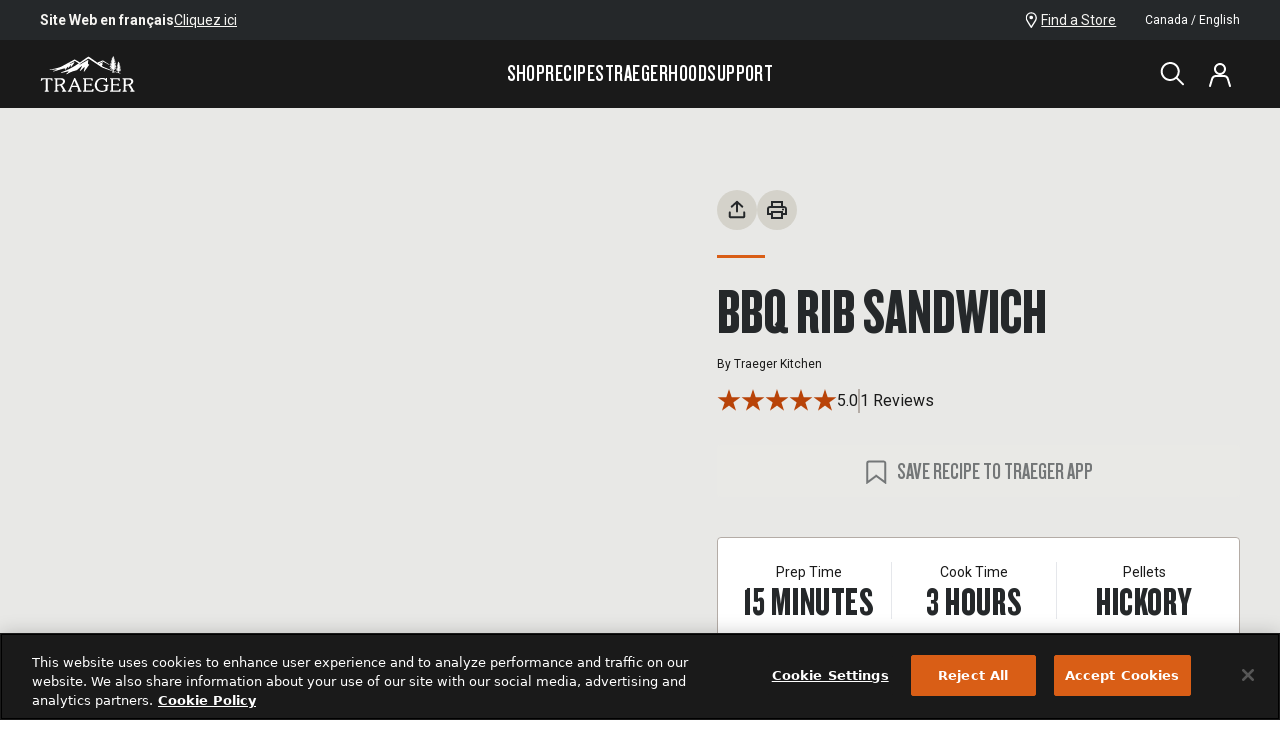

--- FILE ---
content_type: text/html; charset=utf-8
request_url: https://www.traeger.com/ca/en/recipes/bbq-rib-sandwich
body_size: 46308
content:
<!DOCTYPE html><html lang="en-CA"><head><meta charSet="utf-8"/><meta name="viewport" content="width=device-width, initial-scale=1"/><meta name="viewport" content="initial-scale=1.0, width=device-width"/><link rel="stylesheet" href="/_next/static/css/aa0649923a83b482.css?dpl=dpl_2a1wQGXN7P762NNYwkLDpQXnzFRU" data-precedence="next"/><link rel="stylesheet" href="/_next/static/css/42dcce84b05a9a7a.css?dpl=dpl_2a1wQGXN7P762NNYwkLDpQXnzFRU" data-precedence="next"/><link rel="stylesheet" href="/_next/static/css/e8dec7efcdc6dc08.css?dpl=dpl_2a1wQGXN7P762NNYwkLDpQXnzFRU" data-precedence="next"/><link rel="stylesheet" href="/_next/static/css/9411e0d4dd5d09b6.css?dpl=dpl_2a1wQGXN7P762NNYwkLDpQXnzFRU" data-precedence="next"/><link rel="preload" as="script" fetchPriority="low" href="/_next/static/chunks/webpack-faa17a0e8d49a103.js?dpl=dpl_2a1wQGXN7P762NNYwkLDpQXnzFRU"/><script src="/_next/static/chunks/3afa6375-fe089f5e8fe07337.js?dpl=dpl_2a1wQGXN7P762NNYwkLDpQXnzFRU" async=""></script><script src="/_next/static/chunks/480-6d0bbf28cdcb817d.js?dpl=dpl_2a1wQGXN7P762NNYwkLDpQXnzFRU" async=""></script><script src="/_next/static/chunks/main-app-20150e37e5ba8926.js?dpl=dpl_2a1wQGXN7P762NNYwkLDpQXnzFRU" async=""></script><script src="/_next/static/chunks/6989aa7f-79329c1105e8c372.js?dpl=dpl_2a1wQGXN7P762NNYwkLDpQXnzFRU" async=""></script><script src="/_next/static/chunks/5801-c4717b18350aa7a0.js?dpl=dpl_2a1wQGXN7P762NNYwkLDpQXnzFRU" async=""></script><script src="/_next/static/chunks/8629-f2d8ad8fe29adec1.js?dpl=dpl_2a1wQGXN7P762NNYwkLDpQXnzFRU" async=""></script><script src="/_next/static/chunks/331-8fa8665e04796197.js?dpl=dpl_2a1wQGXN7P762NNYwkLDpQXnzFRU" async=""></script><script src="/_next/static/chunks/app/template-5e2c2152b1874570.js?dpl=dpl_2a1wQGXN7P762NNYwkLDpQXnzFRU" async=""></script><script src="/_next/static/chunks/4660-802273a7ed278557.js?dpl=dpl_2a1wQGXN7P762NNYwkLDpQXnzFRU" async=""></script><script src="/_next/static/chunks/6638-93e1c0d497138a65.js?dpl=dpl_2a1wQGXN7P762NNYwkLDpQXnzFRU" async=""></script><script src="/_next/static/chunks/6833-f4a2058872cd3c4a.js?dpl=dpl_2a1wQGXN7P762NNYwkLDpQXnzFRU" async=""></script><script src="/_next/static/chunks/4366-d4e36592fa07a582.js?dpl=dpl_2a1wQGXN7P762NNYwkLDpQXnzFRU" async=""></script><script src="/_next/static/chunks/2300-7980248bd0151363.js?dpl=dpl_2a1wQGXN7P762NNYwkLDpQXnzFRU" async=""></script><script src="/_next/static/chunks/9949-69750ad520ecb55e.js?dpl=dpl_2a1wQGXN7P762NNYwkLDpQXnzFRU" async=""></script><script src="/_next/static/chunks/354-187aac0cac61e5da.js?dpl=dpl_2a1wQGXN7P762NNYwkLDpQXnzFRU" async=""></script><script src="/_next/static/chunks/943-5f3c5649158543fa.js?dpl=dpl_2a1wQGXN7P762NNYwkLDpQXnzFRU" async=""></script><script src="/_next/static/chunks/821-92fcd5cdfbcf8011.js?dpl=dpl_2a1wQGXN7P762NNYwkLDpQXnzFRU" async=""></script><script src="/_next/static/chunks/2735-da2ec2d42c947b9a.js?dpl=dpl_2a1wQGXN7P762NNYwkLDpQXnzFRU" async=""></script><script src="/_next/static/chunks/7264-328f39d1632d78c5.js?dpl=dpl_2a1wQGXN7P762NNYwkLDpQXnzFRU" async=""></script><script src="/_next/static/chunks/9878-f34e579e133865ed.js?dpl=dpl_2a1wQGXN7P762NNYwkLDpQXnzFRU" async=""></script><script src="/_next/static/chunks/9102-5ab4a1f7c3766307.js?dpl=dpl_2a1wQGXN7P762NNYwkLDpQXnzFRU" async=""></script><script src="/_next/static/chunks/7087-a40d05c8b43e419b.js?dpl=dpl_2a1wQGXN7P762NNYwkLDpQXnzFRU" async=""></script><script src="/_next/static/chunks/7131-bda5703bee400913.js?dpl=dpl_2a1wQGXN7P762NNYwkLDpQXnzFRU" async=""></script><script src="/_next/static/chunks/735-7da6a09659ec6721.js?dpl=dpl_2a1wQGXN7P762NNYwkLDpQXnzFRU" async=""></script><script src="/_next/static/chunks/8087-3abb036e08c85136.js?dpl=dpl_2a1wQGXN7P762NNYwkLDpQXnzFRU" async=""></script><script src="/_next/static/chunks/6946-ca83bb89174c4c55.js?dpl=dpl_2a1wQGXN7P762NNYwkLDpQXnzFRU" async=""></script><script src="/_next/static/chunks/7741-316274bf9e9997ff.js?dpl=dpl_2a1wQGXN7P762NNYwkLDpQXnzFRU" async=""></script><script src="/_next/static/chunks/2184-fdeb72d88972ff7a.js?dpl=dpl_2a1wQGXN7P762NNYwkLDpQXnzFRU" async=""></script><script src="/_next/static/chunks/8956-22603816a7cb4bb6.js?dpl=dpl_2a1wQGXN7P762NNYwkLDpQXnzFRU" async=""></script><script src="/_next/static/chunks/4871-82be010cc257f6e9.js?dpl=dpl_2a1wQGXN7P762NNYwkLDpQXnzFRU" async=""></script><script src="/_next/static/chunks/1410-9ff4451780ceff4f.js?dpl=dpl_2a1wQGXN7P762NNYwkLDpQXnzFRU" async=""></script><script src="/_next/static/chunks/5997-f4fa89e77cd1be84.js?dpl=dpl_2a1wQGXN7P762NNYwkLDpQXnzFRU" async=""></script><script src="/_next/static/chunks/963-c644d4d132650153.js?dpl=dpl_2a1wQGXN7P762NNYwkLDpQXnzFRU" async=""></script><script src="/_next/static/chunks/7569-049ed6ac395a97df.js?dpl=dpl_2a1wQGXN7P762NNYwkLDpQXnzFRU" async=""></script><script src="/_next/static/chunks/app/%5Bcountry%5D/%5Blang%5D/%5B%5B...slug%5D%5D/page-22973dbe93b4695a.js?dpl=dpl_2a1wQGXN7P762NNYwkLDpQXnzFRU" async=""></script><script src="/_next/static/chunks/9922-824c74992dc8a43d.js?dpl=dpl_2a1wQGXN7P762NNYwkLDpQXnzFRU" async=""></script><script src="/_next/static/chunks/app/%5Bcountry%5D/%5Blang%5D/layout-f03ec76f4f76a33a.js?dpl=dpl_2a1wQGXN7P762NNYwkLDpQXnzFRU" async=""></script><script src="/_next/static/chunks/app/%5Bcountry%5D/%5Blang%5D/error-618c09bcf42ab8ce.js?dpl=dpl_2a1wQGXN7P762NNYwkLDpQXnzFRU" async=""></script><link rel="preload" href="https://apps.bazaarvoice.com/deployments/traegerservice/main_site/production/en_CA/bv.js" as="script"/><link rel="preload" href="/scripts/registerMiddleware.js" as="script"/><link rel="preload" href="https://cdn.cookielaw.org/scripttemplates/otSDKStub.js" as="script"/><link rel="preload" href="https://code.jquery.com/jquery-3.5.1.min.js" as="script" crossorigin="" integrity="sha256-9/aliU8dGd2tb6OSsuzixeV4y/faTqgFtohetphbbj0="/><title>BBQ Rib Sandwich Recipe | Traeger Grills</title><meta name="description" content="A homemade alternative to the McRib, our BBQ Rib Sandwich is packed with tender hickory ribs and topped with pickles, onions, and Traeger Que sauce."/><meta name="robots" content="index,follow"/><link rel="canonical" href="https://www.traeger.com/recipes/bbq-rib-sandwich"/><meta property="og:title" content="BBQ Rib Sandwich Recipe | Traeger Grills"/><meta property="og:description" content="A homemade alternative to the McRib, our BBQ Rib Sandwich is packed with tender hickory ribs and topped with pickles, onions, and Traeger Que sauce."/><meta property="og:site_name" content="https://www.traeger.com"/><meta property="og:image" content="https://i8.amplience.net/i/traeger/Timberline2021_Lifestyle_018"/><meta property="og:image:width" content="724"/><meta property="og:image:height" content="612"/><meta property="og:type" content="website"/><meta name="twitter:card" content="summary_large_image"/><meta name="twitter:title" content="BBQ Rib Sandwich Recipe | Traeger Grills"/><meta name="twitter:description" content="A homemade alternative to the McRib, our BBQ Rib Sandwich is packed with tender hickory ribs and topped with pickles, onions, and Traeger Que sauce."/><meta name="twitter:image" content="https://i8.amplience.net/i/traeger/Timberline2021_Lifestyle_018"/><meta name="twitter:image:width" content="724"/><meta name="twitter:image:height" content="612"/><link rel="shortcut icon" type="image/x-icon" href="/icons/favicon.ico"/><link rel="apple-touch-icon" sizes="180x180" href="/images/apple-touch-icon-large.png"/><link rel="apple-touch-icon-precomposed" sizes="180x180" href="/images/apple-touch-icon.png"/><link rel="preload" href="/fonts/Knockout-68.woff2" as="font" type="font/woff2" crossorigin="anonymous"/><link rel="preload" href="/fonts/Knockout-46_FlyWeight.woff2" as="font" type="font/woff2" crossorigin="anonymous"/><link rel="preconnect" href="https://fonts.googleapis.com"/><script>(self.__next_s=self.__next_s||[]).push(["https://apps.bazaarvoice.com/deployments/traegerservice/main_site/production/en_CA/bv.js",{"async":true,"id":"bv"}])</script><script>(self.__next_s=self.__next_s||[]).push(["https://cdn.cookielaw.org/scripttemplates/otSDKStub.js",{"type":"text/javascript","data-domain-script":"0bc914fb-a65b-4a15-b6c7-05e997712a72"}])</script><script>(self.__next_s=self.__next_s||[]).push(["https://code.jquery.com/jquery-3.5.1.min.js",{"async":true,"integrity":"sha256-9/aliU8dGd2tb6OSsuzixeV4y/faTqgFtohetphbbj0=","crossOrigin":"anonymous","id":"jquery"}])</script><link href="https://fonts.googleapis.com/css2?family=Roboto:wght@100;400;700&amp;display=swap" rel="stylesheet"/><link rel="stylesheet" type="text/css" charSet="UTF-8" href="https://cdnjs.cloudflare.com/ajax/libs/slick-carousel/1.8.1/slick.min.css"/><link rel="stylesheet" type="text/css" href="https://cdnjs.cloudflare.com/ajax/libs/slick-carousel/1.8.1/slick-theme.min.css"/><script type="application/ld+json">{"@context":"https://schema.org","@type":"Organization","name":"Traeger Grills","url":"https://www.traeger.com","logo":"https://www.traeger.com/icons/traegerLogo.svg","legalName":"Traeger Wood Pellet Grills, LLC","sameAs":["https://www.facebook.com/TraegerPelletGrills/","https://twitter.com/TraegerGrills","https://www.instagram.com/traegergrills/","https://www.youtube.com/user/TraegerGrills","https://www.linkedin.com/company/traeger-pellet-grills-llc","https://www.pinterest.com/traegergrills/","https://www.traeger.com/"],"contactPoint":[{"@type":"ContactPoint","telephone":"1-800-872-3437","contactType":"customer service","areaServed":"US","availableLanguage":["English"]}]}</script><script src="/_next/static/chunks/polyfills-42372ed130431b0a.js?dpl=dpl_2a1wQGXN7P762NNYwkLDpQXnzFRU" noModule=""></script></head><body><div class="tw-relative tw-min-h-screen tw-flex tw-flex-col tw-justify-between"><div class="tw-relative tw-min-h-screen tw-flex tw-flex-col tw-justify-between tw-var-[navTop-var(--tra-nav-height)]"><a href="#main-content" class="tra-text-web-utl-button tw-rounded tw-group tw-inline-block tw-cursor-pointer tra-btn-primary tw-py-1 tw-px-6 tra-text-web-utl-button-s tw-font-bold tw-w-fit tw-z-[1100] tw-absolute -tw-top-20 tw-transition-top tw-ease-in-out tw-duration-[250] focus:tw-top-1 tw-left-1">Skip to Main Content</a><div><section class="tw-hidden tw-py-2 tw-z-[1002] tw-text-left tw-relative tw-items-center tw-w-full tw-max-w-screen sm:tw-inline-block tw-bg-[#25282A]" aria-label="Sitewide Banner for promotional and emergency messaging" data-testid="site-wide-banner"><div class="tw-px-4 sm:tw-px-10 lg:tw-px-20 tw-flex tw-justify-between tw-items-center"><div class="tw-grid tw-grid-cols-[1fr_auto]"><div class="tw-w-full tw-overflow-hidden tw-inline-block"><ul class="tw-m-0 tw-p-0 tw-relative tw-flex tw-flex-nowrap tw-gap-x-2" role="presentation"><!--$--><li class="slider-0 tw-inline-flex tw-items-center tw-flex-row tw-flex-wrap tw-absolute tw-opacity-0 first:tw-relative first:tw-opacity-100 tw-text-warm-100 tw-text-xs tw-leading-body tw-gap-x-2"><p class="[font:inherit]"><b>Site Web en français</b></p><a href="/ca/fr" class="!tw-underline tw-transition-colors hover:tw-text-brand-200" title="Cliquez ici">Cliquez ici</a></li><!--/$--></ul></div></div><div class="tw-hidden sm:tw-flex tw-flex-row tw-gap-6"><div class="tw-grid tw-gap-7 tw-items-center"><a class="tw-group tw-text-white tw-flex tw-gap-2 tw-w-max tw-items-center hover:!tw-text-brand-200" title="Find a Store" href="/ca/en/dealers"><svg xmlns="http://www.w3.org/2000/svg" viewBox="0 0 12 16" width="24" height="24" class="tw-transition-colors tw-h-4" aria-hidden="true" fill="none"><g fill="currentColor" clip-path="url(#a)"><path d="M5.76 16a.705.705 0 0 1-.576-.31c-.146-.23-3.566-5.487-4.571-7.425-.169-.3-.3-.62-.394-.95A5.842 5.842 0 0 1 0 5.76a5.77 5.77 0 0 1 11.53 0 5.849 5.849 0 0 1-.23 1.554c-.07.318-.18.625-.329.915-1.042 1.91-4.47 7.195-4.617 7.424A.686.686 0 0 1 5.76 16Zm0-14.629A4.389 4.389 0 0 0 1.371 5.76c0 .408.055.814.165 1.207.059.22.138.435.238.64.768 1.399 2.944 4.809 3.986 6.4 1.051-1.637 3.227-5.047 3.986-6.4.104-.204.184-.418.238-.64a4.48 4.48 0 0 0 .174-1.207A4.398 4.398 0 0 0 5.76 1.371Z"></path><path d="M5.76 7.314a1.829 1.829 0 1 1-.017-3.657 1.829 1.829 0 0 1 .017 3.657Z"></path></g><defs><clipPath id="a"><path fill="currentColor" d="M0 0h11.529v16H0z"></path></clipPath></defs></svg><span class="tw-text-warm-100 tw-text-xs tw-leading-body tw-w-full tw-underline tw-transition-colors group-hover:!tw-text-brand-200">Find a Store</span></a></div><button class="tw-flex tw-items-center tw-gap-3 tra-text-web-body-s sm:tw-text-white" aria-label="open"><div class="tw-inline-block tw-overflow-hidden tw-relative tw-h-6 tw-w-6 tw-rounded-full"><span style="box-sizing:border-box;display:block;overflow:hidden;width:initial;height:initial;background:none;opacity:1;border:0;margin:0;padding:0;position:absolute;top:0;left:0;bottom:0;right:0"><img alt="CA-Flag-Round" src="[data-uri]" decoding="async" data-nimg="fill" style="position:absolute;top:0;left:0;bottom:0;right:0;box-sizing:border-box;padding:0;border:none;margin:auto;display:block;width:0;height:0;min-width:100%;max-width:100%;min-height:100%;max-height:100%"/><noscript><img alt="CA-Flag-Round" loading="lazy" decoding="async" data-nimg="fill" style="position:absolute;top:0;left:0;bottom:0;right:0;box-sizing:border-box;padding:0;border:none;margin:auto;display:block;width:0;height:0;min-width:100%;max-width:100%;min-height:100%;max-height:100%" sizes="100vw" srcSet="/_next/image?url=https%3A%2F%2Ftraegergrills.a.bigcontent.io%2Fv1%2Fstatic%2FCA-Flag-Round&amp;w=768&amp;q=75 768w, /_next/image?url=https%3A%2F%2Ftraegergrills.a.bigcontent.io%2Fv1%2Fstatic%2FCA-Flag-Round&amp;w=1024&amp;q=75 1024w, /_next/image?url=https%3A%2F%2Ftraegergrills.a.bigcontent.io%2Fv1%2Fstatic%2FCA-Flag-Round&amp;w=1440&amp;q=75 1440w, /_next/image?url=https%3A%2F%2Ftraegergrills.a.bigcontent.io%2Fv1%2Fstatic%2FCA-Flag-Round&amp;w=1680&amp;q=75 1680w" src="/_next/image?url=https%3A%2F%2Ftraegergrills.a.bigcontent.io%2Fv1%2Fstatic%2FCA-Flag-Round&amp;w=1680&amp;q=75"/></noscript></span></div>Canada / English</button></div></div></section></div><header class="tw-sticky tw-top-0 tw-z-[1001] tw-block" data-testid="overlay-header"><div class="tw-bg-neutral-700 !tw-text-white tw-flex tw-flex-col after:tw-inset-x-0 after:tw-top-full after:-tw-z-20 after:tw-absolute after:tw-block after:tw-bg-warm-100 after:tw-h-[calc(var(--dropdown-height,0)+var(--dropdown-offset,0))] after:tw-max-h-[calc(85vh-var(--tra-nav-height))] after:[transition:height_500ms,opacity_300ms] after:tw-duration-500 after:tw-opacity-0 after:[transition:height_500ms_500ms,opacity_300ms]" aria-label="main" style="--dropdown-height:0px;--dropdown-offset:0px"><nav class="tw-px-4 sm:tw-px-10 lg:tw-px-20 tw-min-h-navHeight tw-w-full tw-max-h-[500px] tw-items-center tw-grid tw-grid-flow-col tw-justify-between md:tw-grid-cols-[1fr_auto_1fr] tw-gap-5 tw-self-start" data-testid="desktop-nav" aria-label="desktop"><a href="/ca/en"><svg xmlns="http://www.w3.org/2000/svg" viewBox="0 0 84 32" width="96" height="96" class="tw-text-white tw-h-9" role="img" aria-labelledby="icon-title-traeger-:R2n6qflsq:" fill="currentColor" data-testid="traeger-logo"><title id="icon-title-traeger-:R2n6qflsq:">Traeger</title><path d="M22.5 30.793s-.055-.028-.43-.111c-.07-.014-.167-.056-.209-.139-.014-.014-.014-.042-.028-.056-.208-.416-.416-.847-.639-1.25-.889-1.625-1.875-2.987-2.195-3.431-.028-.028-.014-.07.028-.084.43-.208.82-.444 1.167-.694a3.86 3.86 0 0 0 1-1.07c.25-.417.39-.89.39-1.417a2.53 2.53 0 0 0-.334-1.265 2.79 2.79 0 0 0-.931-.958c-.584-.39-1.417-.584-2.473-.584h-5.57a.16.16 0 0 0-.168.167v.375c0 .25.056.375.209.403.097.014.236.056.653.111a.192.192 0 0 1 .153.18v9.531a.18.18 0 0 1-.153.18c-.403.07-.542.098-.653.112-.153.028-.209.139-.209.403v.375c0 .097.07.167.167.167h3.334a.169.169 0 0 0 .167-.167v-.361c0-.209-.042-.361-.18-.403 0 0-.126-.028-.681-.125-.084-.014-.14-.083-.153-.167v-3.793c0-.041.028-.083.07-.097.402-.07 2.264-.403 2.264-.403.208-.055.222-.014.333.153.112.167.75 1.056 1.334 2.042.89 1.473 1.111 2 1.111 2.14 0 .055-.069.097-.139.111-.402.07-.472.097-.57.111-.152.028-.207.14-.207.403v.375c0 .084.069.153.152.167h3.418a.169.169 0 0 0 .167-.167v-.375c-.014-.194-.056-.361-.195-.389Zm-5.849-5.515c-.305.07-.889.166-1.764.305-.056.014-.111-.027-.111-.097V20.929a.15.15 0 0 1 .139-.11h1.528c2.195 0 3.306.583 3.306 1.889 0 .527-.18.958-.5 1.32-.444.486-1.222.972-2.598 1.25ZM83.17 30.793s-.056-.028-.432-.111c-.069-.014-.166-.056-.208-.139-.014-.014-.014-.042-.028-.056-.208-.416-.416-.847-.639-1.25-.889-1.625-1.875-2.987-2.195-3.431-.028-.028-.014-.07.028-.084a7.85 7.85 0 0 0 1.167-.694 3.862 3.862 0 0 0 1-1.07c.25-.417.39-.89.39-1.417 0-.445-.112-.875-.334-1.265a2.791 2.791 0 0 0-.931-.958c-.584-.39-1.417-.584-2.473-.584h-5.57a.16.16 0 0 0-.168.167v.375c0 .25.056.375.209.403.097.014.236.056.653.111a.192.192 0 0 1 .153.18v9.531a.18.18 0 0 1-.153.18c-.403.07-.542.098-.653.112-.153.028-.209.139-.209.403v.375c0 .097.07.167.167.167h3.334a.169.169 0 0 0 .167-.167v-.361c0-.209-.042-.361-.18-.403 0 0-.126-.028-.681-.125-.084-.014-.14-.083-.153-.167v-3.793c0-.041.028-.083.07-.097.402-.07 2.264-.403 2.264-.403.208-.055.222-.014.333.153.111.167.75 1.056 1.334 2.042.89 1.473 1.111 2 1.111 2.14 0 .055-.07.097-.139.111-.402.07-.472.097-.57.111-.152.028-.208.14-.208.403v.375c0 .084.07.153.153.167h3.376a.169.169 0 0 0 .167-.167v-.375c.014-.194-.028-.361-.153-.389Zm-5.85-5.515c-.305.07-.889.166-1.764.305-.056.014-.111-.027-.111-.097V20.929a.15.15 0 0 1 .139-.11h1.528c2.195 0 3.306.583 3.306 1.889 0 .527-.18.958-.5 1.32-.444.486-1.222.972-2.598 1.25ZM60.093 25.596h-4.25a.169.169 0 0 0-.167.166v.375c0 .209.041.361.18.403.14.042 1.376.209 1.542.25.18.028.209.167.209.25v2.362s-.014.445-.612.917c-.264.208-.625.361-1.083.486-.445.111-.89.167-1.306.167-.68 0-1.32-.139-1.931-.403a4.405 4.405 0 0 1-1.57-1.125c-.834-.931-1.25-2.084-1.25-3.46 0-.68.11-1.361.333-2.014a5.327 5.327 0 0 1 .917-1.764c.403-.528.889-.931 1.473-1.237a4.101 4.101 0 0 1 1.944-.458c.862 0 1.64.208 2.279.611l.028.014c.403.25.82.736 1.042 1.278.083.222.097.361.11.5.029.153.14.209.404.209h.375a.16.16 0 0 0 .166-.167v-3.237a.16.16 0 0 0-.166-.167h-.375c-.25 0-.306.028-.348.18-.027.168-.07.306-.139.39-.013.014-.041.028-.055.041a.153.153 0 0 1-.111 0 6.796 6.796 0 0 0-1.362-.444 8.945 8.945 0 0 0-1.834-.209 6.638 6.638 0 0 0-3.292.848 6.345 6.345 0 0 0-2.376 2.32 6.48 6.48 0 0 0-.861 3.265c0 .861.166 1.709.5 2.5a5.53 5.53 0 0 0 1.459 2.029c.416.347.875.639 1.361.861.5.223 1.028.403 1.556.5a8.201 8.201 0 0 0 1.64.167c1.014 0 2.097-.222 3.209-.653 1.125-.472 1.667-.889 1.667-1.32V26.93c0-.07 0-.139.07-.18.083-.042.527-.181.527-.181.111-.056.236-.139.25-.403v-.375c.014-.111-.055-.194-.153-.194ZM10.607 21.79l-.306-1.89c0-.013-.014-.027-.014-.027a.255.255 0 0 0-.097-.139c-.014-.014-.055-.014-.055-.014H.493c-.097 0-.167.097-.167.167l-.32 1.917c-.027.111.029.208.181.208h.376c.347 0 .486 0 .555-.18 0 0 .153-.39.292-.611a.844.844 0 0 1 .195-.237c.236-.18.472-.222 1.055-.222H4.383a.14.14 0 0 1 .139.139v9.586c0 .139-.139.18-.153.18l-.653.112c-.153.027-.208.139-.208.403v.375c0 .083.07.18.208.18h3.251c.111 0 .209-.097.209-.18v-.375c0-.25-.056-.375-.209-.403-.097-.014-.25-.056-.653-.111a.176.176 0 0 1-.153-.181v-9.586a.14.14 0 0 1 .14-.139h1.68c.584 0 .82.056 1.056.222.07.056.125.14.195.236.139.223.291.612.291.612.07.18.209.18.556.18h.375c.125-.014.18-.152.153-.222ZM70.888 29.293h-.375c-.347 0-.486 0-.556.18 0 0-.222.542-.375.764a.845.845 0 0 1-.194.237c-.139.11-.403.222-.834.222h-4.07a.184.184 0 0 1-.18-.18v-4.252c0-.097.082-.18.18-.18h3.584c.042 0 .083.013.097.055 0 0 .14.333.14.347.055.14.138.209.402.209h.389c.14 0 .18-.07.18-.209v-1.848c0-.11-.04-.208-.18-.208h-.389c-.25 0-.333.07-.403.209-.014.013-.139.333-.153.333-.027.028-.055.055-.097.07h-3.57a.19.19 0 0 1-.195-.195v-3.918c0-.097.084-.18.18-.18h3.363c.583 0 .736.027.972.208.07.055.125.139.195.236.139.222.292.611.292.611.07.181.208.181.555.181h.375c.153 0 .209-.139.181-.208l-.32-1.918a.255.255 0 0 0-.097-.139c-.014-.013-.055-.013-.055-.013h-8.114c-.097 0-.166.097-.166.166v.375c0 .209.041.362.18.403l.625.111c.167.028.209.07.209.181v9.531a.163.163 0 0 1-.14.166c-.402.07-.569.111-.666.125-.167.028-.222.167-.222.417v.361c0 .111.11.18.208.18h8.766c.07 0 .14-.096.14-.152l.319-2.07c.028-.083-.028-.208-.18-.208ZM46.84 29.292h-.375c-.347 0-.486 0-.555.181 0 0-.223.542-.375.764a.84.84 0 0 1-.195.236c-.139.111-.403.223-.834.223h-4.084a.184.184 0 0 1-.18-.181v-4.251c0-.098.083-.18.18-.18h3.584c.042 0 .084.013.098.055 0 0 .139.333.139.347.055.139.138.209.402.209h.389c.14 0 .181-.07.181-.209v-1.848c0-.11-.042-.208-.18-.208h-.39c-.25 0-.333.07-.403.208-.013.014-.138.334-.152.334-.028.027-.056.055-.098.07h-3.57a.19.19 0 0 1-.194-.195v-3.918c0-.097.083-.18.18-.18h3.376c.584 0 .736.027.973.208.069.055.125.139.194.236.139.222.292.611.292.611.07.18.208.18.555.18h.376c.152 0 .208-.138.18-.208l-.32-1.917a.255.255 0 0 0-.097-.139c-.014-.014-.055-.014-.055-.014h-8.113c-.098 0-.167.098-.167.167v.375c0 .209.042.361.18.403 0 0 .07.014.626.111.055.014.125.028.166.07l.014.014c.014.027.028.055.028.083V30.459a.163.163 0 0 1-.139.167c-.403.07-.57.111-.667.125-.166.028-.222.167-.222.417v.361c0 .111.111.18.208.18h8.767c.07 0 .139-.096.139-.152l.32-2.07c.027-.07-.029-.195-.182-.195ZM36.017 30.765c-.069-.014-.083-.014-.222-.042l-.291-.055c-.014 0-.07 0-.098-.056-.027-.028-.514-1.334-.528-1.39-1.403-3.681-1.611-4.112-4.195-9.446-.111-.209-.306-.334-.5-.334a.556.556 0 0 0-.5.334c-.056.097-2.96 6.835-4.071 9.433l-.445 1.014-.097.208s-.042.098-.07.125a.298.298 0 0 1-.097.056c-.402.07-.57.097-.653.111-.152.028-.208.139-.208.403v.375c0 .083.07.18.208.18h3.251c.111 0 .209-.097.209-.18v-.375c0-.25-.056-.375-.209-.403-.097-.014-.389-.083-.792-.153-.027-.014-.041-.014-.055-.028-.097-.041-.14-.139-.111-.208 0 0 .291-.806.416-1.098.153-.375.334-.777.445-1.097.07-.167.111-.306.167-.417a.285.285 0 0 1 .264-.18h4.362c.097 0 .264-.014.306.138.014.056.403 1.056.639 1.779.055.18.125.444.18.653.014.07.056.194.07.25.041.125.028.208-.042.264-.014.014-.028.014-.028.014-.403.07-.444.07-.541.097-.153.028-.209.139-.209.403v.375c0 .083.07.18.209.18h3.25c.167 0 .209-.097.209-.18v-.375c-.028-.223-.084-.334-.223-.375Zm-4.167-4.21h-3.682c-.07 0-.139-.07-.097-.153l1.806-4.418c1.056 2.196 1.625 3.376 2.056 4.39.014.028.014.042.014.042.028.056-.014.14-.097.14ZM30.418 3.175l4.446 2.542c.014.014.027.014.041 0 .25-.167 2.945-2.181 7.016-4.932 0 0 .556-.361 1.042-.014l7.294 5.099c.028.028.07.028.11.014l4.544-1.904a.637.637 0 0 1 .57.056c1.027.64 5.029 3.181 5.473 3.445.306.181.097.487-.167.348-.472-.25-4.987-2.64-5.265-2.779-.292-.139-.347-.153-.68 0 0 0-2.78 1.306-3.071 1.445-.292.139-.125.472.347.264.473-.208 2.39-.973 2.751-1.125.361-.153.653.027.417.375-.25.347-.556.764-.806 1.097-.25.348.07.403.542.375.472-.027.417.459-.097.584-.528.125-.653.167-.653.514s.778.82 1.764 1.222c.986.403 6.89 2.848 6.89 2.848.529.181.306.64-.055.528-.333-.097-7.905-2.584-9.169-3.403-1.264-.82-3.918-2.737-10.947-7.336 0 0-.348-.222-.681-.027L36.1 6.287s-1.25.861-1.542 1.055c-.236.167-.028.528.68.098l6.42-3.751s.666-.362.569.333c0 0-.195 1.667-.25 2.112-.056.444-.25 1.278.486 1.236 0 0 .917-.097.444.64-.027.041-4.042 5.71-4.167 5.806-.236.181-.57.042-.487-.416 0 0 .737-2.89.75-2.973.098-.445-.25-.612-.597-.264-.361.347-2.834 2.723-3.126 3-.291.292-.653.028-.486-.305.167-.347 1.598-3.057 1.778-3.418.195-.36-.18-.625-.528-.291-.347.333-3.556 3.14-3.556 3.14-1.236 1.013-4.46.763-9.03 3.792-.653.403-.862-.167-.514-.458a53.086 53.086 0 0 0 1.611-1.404c.264-.25.223-.666-.458-.5a967.27 967.27 0 0 1-4.515 1.056s-1.529.417-1.64.056c-.083-.292.445-.473.445-.473s7.474-2.223 15.365-7.794c.028-.013.014-.055 0-.055l-3.167-1.945a.568.568 0 0 0-.528 0s-3.987 2.209-4.238 2.334c-.236.139-.097.403.376.18.319-.166 2.209-1.097 2.778-1.375.64-.32 1.18-.097.82.403-.334.43-2.237 2.987-2.515 3.348-.264.347-.861.347-.639-.32.222-.666.111-.388.18-.61.07-.223-.097-.431-.374-.112a914.09 914.09 0 0 0-1.71 1.876c-.485.528-.68.222-.583-.056.125-.333.167-.417.223-.583.069-.237-.167-.306-.292-.14-.14.167-1.917 2.335-2.167 2.668-.25.334-.681.167-.264-.639.444-.847-1.25-.361-1.793-.236-.541.111-7.307 2.223-8.46 2.459-.403.125-.57-.306-.111-.5.458-.18 2.5-.89 2.848-1.014.347-.125.264-.348-.153-.306-.32.042-5.057.403-5.863.458-.333.028-.417-.333.042-.389.611-.069 7.53-1.153 10.6-2.82 2.473-1.333 11.197-6.057 11.197-6.057s.264-.083.459.042Zm40.789 8.474c-.111-.055-.903-.472-1.278-1.083 0 0 .528.25.889.347.417.125.57-.375.264-.486-.222-.084-1.181-.626-1.237-1.015 0 0 .528.417.848.459.222.028.403-.306.07-.459-.195-.097-.779-.458-.931-.847 0 0 .458.208.61.18.21-.027.279-.36-.055-.472a1.056 1.056 0 0 1-.583-.472c-.014-.014-.028-.07-.028-.097 0 0 .083.07.375.18.292.098.306-.264.139-.375-.167-.111-.653-.403-.736-.528.014 0 .555.334.639.153.083-.18-.153-.306-.334-.417-.25-.166-.375-.458-.347-.458.07.028.417.292.486.055.014-.083-.028-.139-.097-.18-.167-.084-.25-.18-.361-.43-.111-.25-.07-.543-.223-.723-.055-.056-.236-.084-.291.166-.056.25-.07.5-.25.653-.18.153-.459.264-.348.459.07.111.32-.014.417-.084.014-.013.014.181-.139.306-.153.153-.556.25-.57.459-.013.208.292.18.64.027-.056.195-.612.5-.75.556-.278.139-.084.43.124.403.209-.028.528-.222.542-.222.028.014-.027.097-.041.097-.07.097-.167.18-.25.264-.111.111-.237.25-.403.306a.51.51 0 0 0-.237.138c-.027.056-.041.112-.027.167.028.097.125.18.236.195.153.027.306-.028.445-.084.069-.027.18-.125.263-.139-.055.181-.152.334-.277.473a1.68 1.68 0 0 1-.556.389c-.111.055-.222.125-.264.25-.014.028-.014.07-.014.111.014.07.07.111.125.153a.589.589 0 0 0 .347.028c.056-.014.64-.209.626-.278.013.07-.084.166-.112.208a3.17 3.17 0 0 1-.305.306c-.125.11-.264.208-.403.305-.139.098-.292.14-.43.223a.336.336 0 0 0-.14.166.222.222 0 0 0 .028.209c.028.027.07.055.111.055.25.07.611-.097.834-.208.055-.028.32-.18.32-.18-.028.069-.167.416-.765.624-.208.07-.43.126-.625.209a.36.36 0 0 0-.153.097.179.179 0 0 0-.055.167c.014.07.07.111.125.139.07.028.166.042.25.042.611 0 1.278-.348 1.278-.348a.52.52 0 0 0-.097.083 2.943 2.943 0 0 1-.737.487c-.18.083-.403.097-.555.208-.098.056-.14.195-.07.292.084.139.292.139.43.111.14-.014.279-.07.418-.111.208-.07.416-.139.625-.222l-.014.014c-.097.097-.18.194-.278.291a1.945 1.945 0 0 1-.445.306c-.139.07-.097.25.028.306.07.041.167.041.25.027.25-.041.473-.18.681-.305.014-.014.111-.056.111-.07.042.542-.153 1.431-.25 1.417a9.337 9.337 0 0 1-.556-.166c-1.472-.487-2.403-.89-2.403-.89-.333-.11-.542.39-.139.528-.014-.014 1 .362 2.5.806.848.25 2.418.653 2.487.667.348.07.445-.236.14-.334-.028-.013-.473-.138-1-.291-.07-.014-.181-.459-.167-1.681 0 .028.097.097.11.097.098.07.181.139.292.208.167.098.39.195.57.098.097-.056.18-.209.07-.292-.112-.097-.695-.333-.848-.82-.014-.014.5.473 1.14.584.29.07.416-.264.222-.43-.181-.168-1.029-.529-1.223-1.057.014 0 .542.39 1.07.459.07.014.208.027.278-.098.097-.125.097-.291-.056-.36Zm-4.14-2.32c-.153-.222-1.64-.778-1.806-1.32.014 0 .403.32 1.195.528.61.167.722-.458.333-.583-1.153-.375-1.64-1.39-1.653-1.417 0 0 .82.639 1.236.694.223.028.39.028.5-.097.25-.403-.333-.556-.736-.792-.639-.375-1.056-.986-1.097-1.125.055.014.916.611 1.403.486a.276.276 0 0 0 .097-.486c-.139-.083-.764-.347-1.153-.75-.403-.403-.486-.57-.486-.598.041-.014.57.278.875.334.305.055.514-.334.208-.487-.194-.069-1.083-.583-1.153-.847.486.208 1.056.361 1.042.014-.014-.264-.611-.417-.82-.611-.208-.181-.32-.431-.305-.417.139.097.542.25.667.083.18-.25-.209-.389-.445-.583-.236-.195-.333-.792-.417-1.126-.097-.333-.36-.236-.375-.125-.014.014-.055.75-.222 1.084-.167.333-.459.5-.695.611-.11.056-.166.125-.152.236.027.209.305.14.444.098.139-.056.18-.07.306-.14.097-.04-.167.445-.528.612-.25.111-.5.236-.417.486.097.264.806-.027.82-.027-.125.166-.917.666-1.153.82-.209.096-.167.5.32.402.346-.055.735-.292.735-.292.14-.055-.555.653-1.305 1.042-.209.125-.181.264-.153.348.055.125.208.194.416.139.306-.084.917-.348 1.042-.445-.041.264-1.347 1.097-1.611 1.25-.167.111-.209.264-.14.39.056.124.251.208.64.013.097-.041.89-.444.89-.444-.126.264-.89.972-1.807 1.583-.111.098-.18.223-.139.348.056.166.18.25.5.139.292-.084 1.126-.528 1.126-.528-.542.805-1.57 1.514-1.723 1.611-.18.14-.222.306-.111.459.097.153.305.139.416.125.75-.097 1.584-.848 1.598-.848-.097.223-.486.848-1.598 1.487-.222.139-.166.333-.11.403.069.11.222.11.305.11.834-.069 1.445-.541 1.431-.513-.125.375-.736.847-.903 1-.167.153-.014.5.5.417.347-.028.89-.542.89-.542s-.029 1.334-.029 1.487c0 .236-.027.653-.083.916-.056.25-.417.584-.417.584-.25.194.028.208.292.111.458-.139.653.209.973.195.402.027.125-.223.388-.181.417.18.64.194.931.07.417-.167-.917-.014-.958-1.084-.014-.18-.07-1.153-.084-1.82.098.111.292.32.612.43.444.14.666.07.722-.069a.335.335 0 0 0-.167-.389c-.305-.167-.57-.347-.791-.903-.014-.07.18.195.889.514.708.32.736-.111.736-.167-.014-.222-.403-.263-.695-.486-.486-.347-.486-.5-.486-.5s.736.417 1.056.278c.18-.083.25-.347-.139-.5-.333-.125-.93-.445-1.014-.64.458.154 1.042.431 1.347.417.306 0 .362-.222.195-.472Z"></path></svg><span class="sr-only">Traeger Home</span></a><ul class="tw-hidden tw-list-none sm:tw-flex tw-justify-center tw-items-center tw-gap-x-10 tw-pl-0"><li><button data-testid="main-nav-0" data-index="0" class="tra-text-web-sub-2 tw-relative after:tw-transition-all after:tw-duration-300 after:tw-opacity-100 after:tw-absolute after:tw-inset-x-0 after:-tw-bottom-2 after:tw-w-full after:tw-h-[4px] after:tw-bg-brand-300 after:tw-scale-0 after:tw-origin-center hover:after:tw-scale-100" aria-expanded="false" aria-controls="nav-dropdown-0" aria-haspopup="true">Shop</button><div id="nav-dropdown-0" class="tw-flex tw-justify-center tw-absolute tw-top-full tw-left-0 tw-right-0 tw-border-t tw-border-warm-300 -tw-z-10 tw-gap-8 tw-transition-[opacity,transform] tw-pointer-events-none tw-invisible tw-opacity-0 tw-delay-0 tw-duration-200" role="region"><div role="region" aria-label="Shop submenu"><ul class="tw-list-none tw-grid tw-gap-x-8 sm:tw-flex sm:tw-justify-center sm:tw-gap-x-8 sm:tw-flex-wrap"><li class="tw-px-4 sm:tw-px-0"><button class="tra-text-web-body-l tw-flex tw-justify-between tw-w-full sm:tw-w-auto sm:tw-block hover:tw-text-brand-400 hover:tw-underline tw-transition-all tw-duration-300 tw-py-2 !tw-text-brand-400 tw-underline" aria-expanded="true" aria-haspopup="true" aria-controls="secondary-nav-0" data-index="0" data-testid="secondary-nav-0">Wood Pellet Grills<span class="tw-w-6 tw-inline-block sm:tw-hidden" aria-hidden="true"><svg xmlns="http://www.w3.org/2000/svg" viewBox="0 0 24 24" width="24" height="24" class="tw-transition-all tw-duration-500 tw-w-full tw-h-full tw-rotate-90" role="img" aria-labelledby="icon-title-chevron-:R4j376qflsq:" fill="none"><title id="icon-title-chevron-:R4j376qflsq:">Chevron</title><path stroke="currentColor" stroke-linecap="round" stroke-linejoin="round" stroke-width="2" d="m4.685 14 8-8 8 8"></path></svg></span></button><div id="secondary-nav-0" class="tw-flex tw-justify-center tw-absolute tw-top-full tw-left-0 tw-right-0 tw-border-t tw-border-warm-300 -tw-z-10 tw-gap-8 tw-transition-[opacity,transform] tw-pointer-events-none tw-invisible tw-opacity-0 tw-delay-0 tw-duration-200" role="region"><div class="tw-relative tw-gap-y-10 tw-grid tw-content-start sm:tw-grid-cols-[minmax(0,2fr)_minmax(0,1fr)] lg:tw-grid-cols-[minmax(0,2fr)_minmax(0,4fr)_minmax(0,2fr)] sm:tw-pt-10 md:tw-pb-15 sm:tw-px-6 md:tw-px-10 lg:tw-px-20 tw-w-full tw-h-full tw-gap-7 -tw-z-100 tw-max-w-[1680px] tw-pb-6 sm:tw-max-h-[calc(85vh-var(--tra-nav-height)-var(--dropdown-offset))] sm:tw-overflow-y-auto"><div class="tw-hidden lg:tw-flex tw-flex-col tw-max-w-[240px] tw-gap-6"><h4 class="tw-text-neutral-700 tra-text-web-heading-4">Wood Pellet Grills</h4><!--$--><p class="tw-mb-4 tra-text-web-body-l tw-text-neutral-600">Traeger grills bring unrivaled wood-fired flavor to the table, unlocking your food’s true potential. No matter which grill you select, Traeger’s 6-in-1 ability means you can grill, smoke, bake, roast, braise, and bbq. And each grill is supported by the Traeger Pledge &amp; Warranty.</p><!--/$--></div><div class="tw-grid tw-gap-y-10"><div class="tw-relative tw-w-full tw-h-fit tw-min-h-[118px] tw-rounded" role="complementary" aria-labelledby="nav-promo-title"><div class="tw-absolute tw-inset-0"><img alt="Promo background" loading="lazy" decoding="async" data-nimg="fill" class="tw-object-cover tw-rounded" style="position:absolute;height:100%;width:100%;left:0;top:0;right:0;bottom:0;color:transparent" sizes="100vw" srcSet="https://cdn.media.amplience.net/i/traeger/woodridge-nav-promo?scaleFit=poi%26%24poi2%24&amp;fmt=auto&amp;w=768&amp;qlt=default 768w, https://cdn.media.amplience.net/i/traeger/woodridge-nav-promo?scaleFit=poi%26%24poi2%24&amp;fmt=auto&amp;w=1024&amp;qlt=default 1024w, https://cdn.media.amplience.net/i/traeger/woodridge-nav-promo?scaleFit=poi%26%24poi2%24&amp;fmt=auto&amp;w=1440&amp;qlt=default 1440w, https://cdn.media.amplience.net/i/traeger/woodridge-nav-promo?scaleFit=poi%26%24poi2%24&amp;fmt=auto&amp;w=1680&amp;qlt=default 1680w" src="https://cdn.media.amplience.net/i/traeger/woodridge-nav-promo?scaleFit=poi%26%24poi2%24&amp;fmt=auto&amp;w=1680&amp;qlt=default"/></div><div class="tw-relative tw-flex tw-w-full tw-h-full tw-py-7 tw-px-10 tw-flex-col tw-gap-3 tw-z-10 tw-items-end tw-text-right"><h5 class="tra-text-web-heading-5" id="nav-promo-title">Introducing the Woodridge™ Series</h5><div class="tw-flex tw-flex-row tw-gap-4"><a class="tra-text-web-body-m-link" title="Learn More" href="/ca/en/woodridge">Learn More</a><a class="tra-text-web-body-m-link" title="Shop Now" href="/ca/en/pellet-grills/woodridge">Shop Now</a></div></div><div class="tw-absolute tw-inset-0 tw-bg-[rgba(0,0,0,0.4)] tw-rounded"></div></div><div class="tw-text-neutral-500 tw-flex tw-flex-col tw-gap-y-4 tw-px-4 sm:tw-px-0"><ul class="tw-grid sm:tw-grid-cols-3 tw-list-none tw-pl-0 tw-gap-x-6 tw-gap-y-5 sm:tw-gap-y-10"><li><div class="tw-text-neutral-700 tw-grid tw-gap-x-4 sm:tw-block tw-grid-cols-[minmax(0,4fr)_minmax(0,5fr)] tw-items-center" role="group" aria-label="product"><div class="tw-overflow-hidden tw-mt-2 tw-justify-self-center sm:tw-hidden"><a class="tw-group tw-inline-block tw-w-full" href="/ca/en/timberline"><img alt="" data-testid="mobile-image" loading="lazy" width="300" height="300" decoding="async" data-nimg="1" class="tw-w-full tw-object-cover" style="color:transparent" srcSet="https://i8.amplience.net/i/traeger/nav-grill-timberline-open?scaleFit=poi%26%24poi2%24&amp;fmt=auto&amp;w=384&amp;qlt=default 1x, https://i8.amplience.net/i/traeger/nav-grill-timberline-open?scaleFit=poi%26%24poi2%24&amp;fmt=auto&amp;w=768&amp;qlt=default 2x" src="https://i8.amplience.net/i/traeger/nav-grill-timberline-open?scaleFit=poi%26%24poi2%24&amp;fmt=auto&amp;w=768&amp;qlt=default"/></a></div><div><a class="tw-group tw-inline-block tw-w-full" href="/ca/en/timberline"><div class="tw-flex tw-flex-row tw-gap-6"><h6 class="tra-text-web-sub-3 group-hover:tw-underline">Timberline® Series</h6></div><div class="tw-overflow-hidden tw-mt-2 tw-hidden sm:tw-block tw-group"><div class="tw-relative tw-h-[160px] tw-w-full"><div class="tw-opacity-100 tw-z-10 tw-absolute tw-inset-0 tw-w-full tw-h-full group-hover:tw-opacity-0"><img alt="" data-testid="desktop-image" loading="lazy" width="300" height="300" decoding="async" data-nimg="1" class="tw-h-[155px] tw-w-full tw-object-contain" style="color:transparent" srcSet="https://i8.amplience.net/i/traeger/nav-grill-timberline-closed?scaleFit=poi%26%24poi2%24&amp;fmt=auto&amp;w=384&amp;qlt=default 1x, https://i8.amplience.net/i/traeger/nav-grill-timberline-closed?scaleFit=poi%26%24poi2%24&amp;fmt=auto&amp;w=768&amp;qlt=default 2x" src="https://i8.amplience.net/i/traeger/nav-grill-timberline-closed?scaleFit=poi%26%24poi2%24&amp;fmt=auto&amp;w=768&amp;qlt=default"/></div><div class="group-hover:tw-opacity-100 tw-opacity-0 tw-z-20 tw-absolute tw-inset-0 tw-w-full tw-h-full"><img alt="" data-testid="desktop-hover-image" loading="lazy" width="300" height="300" decoding="async" data-nimg="1" class="tw-h-[155px] tw-w-full tw-object-contain" style="color:transparent" srcSet="https://i8.amplience.net/i/traeger/nav-grill-timberline-open?scaleFit=poi%26%24poi2%24&amp;fmt=auto&amp;w=384&amp;qlt=default 1x, https://i8.amplience.net/i/traeger/nav-grill-timberline-open?scaleFit=poi%26%24poi2%24&amp;fmt=auto&amp;w=768&amp;qlt=default 2x" src="https://i8.amplience.net/i/traeger/nav-grill-timberline-open?scaleFit=poi%26%24poi2%24&amp;fmt=auto&amp;w=768&amp;qlt=default"/></div></div></div></a><p class="tw-mb-4 tra-text-web-body-m !tw-mb-0 tw-py-2">Starting at $4,499.99</p><div class="tw-flex tw-flex-row tw-w-full tw-justify-start tw-gap-x-6"><a class="tra-text-web-body-m-link" title="Learn More" href="/ca/en/timberline">Learn More</a><a class="tra-text-web-body-m-link" title="Shop Now" href="/ca/en/pellet-grills/timberline">Shop Now</a></div></div></div></li><li><div class="tw-text-neutral-700 tw-grid tw-gap-x-4 sm:tw-block tw-grid-cols-[minmax(0,4fr)_minmax(0,5fr)] tw-items-center" role="group" aria-label="product"><div class="tw-overflow-hidden tw-mt-2 tw-justify-self-center sm:tw-hidden"><a class="tw-group tw-inline-block tw-w-full" href="/ca/en/ironwood"><img alt="" data-testid="mobile-image" loading="lazy" width="300" height="300" decoding="async" data-nimg="1" class="tw-w-full tw-object-cover" style="color:transparent" srcSet="https://i8.amplience.net/i/traeger/nav-grill-ironwood-open?scaleFit=poi%26%24poi2%24&amp;fmt=auto&amp;w=384&amp;qlt=default 1x, https://i8.amplience.net/i/traeger/nav-grill-ironwood-open?scaleFit=poi%26%24poi2%24&amp;fmt=auto&amp;w=768&amp;qlt=default 2x" src="https://i8.amplience.net/i/traeger/nav-grill-ironwood-open?scaleFit=poi%26%24poi2%24&amp;fmt=auto&amp;w=768&amp;qlt=default"/></a></div><div><a class="tw-group tw-inline-block tw-w-full" href="/ca/en/ironwood"><div class="tw-flex tw-flex-row tw-gap-6"><h6 class="tra-text-web-sub-3 group-hover:tw-underline">Ironwood® Series</h6></div><div class="tw-overflow-hidden tw-mt-2 tw-hidden sm:tw-block tw-group"><div class="tw-relative tw-h-[160px] tw-w-full"><div class="tw-opacity-100 tw-z-10 tw-absolute tw-inset-0 tw-w-full tw-h-full group-hover:tw-opacity-0"><img alt="" data-testid="desktop-image" loading="lazy" width="300" height="300" decoding="async" data-nimg="1" class="tw-h-[155px] tw-w-full tw-object-contain" style="color:transparent" srcSet="https://i8.amplience.net/i/traeger/nav-grill-ironwood-closed?scaleFit=poi%26%24poi2%24&amp;fmt=auto&amp;w=384&amp;qlt=default 1x, https://i8.amplience.net/i/traeger/nav-grill-ironwood-closed?scaleFit=poi%26%24poi2%24&amp;fmt=auto&amp;w=768&amp;qlt=default 2x" src="https://i8.amplience.net/i/traeger/nav-grill-ironwood-closed?scaleFit=poi%26%24poi2%24&amp;fmt=auto&amp;w=768&amp;qlt=default"/></div><div class="group-hover:tw-opacity-100 tw-opacity-0 tw-z-20 tw-absolute tw-inset-0 tw-w-full tw-h-full"><img alt="" data-testid="desktop-hover-image" loading="lazy" width="300" height="300" decoding="async" data-nimg="1" class="tw-h-[155px] tw-w-full tw-object-contain" style="color:transparent" srcSet="https://i8.amplience.net/i/traeger/nav-grill-ironwood-open?scaleFit=poi%26%24poi2%24&amp;fmt=auto&amp;w=384&amp;qlt=default 1x, https://i8.amplience.net/i/traeger/nav-grill-ironwood-open?scaleFit=poi%26%24poi2%24&amp;fmt=auto&amp;w=768&amp;qlt=default 2x" src="https://i8.amplience.net/i/traeger/nav-grill-ironwood-open?scaleFit=poi%26%24poi2%24&amp;fmt=auto&amp;w=768&amp;qlt=default"/></div></div></div></a><p class="tw-mb-4 tra-text-web-body-m !tw-mb-0 tw-py-2">Starting at $2,599.99</p><div class="tw-flex tw-flex-row tw-w-full tw-justify-start tw-gap-x-6"><a class="tra-text-web-body-m-link" title="Learn More" href="/ca/en/ironwood">Learn More</a><a class="tra-text-web-body-m-link" title="Shop Now" href="/ca/en/pellet-grills/ironwood">Shop Now</a></div></div></div></li><li><div class="tw-text-neutral-700 tw-grid tw-gap-x-4 sm:tw-block tw-grid-cols-[minmax(0,4fr)_minmax(0,5fr)] tw-items-center" role="group" aria-label="product"><div class="tw-overflow-hidden tw-mt-2 tw-justify-self-center sm:tw-hidden"><a class="tw-group tw-inline-block tw-w-full" href="/ca/en/woodridge"><img alt="" data-testid="mobile-image" loading="lazy" width="300" height="300" decoding="async" data-nimg="1" class="tw-w-full tw-object-cover" style="color:transparent" srcSet="https://i8.amplience.net/i/traeger/nav-grill-woodridge-open?scaleFit=poi%26%24poi2%24&amp;fmt=auto&amp;w=384&amp;qlt=default 1x, https://i8.amplience.net/i/traeger/nav-grill-woodridge-open?scaleFit=poi%26%24poi2%24&amp;fmt=auto&amp;w=768&amp;qlt=default 2x" src="https://i8.amplience.net/i/traeger/nav-grill-woodridge-open?scaleFit=poi%26%24poi2%24&amp;fmt=auto&amp;w=768&amp;qlt=default"/></a></div><div><a class="tw-group tw-inline-block tw-w-full" href="/ca/en/woodridge"><div class="tw-flex tw-flex-row tw-gap-6"><h6 class="tra-text-web-sub-3 group-hover:tw-underline">Woodridge™ Series</h6><div class="tw-px-2 tw-rounded tw-h-fit tw-bg-brand-400"><p class="!tw-text-white tra-text-web-utl-label">New</p></div></div><div class="tw-overflow-hidden tw-mt-2 tw-hidden sm:tw-block tw-group"><div class="tw-relative tw-h-[160px] tw-w-full"><div class="tw-opacity-100 tw-z-10 tw-absolute tw-inset-0 tw-w-full tw-h-full group-hover:tw-opacity-0"><img alt="" data-testid="desktop-image" loading="lazy" width="300" height="300" decoding="async" data-nimg="1" class="tw-h-[155px] tw-w-full tw-object-contain" style="color:transparent" srcSet="https://i8.amplience.net/i/traeger/nav-grill-woodridge-closed?scaleFit=poi%26%24poi2%24&amp;fmt=auto&amp;w=384&amp;qlt=default 1x, https://i8.amplience.net/i/traeger/nav-grill-woodridge-closed?scaleFit=poi%26%24poi2%24&amp;fmt=auto&amp;w=768&amp;qlt=default 2x" src="https://i8.amplience.net/i/traeger/nav-grill-woodridge-closed?scaleFit=poi%26%24poi2%24&amp;fmt=auto&amp;w=768&amp;qlt=default"/></div><div class="group-hover:tw-opacity-100 tw-opacity-0 tw-z-20 tw-absolute tw-inset-0 tw-w-full tw-h-full"><img alt="" data-testid="desktop-hover-image" loading="lazy" width="300" height="300" decoding="async" data-nimg="1" class="tw-h-[155px] tw-w-full tw-object-contain" style="color:transparent" srcSet="https://i8.amplience.net/i/traeger/nav-grill-woodridge-open?scaleFit=poi%26%24poi2%24&amp;fmt=auto&amp;w=384&amp;qlt=default 1x, https://i8.amplience.net/i/traeger/nav-grill-woodridge-open?scaleFit=poi%26%24poi2%24&amp;fmt=auto&amp;w=768&amp;qlt=default 2x" src="https://i8.amplience.net/i/traeger/nav-grill-woodridge-open?scaleFit=poi%26%24poi2%24&amp;fmt=auto&amp;w=768&amp;qlt=default"/></div></div></div></a><p class="tw-mb-4 tra-text-web-body-m !tw-mb-0 tw-py-2">Starting at $1,199.99</p><div class="tw-flex tw-flex-row tw-w-full tw-justify-start tw-gap-x-6"><a class="tra-text-web-body-m-link" title="Learn More" href="/ca/en/woodridge">Learn More</a><a class="tra-text-web-body-m-link" title="Shop Now" href="/ca/en/pellet-grills/woodridge">Shop Now</a></div></div></div></li><li><div class="tw-text-neutral-700 tw-grid tw-gap-x-4 sm:tw-block tw-grid-cols-[minmax(0,4fr)_minmax(0,5fr)] tw-items-center" role="group" aria-label="product"><div class="tw-overflow-hidden tw-mt-2 tw-justify-self-center sm:tw-hidden"><a class="tw-group tw-inline-block tw-w-full" href="/ca/en/pellet-grills/pro"><img alt="" data-testid="mobile-image" loading="lazy" width="300" height="300" decoding="async" data-nimg="1" class="tw-w-full tw-object-cover" style="color:transparent" srcSet="https://i8.amplience.net/i/traeger/nav-grill-pro-open?scaleFit=poi%26%24poi2%24&amp;fmt=auto&amp;w=384&amp;qlt=default 1x, https://i8.amplience.net/i/traeger/nav-grill-pro-open?scaleFit=poi%26%24poi2%24&amp;fmt=auto&amp;w=768&amp;qlt=default 2x" src="https://i8.amplience.net/i/traeger/nav-grill-pro-open?scaleFit=poi%26%24poi2%24&amp;fmt=auto&amp;w=768&amp;qlt=default"/></a></div><div><a class="tw-group tw-inline-block tw-w-full" href="/ca/en/pellet-grills/pro"><div class="tw-flex tw-flex-row tw-gap-6"><h6 class="tra-text-web-sub-3 group-hover:tw-underline">Pro Series</h6></div><div class="tw-overflow-hidden tw-mt-2 tw-hidden sm:tw-block tw-group"><div class="tw-relative tw-h-[160px] tw-w-full"><div class="tw-opacity-100 tw-z-10 tw-absolute tw-inset-0 tw-w-full tw-h-full group-hover:tw-opacity-0"><img alt="" data-testid="desktop-image" loading="lazy" width="300" height="300" decoding="async" data-nimg="1" class="tw-h-[155px] tw-w-full tw-object-contain" style="color:transparent" srcSet="https://i8.amplience.net/i/traeger/nav-grill-pro-closed?scaleFit=poi%26%24poi2%24&amp;fmt=auto&amp;w=384&amp;qlt=default 1x, https://i8.amplience.net/i/traeger/nav-grill-pro-closed?scaleFit=poi%26%24poi2%24&amp;fmt=auto&amp;w=768&amp;qlt=default 2x" src="https://i8.amplience.net/i/traeger/nav-grill-pro-closed?scaleFit=poi%26%24poi2%24&amp;fmt=auto&amp;w=768&amp;qlt=default"/></div><div class="group-hover:tw-opacity-100 tw-opacity-0 tw-z-20 tw-absolute tw-inset-0 tw-w-full tw-h-full"><img alt="" data-testid="desktop-hover-image" loading="lazy" width="300" height="300" decoding="async" data-nimg="1" class="tw-h-[155px] tw-w-full tw-object-contain" style="color:transparent" srcSet="https://i8.amplience.net/i/traeger/nav-grill-pro-open?scaleFit=poi%26%24poi2%24&amp;fmt=auto&amp;w=384&amp;qlt=default 1x, https://i8.amplience.net/i/traeger/nav-grill-pro-open?scaleFit=poi%26%24poi2%24&amp;fmt=auto&amp;w=768&amp;qlt=default 2x" src="https://i8.amplience.net/i/traeger/nav-grill-pro-open?scaleFit=poi%26%24poi2%24&amp;fmt=auto&amp;w=768&amp;qlt=default"/></div></div></div></a><p class="tw-mb-4 tra-text-web-body-m !tw-mb-0 tw-py-2">$999.99</p><div class="tw-flex tw-flex-row tw-w-full tw-justify-start tw-gap-x-6"><a class="tra-text-web-body-m-link" title="Shop Now" href="/ca/en/pellet-grills/pro/575">Shop Now</a></div></div></div></li><li><div class="tw-text-neutral-700 tw-grid tw-gap-x-4 sm:tw-block tw-grid-cols-[minmax(0,4fr)_minmax(0,5fr)] tw-items-center" role="group" aria-label="product"><div class="tw-overflow-hidden tw-mt-2 tw-justify-self-center sm:tw-hidden"><a class="tw-group tw-inline-block tw-w-full" href="/ca/en/pellet-grills/portable/ranger"><img alt="" data-testid="mobile-image" loading="lazy" width="300" height="300" decoding="async" data-nimg="1" class="tw-w-full tw-object-cover" style="color:transparent" srcSet="https://i8.amplience.net/i/traeger/nav-grill-ranger-open?scaleFit=poi%26%24poi2%24&amp;fmt=auto&amp;w=384&amp;qlt=default 1x, https://i8.amplience.net/i/traeger/nav-grill-ranger-open?scaleFit=poi%26%24poi2%24&amp;fmt=auto&amp;w=768&amp;qlt=default 2x" src="https://i8.amplience.net/i/traeger/nav-grill-ranger-open?scaleFit=poi%26%24poi2%24&amp;fmt=auto&amp;w=768&amp;qlt=default"/></a></div><div><a class="tw-group tw-inline-block tw-w-full" href="/ca/en/pellet-grills/portable/ranger"><div class="tw-flex tw-flex-row tw-gap-6"><h6 class="tra-text-web-sub-3 group-hover:tw-underline">Ranger®</h6></div><div class="tw-overflow-hidden tw-mt-2 tw-hidden sm:tw-block tw-group"><div class="tw-relative tw-h-[160px] tw-w-full"><div class="tw-opacity-100 tw-z-10 tw-absolute tw-inset-0 tw-w-full tw-h-full group-hover:tw-opacity-0"><img alt="" data-testid="desktop-image" loading="lazy" width="300" height="300" decoding="async" data-nimg="1" class="tw-h-[155px] tw-w-full tw-object-contain" style="color:transparent" srcSet="https://i8.amplience.net/i/traeger/nav-grill-ranger-closed?scaleFit=poi%26%24poi2%24&amp;fmt=auto&amp;w=384&amp;qlt=default 1x, https://i8.amplience.net/i/traeger/nav-grill-ranger-closed?scaleFit=poi%26%24poi2%24&amp;fmt=auto&amp;w=768&amp;qlt=default 2x" src="https://i8.amplience.net/i/traeger/nav-grill-ranger-closed?scaleFit=poi%26%24poi2%24&amp;fmt=auto&amp;w=768&amp;qlt=default"/></div><div class="group-hover:tw-opacity-100 tw-opacity-0 tw-z-20 tw-absolute tw-inset-0 tw-w-full tw-h-full"><img alt="" data-testid="desktop-hover-image" loading="lazy" width="300" height="300" decoding="async" data-nimg="1" class="tw-h-[155px] tw-w-full tw-object-contain" style="color:transparent" srcSet="https://i8.amplience.net/i/traeger/nav-grill-ranger-open?scaleFit=poi%26%24poi2%24&amp;fmt=auto&amp;w=384&amp;qlt=default 1x, https://i8.amplience.net/i/traeger/nav-grill-ranger-open?scaleFit=poi%26%24poi2%24&amp;fmt=auto&amp;w=768&amp;qlt=default 2x" src="https://i8.amplience.net/i/traeger/nav-grill-ranger-open?scaleFit=poi%26%24poi2%24&amp;fmt=auto&amp;w=768&amp;qlt=default"/></div></div></div></a><p class="tw-mb-4 tra-text-web-body-m !tw-mb-0 tw-py-2">$599.99</p><div class="tw-flex tw-flex-row tw-w-full tw-justify-start tw-gap-x-6"><a class="tra-text-web-body-m-link" title="Learn More" href="/ca/en/pellet-grills/portable">Learn More</a><a class="tra-text-web-body-m-link" title="Shop Now" href="/ca/en/pellet-grills/portable/ranger">Shop Now</a></div></div></div></li><li><div class="tw-text-neutral-700 tw-grid tw-gap-x-4 sm:tw-block tw-grid-cols-[minmax(0,4fr)_minmax(0,5fr)] tw-items-center" role="group" aria-label="product"><div class="tw-overflow-hidden tw-mt-2 tw-justify-self-center sm:tw-hidden"><a class="tw-group tw-inline-block tw-w-full" href="/ca/en/pellet-grills/portable"><img alt="" data-testid="mobile-image" loading="lazy" width="300" height="300" decoding="async" data-nimg="1" class="tw-w-full tw-object-cover" style="color:transparent" srcSet="https://i8.amplience.net/i/traeger/nav-grill-tailgater-open?scaleFit=poi%26%24poi2%24&amp;fmt=auto&amp;w=384&amp;qlt=default 1x, https://i8.amplience.net/i/traeger/nav-grill-tailgater-open?scaleFit=poi%26%24poi2%24&amp;fmt=auto&amp;w=768&amp;qlt=default 2x" src="https://i8.amplience.net/i/traeger/nav-grill-tailgater-open?scaleFit=poi%26%24poi2%24&amp;fmt=auto&amp;w=768&amp;qlt=default"/></a></div><div><a class="tw-group tw-inline-block tw-w-full" href="/ca/en/pellet-grills/portable"><div class="tw-flex tw-flex-row tw-gap-6"><h6 class="tra-text-web-sub-3 group-hover:tw-underline">Tailgater™</h6></div><div class="tw-overflow-hidden tw-mt-2 tw-hidden sm:tw-block tw-group"><div class="tw-relative tw-h-[160px] tw-w-full"><div class="tw-opacity-100 tw-z-10 tw-absolute tw-inset-0 tw-w-full tw-h-full group-hover:tw-opacity-0"><img alt="" data-testid="desktop-image" loading="lazy" width="300" height="300" decoding="async" data-nimg="1" class="tw-h-[155px] tw-w-full tw-object-contain" style="color:transparent" srcSet="https://i8.amplience.net/i/traeger/nav-grill-tailgater-closed?scaleFit=poi%26%24poi2%24&amp;fmt=auto&amp;w=384&amp;qlt=default 1x, https://i8.amplience.net/i/traeger/nav-grill-tailgater-closed?scaleFit=poi%26%24poi2%24&amp;fmt=auto&amp;w=768&amp;qlt=default 2x" src="https://i8.amplience.net/i/traeger/nav-grill-tailgater-closed?scaleFit=poi%26%24poi2%24&amp;fmt=auto&amp;w=768&amp;qlt=default"/></div><div class="group-hover:tw-opacity-100 tw-opacity-0 tw-z-20 tw-absolute tw-inset-0 tw-w-full tw-h-full"><img alt="" data-testid="desktop-hover-image" loading="lazy" width="300" height="300" decoding="async" data-nimg="1" class="tw-h-[155px] tw-w-full tw-object-contain" style="color:transparent" srcSet="https://i8.amplience.net/i/traeger/nav-grill-tailgater-open?scaleFit=poi%26%24poi2%24&amp;fmt=auto&amp;w=384&amp;qlt=default 1x, https://i8.amplience.net/i/traeger/nav-grill-tailgater-open?scaleFit=poi%26%24poi2%24&amp;fmt=auto&amp;w=768&amp;qlt=default 2x" src="https://i8.amplience.net/i/traeger/nav-grill-tailgater-open?scaleFit=poi%26%24poi2%24&amp;fmt=auto&amp;w=768&amp;qlt=default"/></div></div></div></a><p class="tw-mb-4 tra-text-web-body-m !tw-mb-0 tw-py-2">$699.99</p><div class="tw-flex tw-flex-row tw-w-full tw-justify-start tw-gap-x-6"><a class="tra-text-web-body-m-link" title="Learn More" href="/ca/en/pellet-grills/portable">Learn More</a><a class="tra-text-web-body-m-link" title="Shop Now" href="/ca/en/pellet-grills/portable/tailgater-black">Shop Now</a></div></div></div></li></ul></div><div class="tw-text-neutral-500 tw-flex tw-flex-col tw-gap-y-4 tw-px-4 sm:tw-px-0"><h5 class="tra-text-web-sub-2 md:tw-text-xl ">Legacy Grills</h5><ul class="tw-grid sm:tw-grid-cols-3 tw-list-none tw-pl-0 tw-gap-x-6 tw-gap-y-5 sm:tw-gap-y-10 tw-grid-cols-2"><li><div class="tw-text-neutral-700 tw-grid tw-gap-x-4 sm:tw-block" role="group" aria-label="product"><div><a class="tw-group tw-inline-block tw-w-full" href="/ca/en/pellet-grills/timberline/850"><div class="tw-flex tw-flex-row tw-gap-6"><h6 class="tra-text-web-sub-3 group-hover:tw-underline">Timberline 850</h6></div></a><p class="tw-mb-4 tra-text-web-body-m !tw-mb-0 tw-py-2">$2,849.99</p><div class="tw-flex tw-flex-row tw-w-full tw-justify-start tw-gap-x-6"><a class="tra-text-web-body-m-link" title="Shop Now" href="/ca/en/pellet-grills/timberline/850">Shop Now</a></div></div></div></li><li><div class="tw-text-neutral-700 tw-grid tw-gap-x-4 sm:tw-block" role="group" aria-label="product"><div><a class="tw-group tw-inline-block tw-w-full" href="/ca/en/pellet-grills/ironwood/650"><div class="tw-flex tw-flex-row tw-gap-6"><h6 class="tra-text-web-sub-3 group-hover:tw-underline">Ironwood Gen 1</h6></div></a><p class="tw-mb-4 tra-text-web-body-m !tw-mb-0 tw-py-2">Starting at $1,599.99</p><div class="tw-flex tw-flex-row tw-w-full tw-justify-start tw-gap-x-6"><a class="tra-text-web-body-m-link" title="Shop Now" href="/ca/en/pellet-grills/ironwood/650">Shop Now</a></div></div></div></li><li><div class="tw-text-neutral-700 tw-grid tw-gap-x-4 sm:tw-block" role="group" aria-label="product"><div><a class="tw-group tw-inline-block tw-w-full" href="/ca/en/pellet-grills/pro/34-blue"><div class="tw-flex tw-flex-row tw-gap-6"><h6 class="tra-text-web-sub-3 group-hover:tw-underline">Pro Gen 1</h6></div></a><p class="tw-mb-4 tra-text-web-body-m !tw-mb-0 tw-py-2">Starting at $799.99</p><div class="tw-flex tw-flex-row tw-w-full tw-justify-start tw-gap-x-6"><a class="tra-text-web-body-m-link" title="Shop Now" href="/ca/en/pellet-grills/pro/34-blue">Shop Now</a></div></div></div></li></ul></div></div><div class="tw-px-4 sm:tw-px-0"><div><ul class="tw-px-0 tw-list-none"><li><a class="tra-text-web-utl-button tw-rounded tw-group tw-inline-block tw-cursor-pointer tw-grid tw-grid-flow-col tw-items-center tra-btn-special !tw-px-0 tw-py-3 tw-px-10 tra-text-web-utl-button-m tw-w-fit tw-text-neutral-700 !tw-flex !tw-justify-between !tw-w-full tw-rounded-none !tra-text-web-sub-3 !tw-pb-4 !tw-pt-4 first:tw-pt-0 last:tw-border-b-0 !tw-pt-0" href="/ca/en/wood-pellet-grilling">Ultimate Guide to Pellet Grills<svg xmlns="http://www.w3.org/2000/svg" viewBox="0 0 32 32" width="32" height="32" class="tra-btn-icon-special tw-text-brand-300" aria-hidden="true" fill="none"><g stroke="none" stroke-width="1" fill="none" fill-rule="evenodd"><path d="M0,13 L32,13 C32,13 26.8,19.4 11.2,19.4 L11.2,15.8 L1.2,15.8 L0,13 Z" fill="currentColor"></path></g></svg></a><hr class="tw-border-warm-300 tw-border-b"/></li><li><a class="tra-text-web-utl-button tw-rounded tw-group tw-inline-block tw-cursor-pointer tw-grid tw-grid-flow-col tw-items-center tra-btn-special !tw-px-0 tw-py-3 tw-px-10 tra-text-web-utl-button-m tw-w-fit tw-text-neutral-700 !tw-flex !tw-justify-between !tw-w-full tw-rounded-none !tra-text-web-sub-3 !tw-pb-4 !tw-pt-4 first:tw-pt-0 last:tw-border-b-0" href="/ca/en/pellet-grills">View The Pellet Grills Family<svg xmlns="http://www.w3.org/2000/svg" viewBox="0 0 32 32" width="32" height="32" class="tra-btn-icon-special tw-text-brand-300" aria-hidden="true" fill="none"><g stroke="none" stroke-width="1" fill="none" fill-rule="evenodd"><path d="M0,13 L32,13 C32,13 26.8,19.4 11.2,19.4 L11.2,15.8 L1.2,15.8 L0,13 Z" fill="currentColor"></path></g></svg></a><hr class="tw-border-warm-300 tw-border-b"/></li><li><a class="tra-text-web-utl-button tw-rounded tw-group tw-inline-block tw-cursor-pointer tw-grid tw-grid-flow-col tw-items-center tra-btn-special !tw-px-0 tw-py-3 tw-px-10 tra-text-web-utl-button-m tw-w-fit tw-text-neutral-700 !tw-flex !tw-justify-between !tw-w-full tw-rounded-none !tra-text-web-sub-3 !tw-pb-4 !tw-pt-4 first:tw-pt-0 last:tw-border-b-0" href="/ca/en/compare-grills">Compare Grills<svg xmlns="http://www.w3.org/2000/svg" viewBox="0 0 32 32" width="32" height="32" class="tra-btn-icon-special tw-text-brand-300" aria-hidden="true" fill="none"><g stroke="none" stroke-width="1" fill="none" fill-rule="evenodd"><path d="M0,13 L32,13 C32,13 26.8,19.4 11.2,19.4 L11.2,15.8 L1.2,15.8 L0,13 Z" fill="currentColor"></path></g></svg></a><hr class="tw-border-warm-300 tw-border-b"/></li><li><a class="tra-text-web-utl-button tw-rounded tw-group tw-inline-block tw-cursor-pointer tw-grid tw-grid-flow-col tw-items-center tra-btn-special !tw-px-0 tw-py-3 tw-px-10 tra-text-web-utl-button-m tw-w-fit tw-text-neutral-700 !tw-flex !tw-justify-between !tw-w-full tw-rounded-none !tra-text-web-sub-3 !tw-pb-4 !tw-pt-4 first:tw-pt-0 last:tw-border-b-0" href="/ca/en/learn/getting-started">Get started with your grill<svg xmlns="http://www.w3.org/2000/svg" viewBox="0 0 32 32" width="32" height="32" class="tra-btn-icon-special tw-text-brand-300" aria-hidden="true" fill="none"><g stroke="none" stroke-width="1" fill="none" fill-rule="evenodd"><path d="M0,13 L32,13 C32,13 26.8,19.4 11.2,19.4 L11.2,15.8 L1.2,15.8 L0,13 Z" fill="currentColor"></path></g></svg></a></li><li><a class="tra-text-web-utl-button tw-rounded tw-group tw-inline-block tw-cursor-pointer tra-btn-secondary tw-py-1 tw-px-6 tra-text-web-utl-button-s tw-w-full tw-text-neutral-700 tw-text-center !tw-w-fit" href="/ca/en/shop/wood-pellet-grills">Shop All Grills</a></li></ul></div></div></div></div></li><li class="tw-px-4 sm:tw-px-0"><button class="tra-text-web-body-l tw-flex tw-justify-between tw-w-full sm:tw-w-auto sm:tw-block hover:tw-text-brand-400 hover:tw-underline tw-transition-all tw-duration-300 tw-py-2" aria-expanded="false" aria-haspopup="true" aria-controls="secondary-nav-1" data-index="1" data-testid="secondary-nav-1">Griddles<span class="tw-w-6 tw-inline-block sm:tw-hidden" aria-hidden="true"><svg xmlns="http://www.w3.org/2000/svg" viewBox="0 0 24 24" width="24" height="24" class="tw-transition-all tw-duration-500 tw-w-full tw-h-full tw-rotate-90" role="img" aria-labelledby="icon-title-chevron-:R4l376qflsq:" fill="none"><title id="icon-title-chevron-:R4l376qflsq:">Chevron</title><path stroke="currentColor" stroke-linecap="round" stroke-linejoin="round" stroke-width="2" d="m4.685 14 8-8 8 8"></path></svg></span></button><div id="secondary-nav-1" class="tw-flex tw-justify-center tw-absolute tw-top-full tw-left-0 tw-right-0 tw-border-t tw-border-warm-300 -tw-z-10 tw-gap-8 tw-transition-[opacity,transform] tw-pointer-events-none tw-invisible tw-opacity-0 tw-delay-0 tw-duration-200" role="region"><div class="tw-relative tw-gap-y-10 tw-grid tw-content-start sm:tw-grid-cols-[minmax(0,2fr)_minmax(0,1fr)] lg:tw-grid-cols-[minmax(0,2fr)_minmax(0,4fr)_minmax(0,2fr)] sm:tw-pt-10 md:tw-pb-15 sm:tw-px-6 md:tw-px-10 lg:tw-px-20 tw-w-full tw-h-full tw-gap-7 -tw-z-100 tw-max-w-[1680px] tw-pb-6 sm:tw-max-h-[calc(85vh-var(--tra-nav-height)-var(--dropdown-offset))] sm:tw-overflow-y-auto"><div class="tw-hidden lg:tw-flex tw-flex-col tw-max-w-[240px] tw-gap-6"><h4 class="tw-text-neutral-700 tra-text-web-heading-4">Griddles</h4><!--$--><p class="tw-mb-4 tra-text-web-body-l tw-text-neutral-600">These griddles open up a whole new world of frying, steaming, sautéing, and more, and deliver the innovative features and premium quality you’ve come to expect from Traeger.</p><!--/$--></div><div class="tw-grid tw-gap-y-10"><div class="tw-text-neutral-500 tw-flex tw-flex-col tw-gap-y-4 tw-px-4 sm:tw-px-0"><ul class="tw-grid sm:tw-grid-cols-3 tw-list-none tw-pl-0 tw-gap-x-6 tw-gap-y-5 sm:tw-gap-y-10"><li><div class="tw-text-neutral-700 tw-grid tw-gap-x-4 sm:tw-block tw-grid-cols-[minmax(0,4fr)_minmax(0,5fr)] tw-items-center" role="group" aria-label="product"><div class="tw-overflow-hidden tw-mt-2 tw-justify-self-center sm:tw-hidden"><a class="tw-group tw-inline-block tw-w-full" href="/ca/en/flatrock"><img alt="" data-testid="mobile-image" loading="lazy" width="300" height="300" decoding="async" data-nimg="1" class="tw-w-full tw-object-cover" style="color:transparent" srcSet="https://i8.amplience.net/i/traeger/nav-grill-flatrock-open?scaleFit=poi%26%24poi2%24&amp;fmt=auto&amp;w=384&amp;qlt=default 1x, https://i8.amplience.net/i/traeger/nav-grill-flatrock-open?scaleFit=poi%26%24poi2%24&amp;fmt=auto&amp;w=768&amp;qlt=default 2x" src="https://i8.amplience.net/i/traeger/nav-grill-flatrock-open?scaleFit=poi%26%24poi2%24&amp;fmt=auto&amp;w=768&amp;qlt=default"/></a></div><div><a class="tw-group tw-inline-block tw-w-full" href="/ca/en/flatrock"><div class="tw-flex tw-flex-row tw-gap-6"><h6 class="tra-text-web-sub-3 group-hover:tw-underline">Flatrock® 3 Zone</h6><div class="tw-px-2 tw-rounded tw-h-fit tw-bg-brand-400"><p class="!tw-text-white tra-text-web-utl-label">New</p></div></div><div class="tw-overflow-hidden tw-mt-2 tw-hidden sm:tw-block tw-group"><div class="tw-relative tw-h-[160px] tw-w-full"><div class="tw-opacity-100 tw-z-10 tw-absolute tw-inset-0 tw-w-full tw-h-full group-hover:tw-opacity-0"><img alt="" data-testid="desktop-image" loading="lazy" width="300" height="300" decoding="async" data-nimg="1" class="tw-h-[155px] tw-w-full tw-object-contain" style="color:transparent" srcSet="https://i8.amplience.net/i/traeger/nav-grill-flatrock?scaleFit=poi%26%24poi2%24&amp;fmt=auto&amp;w=384&amp;qlt=default 1x, https://i8.amplience.net/i/traeger/nav-grill-flatrock?scaleFit=poi%26%24poi2%24&amp;fmt=auto&amp;w=768&amp;qlt=default 2x" src="https://i8.amplience.net/i/traeger/nav-grill-flatrock?scaleFit=poi%26%24poi2%24&amp;fmt=auto&amp;w=768&amp;qlt=default"/></div><div class="group-hover:tw-opacity-100 tw-opacity-0 tw-z-20 tw-absolute tw-inset-0 tw-w-full tw-h-full"><img alt="" data-testid="desktop-hover-image" loading="lazy" width="300" height="300" decoding="async" data-nimg="1" class="tw-h-[155px] tw-w-full tw-object-contain" style="color:transparent" srcSet="https://i8.amplience.net/i/traeger/nav-grill-flatrock-open?scaleFit=poi%26%24poi2%24&amp;fmt=auto&amp;w=384&amp;qlt=default 1x, https://i8.amplience.net/i/traeger/nav-grill-flatrock-open?scaleFit=poi%26%24poi2%24&amp;fmt=auto&amp;w=768&amp;qlt=default 2x" src="https://i8.amplience.net/i/traeger/nav-grill-flatrock-open?scaleFit=poi%26%24poi2%24&amp;fmt=auto&amp;w=768&amp;qlt=default"/></div></div></div></a><p class="tw-mb-4 tra-text-web-body-m !tw-mb-0 tw-py-2">$1,199.99</p><div class="tw-flex tw-flex-row tw-w-full tw-justify-start tw-gap-x-6"><a class="tra-text-web-body-m-link" title="Learn More" href="/ca/en/flatrock">Learn More</a><a class="tra-text-web-body-m-link" title="Shop Now" href="/ca/en/griddles/flatrock">Shop Now</a></div></div></div></li><li><div class="tw-text-neutral-700 tw-grid tw-gap-x-4 sm:tw-block tw-grid-cols-[minmax(0,4fr)_minmax(0,5fr)] tw-items-center" role="group" aria-label="product"><div class="tw-overflow-hidden tw-mt-2 tw-justify-self-center sm:tw-hidden"><a class="tw-group tw-inline-block tw-w-full" href="/ca/en/flatrock"><img alt="" data-testid="mobile-image" loading="lazy" width="300" height="300" decoding="async" data-nimg="1" class="tw-w-full tw-object-cover" style="color:transparent" srcSet="https://i8.amplience.net/i/traeger/nav-grill-2Zone-open2?scaleFit=poi%26%24poi2%24&amp;fmt=auto&amp;w=384&amp;qlt=default 1x, https://i8.amplience.net/i/traeger/nav-grill-2Zone-open2?scaleFit=poi%26%24poi2%24&amp;fmt=auto&amp;w=768&amp;qlt=default 2x" src="https://i8.amplience.net/i/traeger/nav-grill-2Zone-open2?scaleFit=poi%26%24poi2%24&amp;fmt=auto&amp;w=768&amp;qlt=default"/></a></div><div><a class="tw-group tw-inline-block tw-w-full" href="/ca/en/flatrock"><div class="tw-flex tw-flex-row tw-gap-6"><h6 class="tra-text-web-sub-3 group-hover:tw-underline">Flatrock® 2 Zone</h6><div class="tw-px-2 tw-rounded tw-h-fit tw-bg-brand-400"><p class="!tw-text-white tra-text-web-utl-label">New</p></div></div><div class="tw-overflow-hidden tw-mt-2 tw-hidden sm:tw-block tw-group"><div class="tw-relative tw-h-[160px] tw-w-full"><div class="tw-opacity-100 tw-z-10 tw-absolute tw-inset-0 tw-w-full tw-h-full group-hover:tw-opacity-0"><img alt="" data-testid="desktop-image" loading="lazy" width="300" height="300" decoding="async" data-nimg="1" class="tw-h-[155px] tw-w-full tw-object-contain" style="color:transparent" srcSet="https://i8.amplience.net/i/traeger/nav-grill-2Zone-closed2?scaleFit=poi%26%24poi2%24&amp;fmt=auto&amp;w=384&amp;qlt=default 1x, https://i8.amplience.net/i/traeger/nav-grill-2Zone-closed2?scaleFit=poi%26%24poi2%24&amp;fmt=auto&amp;w=768&amp;qlt=default 2x" src="https://i8.amplience.net/i/traeger/nav-grill-2Zone-closed2?scaleFit=poi%26%24poi2%24&amp;fmt=auto&amp;w=768&amp;qlt=default"/></div><div class="group-hover:tw-opacity-100 tw-opacity-0 tw-z-20 tw-absolute tw-inset-0 tw-w-full tw-h-full"><img alt="" data-testid="desktop-hover-image" loading="lazy" width="300" height="300" decoding="async" data-nimg="1" class="tw-h-[155px] tw-w-full tw-object-contain" style="color:transparent" srcSet="https://i8.amplience.net/i/traeger/nav-grill-2Zone-open2?scaleFit=poi%26%24poi2%24&amp;fmt=auto&amp;w=384&amp;qlt=default 1x, https://i8.amplience.net/i/traeger/nav-grill-2Zone-open2?scaleFit=poi%26%24poi2%24&amp;fmt=auto&amp;w=768&amp;qlt=default 2x" src="https://i8.amplience.net/i/traeger/nav-grill-2Zone-open2?scaleFit=poi%26%24poi2%24&amp;fmt=auto&amp;w=768&amp;qlt=default"/></div></div></div></a><p class="tw-mb-4 tra-text-web-body-m !tw-mb-0 tw-py-2">$999.99</p><div class="tw-flex tw-flex-row tw-w-full tw-justify-start tw-gap-x-6"><a class="tra-text-web-body-m-link" title="Learn More" href="/ca/en/flatrock">Learn More</a><a class="tra-text-web-body-m-link" title="Shop Now" href="/ca/en/griddles/flatrock-2-zone">Shop Now</a></div></div></div></li></ul></div></div><div class="tw-px-4 sm:tw-px-0"><div><ul class="tw-px-0 tw-list-none"><li><a class="tra-text-web-utl-button tw-rounded tw-group tw-inline-block tw-cursor-pointer tw-grid tw-grid-flow-col tw-items-center tra-btn-special !tw-px-0 tw-py-3 tw-px-10 tra-text-web-utl-button-m tw-w-fit tw-text-neutral-700 !tw-flex !tw-justify-between !tw-w-full tw-rounded-none !tra-text-web-sub-3 !tw-pb-4 !tw-pt-4 first:tw-pt-0 last:tw-border-b-0 !tw-pt-0" href="/ca/en/101/flatrock">Flatrock 101<svg xmlns="http://www.w3.org/2000/svg" viewBox="0 0 32 32" width="32" height="32" class="tra-btn-icon-special tw-text-brand-300" aria-hidden="true" fill="none"><g stroke="none" stroke-width="1" fill="none" fill-rule="evenodd"><path d="M0,13 L32,13 C32,13 26.8,19.4 11.2,19.4 L11.2,15.8 L1.2,15.8 L0,13 Z" fill="currentColor"></path></g></svg></a></li><li><a class="tra-text-web-utl-button tw-rounded tw-group tw-inline-block tw-cursor-pointer tra-btn-secondary tw-py-1 tw-px-6 tra-text-web-utl-button-s tw-w-full tw-text-neutral-700 tw-text-center !tw-w-fit" href="/ca/en/shop/wood-pellet-grills">Shop All Grills</a></li></ul></div></div></div></div></li><li class="tw-px-4 sm:tw-px-0"><button class="tra-text-web-body-l tw-flex tw-justify-between tw-w-full sm:tw-w-auto sm:tw-block hover:tw-text-brand-400 hover:tw-underline tw-transition-all tw-duration-300 tw-py-2" aria-expanded="false" aria-haspopup="true" aria-controls="secondary-nav-2" data-index="2" data-testid="secondary-nav-2">Thermometers<span class="tw-w-6 tw-inline-block sm:tw-hidden" aria-hidden="true"><svg xmlns="http://www.w3.org/2000/svg" viewBox="0 0 24 24" width="24" height="24" class="tw-transition-all tw-duration-500 tw-w-full tw-h-full tw-rotate-90" role="img" aria-labelledby="icon-title-chevron-:R4n376qflsq:" fill="none"><title id="icon-title-chevron-:R4n376qflsq:">Chevron</title><path stroke="currentColor" stroke-linecap="round" stroke-linejoin="round" stroke-width="2" d="m4.685 14 8-8 8 8"></path></svg></span></button><div id="secondary-nav-2" class="tw-flex tw-justify-center tw-absolute tw-top-full tw-left-0 tw-right-0 tw-border-t tw-border-warm-300 -tw-z-10 tw-gap-8 tw-transition-[opacity,transform] tw-pointer-events-none tw-invisible tw-opacity-0 tw-delay-0 tw-duration-200" role="region"><div class="tw-relative tw-gap-y-10 tw-grid tw-content-start sm:tw-grid-cols-[minmax(0,2fr)_minmax(0,1fr)] lg:tw-grid-cols-[minmax(0,2fr)_minmax(0,4fr)_minmax(0,2fr)] sm:tw-pt-10 md:tw-pb-15 sm:tw-px-6 md:tw-px-10 lg:tw-px-20 tw-w-full tw-h-full tw-gap-7 -tw-z-100 tw-max-w-[1680px] tw-pb-6 sm:tw-max-h-[calc(85vh-var(--tra-nav-height)-var(--dropdown-offset))] sm:tw-overflow-y-auto"><div class="tw-hidden lg:tw-flex tw-flex-col tw-max-w-[240px] tw-gap-6"><h4 class="tw-text-neutral-700 tra-text-web-heading-4">Thermometers</h4><!--$--><p class="tw-mb-4 tra-text-web-body-l tw-text-neutral-600">No guesswork, just perfect results every time.</p><!--/$--></div><div class="tw-grid tw-gap-y-10"><div class="tw-text-neutral-500 tw-flex tw-flex-col tw-gap-y-4 tw-px-4 sm:tw-px-0"><ul class="tw-grid sm:tw-grid-cols-3 tw-list-none tw-pl-0 tw-gap-x-6 tw-gap-y-5 sm:tw-gap-y-10"><li><div class="tw-text-neutral-700 tw-grid tw-gap-x-4 sm:tw-block tw-grid-cols-[minmax(0,4fr)_minmax(0,5fr)] tw-items-center" role="group" aria-label="product"><div class="tw-overflow-hidden tw-mt-2 tw-justify-self-center sm:tw-hidden"><a class="tw-group tw-inline-block tw-w-full" href="/ca/en/accessories/meater/2-plus"><img alt="" data-testid="mobile-image" loading="lazy" width="300" height="300" decoding="async" data-nimg="1" class="tw-w-full tw-object-cover" style="color:transparent" srcSet="https://i8.amplience.net/i/traeger/nav-meater-pro?scaleFit=poi%26%24poi2%24&amp;fmt=auto&amp;w=384&amp;qlt=default 1x, https://i8.amplience.net/i/traeger/nav-meater-pro?scaleFit=poi%26%24poi2%24&amp;fmt=auto&amp;w=768&amp;qlt=default 2x" src="https://i8.amplience.net/i/traeger/nav-meater-pro?scaleFit=poi%26%24poi2%24&amp;fmt=auto&amp;w=768&amp;qlt=default"/></a></div><div><a class="tw-group tw-inline-block tw-w-full" href="/ca/en/accessories/meater/2-plus"><div class="tw-flex tw-flex-row tw-gap-6"><h6 class="tra-text-web-sub-3 group-hover:tw-underline">Meater® Pro</h6></div><div class="tw-overflow-hidden tw-mt-2 tw-hidden sm:tw-block tw-group"><div class="tw-relative tw-h-[160px] tw-w-full"><div class="tw-opacity-100 tw-z-10 tw-absolute tw-inset-0 tw-w-full tw-h-full"><img alt="" data-testid="desktop-image" loading="lazy" width="300" height="300" decoding="async" data-nimg="1" class="tw-h-[155px] tw-w-full tw-object-contain" style="color:transparent" srcSet="https://i8.amplience.net/i/traeger/nav-meater-pro?scaleFit=poi%26%24poi2%24&amp;fmt=auto&amp;w=384&amp;qlt=default 1x, https://i8.amplience.net/i/traeger/nav-meater-pro?scaleFit=poi%26%24poi2%24&amp;fmt=auto&amp;w=768&amp;qlt=default 2x" src="https://i8.amplience.net/i/traeger/nav-meater-pro?scaleFit=poi%26%24poi2%24&amp;fmt=auto&amp;w=768&amp;qlt=default"/></div></div></div></a><p class="tw-mb-4 tra-text-web-body-m !tw-mb-0 tw-py-2">$179.99</p><div class="tw-flex tw-flex-row tw-w-full tw-justify-start tw-gap-x-6"><a class="tra-text-web-body-m-link" title="Shop Now" href="/ca/en/accessories/meater/2-plus">Shop Now</a></div></div></div></li><li><div class="tw-text-neutral-700 tw-grid tw-gap-x-4 sm:tw-block tw-grid-cols-[minmax(0,4fr)_minmax(0,5fr)] tw-items-center" role="group" aria-label="product"><div class="tw-overflow-hidden tw-mt-2 tw-justify-self-center sm:tw-hidden"><a class="tw-group tw-inline-block tw-w-full" href="/ca/en/accessories/meater/pro-duo"><img alt="" data-testid="mobile-image" loading="lazy" width="300" height="300" decoding="async" data-nimg="1" class="tw-w-full tw-object-cover" style="color:transparent" srcSet="https://i8.amplience.net/i/traeger/nav-meater-pro-duo-b?scaleFit=poi%26%24poi2%24&amp;fmt=auto&amp;w=384&amp;qlt=default 1x, https://i8.amplience.net/i/traeger/nav-meater-pro-duo-b?scaleFit=poi%26%24poi2%24&amp;fmt=auto&amp;w=768&amp;qlt=default 2x" src="https://i8.amplience.net/i/traeger/nav-meater-pro-duo-b?scaleFit=poi%26%24poi2%24&amp;fmt=auto&amp;w=768&amp;qlt=default"/></a></div><div><a class="tw-group tw-inline-block tw-w-full" href="/ca/en/accessories/meater/pro-duo"><div class="tw-flex tw-flex-row tw-gap-6"><h6 class="tra-text-web-sub-3 group-hover:tw-underline">Meater® Pro Duo</h6></div><div class="tw-overflow-hidden tw-mt-2 tw-hidden sm:tw-block tw-group"><div class="tw-relative tw-h-[160px] tw-w-full"><div class="tw-opacity-100 tw-z-10 tw-absolute tw-inset-0 tw-w-full tw-h-full"><img alt="" data-testid="desktop-image" loading="lazy" width="300" height="300" decoding="async" data-nimg="1" class="tw-h-[155px] tw-w-full tw-object-contain" style="color:transparent" srcSet="https://i8.amplience.net/i/traeger/nav-meater-pro-duo-b?scaleFit=poi%26%24poi2%24&amp;fmt=auto&amp;w=384&amp;qlt=default 1x, https://i8.amplience.net/i/traeger/nav-meater-pro-duo-b?scaleFit=poi%26%24poi2%24&amp;fmt=auto&amp;w=768&amp;qlt=default 2x" src="https://i8.amplience.net/i/traeger/nav-meater-pro-duo-b?scaleFit=poi%26%24poi2%24&amp;fmt=auto&amp;w=768&amp;qlt=default"/></div></div></div></a><p class="tw-mb-4 tra-text-web-body-m !tw-mb-0 tw-py-2">$269.99</p><div class="tw-flex tw-flex-row tw-w-full tw-justify-start tw-gap-x-6"><a class="tra-text-web-body-m-link" title="Shop Now" href="/ca/en/accessories/meater/pro-duo">Shop Now</a></div></div></div></li><li><div class="tw-text-neutral-700 tw-grid tw-gap-x-4 sm:tw-block tw-grid-cols-[minmax(0,4fr)_minmax(0,5fr)] tw-items-center" role="group" aria-label="product"><div class="tw-overflow-hidden tw-mt-2 tw-justify-self-center sm:tw-hidden"><a class="tw-group tw-inline-block tw-w-full" href="/ca/en/accessories/meater/pro-xl"><img alt="" data-testid="mobile-image" loading="lazy" width="300" height="300" decoding="async" data-nimg="1" class="tw-w-full tw-object-cover" style="color:transparent" srcSet="https://i8.amplience.net/i/traeger/nav-meater-pro-XL?scaleFit=poi%26%24poi2%24&amp;fmt=auto&amp;w=384&amp;qlt=default 1x, https://i8.amplience.net/i/traeger/nav-meater-pro-XL?scaleFit=poi%26%24poi2%24&amp;fmt=auto&amp;w=768&amp;qlt=default 2x" src="https://i8.amplience.net/i/traeger/nav-meater-pro-XL?scaleFit=poi%26%24poi2%24&amp;fmt=auto&amp;w=768&amp;qlt=default"/></a></div><div><a class="tw-group tw-inline-block tw-w-full" href="/ca/en/accessories/meater/pro-xl"><div class="tw-flex tw-flex-row tw-gap-6"><h6 class="tra-text-web-sub-3 group-hover:tw-underline">Meater® Pro XL</h6></div><div class="tw-overflow-hidden tw-mt-2 tw-hidden sm:tw-block tw-group"><div class="tw-relative tw-h-[160px] tw-w-full"><div class="tw-opacity-100 tw-z-10 tw-absolute tw-inset-0 tw-w-full tw-h-full"><img alt="" data-testid="desktop-image" loading="lazy" width="300" height="300" decoding="async" data-nimg="1" class="tw-h-[155px] tw-w-full tw-object-contain" style="color:transparent" srcSet="https://i8.amplience.net/i/traeger/nav-meater-pro-XL?scaleFit=poi%26%24poi2%24&amp;fmt=auto&amp;w=384&amp;qlt=default 1x, https://i8.amplience.net/i/traeger/nav-meater-pro-XL?scaleFit=poi%26%24poi2%24&amp;fmt=auto&amp;w=768&amp;qlt=default 2x" src="https://i8.amplience.net/i/traeger/nav-meater-pro-XL?scaleFit=poi%26%24poi2%24&amp;fmt=auto&amp;w=768&amp;qlt=default"/></div></div></div></a><p class="tw-mb-4 tra-text-web-body-m !tw-mb-0 tw-py-2">$479.99</p><div class="tw-flex tw-flex-row tw-w-full tw-justify-start tw-gap-x-6"><a class="tra-text-web-body-m-link" title="Shop Now" href="/ca/en/accessories/meater/pro-xl">Shop Now</a></div></div></div></li><li><div class="tw-text-neutral-700 tw-grid tw-gap-x-4 sm:tw-block tw-grid-cols-[minmax(0,4fr)_minmax(0,5fr)] tw-items-center" role="group" aria-label="product"><div class="tw-overflow-hidden tw-mt-2 tw-justify-self-center sm:tw-hidden"><a class="tw-group tw-inline-block tw-w-full" href="/ca/en/meater-honey"><img alt="" data-testid="mobile-image" loading="lazy" width="300" height="300" decoding="async" data-nimg="1" class="tw-w-full tw-object-cover" style="color:transparent" srcSet="https://i8.amplience.net/i/traeger/nav-meater-plus?scaleFit=poi%26%24poi2%24&amp;fmt=auto&amp;w=384&amp;qlt=default 1x, https://i8.amplience.net/i/traeger/nav-meater-plus?scaleFit=poi%26%24poi2%24&amp;fmt=auto&amp;w=768&amp;qlt=default 2x" src="https://i8.amplience.net/i/traeger/nav-meater-plus?scaleFit=poi%26%24poi2%24&amp;fmt=auto&amp;w=768&amp;qlt=default"/></a></div><div><a class="tw-group tw-inline-block tw-w-full" href="/ca/en/meater-honey"><div class="tw-flex tw-flex-row tw-gap-6"><h6 class="tra-text-web-sub-3 group-hover:tw-underline">Meater® Plus Honey</h6></div><div class="tw-overflow-hidden tw-mt-2 tw-hidden sm:tw-block tw-group"><div class="tw-relative tw-h-[160px] tw-w-full"><div class="tw-opacity-100 tw-z-10 tw-absolute tw-inset-0 tw-w-full tw-h-full"><img alt="" data-testid="desktop-image" loading="lazy" width="300" height="300" decoding="async" data-nimg="1" class="tw-h-[155px] tw-w-full tw-object-contain" style="color:transparent" srcSet="https://i8.amplience.net/i/traeger/nav-meater-plus?scaleFit=poi%26%24poi2%24&amp;fmt=auto&amp;w=384&amp;qlt=default 1x, https://i8.amplience.net/i/traeger/nav-meater-plus?scaleFit=poi%26%24poi2%24&amp;fmt=auto&amp;w=768&amp;qlt=default 2x" src="https://i8.amplience.net/i/traeger/nav-meater-plus?scaleFit=poi%26%24poi2%24&amp;fmt=auto&amp;w=768&amp;qlt=default"/></div></div></div></a><p class="tw-mb-4 tra-text-web-body-m !tw-mb-0 tw-py-2">$149.99</p><div class="tw-flex tw-flex-row tw-w-full tw-justify-start tw-gap-x-6"><a class="tra-text-web-body-m-link" title="Shop Now" href="/ca/en/meater-honey">Shop Now</a></div></div></div></li><li><div class="tw-text-neutral-700 tw-grid tw-gap-x-4 sm:tw-block tw-grid-cols-[minmax(0,4fr)_minmax(0,5fr)] tw-items-center" role="group" aria-label="product"><div class="tw-overflow-hidden tw-mt-2 tw-justify-self-center sm:tw-hidden"><a class="tw-group tw-inline-block tw-w-full" href="/ca/en/accessories/meater/brown-sugar"><img alt="" data-testid="mobile-image" loading="lazy" width="300" height="300" decoding="async" data-nimg="1" class="tw-w-full tw-object-cover" style="color:transparent" srcSet="https://i8.amplience.net/i/traeger/meater-plus-bs?scaleFit=poi%26%24poi2%24&amp;fmt=auto&amp;w=384&amp;qlt=default 1x, https://i8.amplience.net/i/traeger/meater-plus-bs?scaleFit=poi%26%24poi2%24&amp;fmt=auto&amp;w=768&amp;qlt=default 2x" src="https://i8.amplience.net/i/traeger/meater-plus-bs?scaleFit=poi%26%24poi2%24&amp;fmt=auto&amp;w=768&amp;qlt=default"/></a></div><div><a class="tw-group tw-inline-block tw-w-full" href="/ca/en/accessories/meater/brown-sugar"><div class="tw-flex tw-flex-row tw-gap-6"><h6 class="tra-text-web-sub-3 group-hover:tw-underline">Meater® Plus Brown Sugar</h6></div><div class="tw-overflow-hidden tw-mt-2 tw-hidden sm:tw-block tw-group"><div class="tw-relative tw-h-[160px] tw-w-full"><div class="tw-opacity-100 tw-z-10 tw-absolute tw-inset-0 tw-w-full tw-h-full"><img alt="" data-testid="desktop-image" loading="lazy" width="300" height="300" decoding="async" data-nimg="1" class="tw-h-[155px] tw-w-full tw-object-contain" style="color:transparent" srcSet="https://i8.amplience.net/i/traeger/meater-plus-bs?scaleFit=poi%26%24poi2%24&amp;fmt=auto&amp;w=384&amp;qlt=default 1x, https://i8.amplience.net/i/traeger/meater-plus-bs?scaleFit=poi%26%24poi2%24&amp;fmt=auto&amp;w=768&amp;qlt=default 2x" src="https://i8.amplience.net/i/traeger/meater-plus-bs?scaleFit=poi%26%24poi2%24&amp;fmt=auto&amp;w=768&amp;qlt=default"/></div></div></div></a><p class="tw-mb-4 tra-text-web-body-m !tw-mb-0 tw-py-2">$149.99</p><div class="tw-flex tw-flex-row tw-w-full tw-justify-start tw-gap-x-6"><a class="tra-text-web-body-m-link" title="Shop Now" href="/ca/en/accessories/meater/brown-sugar">Shop Now</a></div></div></div></li></ul></div></div><div class="tw-px-4 sm:tw-px-0"><div><ul class="tw-px-0 tw-list-none"><li><a class="tra-text-web-utl-button tw-rounded tw-group tw-inline-block tw-cursor-pointer tw-grid tw-grid-flow-col tw-items-center tra-btn-special !tw-px-0 tw-py-3 tw-px-10 tra-text-web-utl-button-m tw-w-fit tw-text-neutral-700 !tw-flex !tw-justify-between !tw-w-full tw-rounded-none !tra-text-web-sub-3 !tw-pb-4 !tw-pt-4 first:tw-pt-0 last:tw-border-b-0 !tw-pt-0" href="/ca/en/meater">Explore Meater®<svg xmlns="http://www.w3.org/2000/svg" viewBox="0 0 32 32" width="32" height="32" class="tra-btn-icon-special tw-text-brand-300" aria-hidden="true" fill="none"><g stroke="none" stroke-width="1" fill="none" fill-rule="evenodd"><path d="M0,13 L32,13 C32,13 26.8,19.4 11.2,19.4 L11.2,15.8 L1.2,15.8 L0,13 Z" fill="currentColor"></path></g></svg></a><hr class="tw-border-warm-300 tw-border-b"/></li><li><a class="tra-text-web-utl-button tw-rounded tw-group tw-inline-block tw-cursor-pointer tw-grid tw-grid-flow-col tw-items-center tra-btn-special !tw-px-0 tw-py-3 tw-px-10 tra-text-web-utl-button-m tw-w-fit tw-text-neutral-700 !tw-flex !tw-justify-between !tw-w-full tw-rounded-none !tra-text-web-sub-3 !tw-pb-4 !tw-pt-4 first:tw-pt-0 last:tw-border-b-0" href="/ca/en/dealers">Find a Meater® near you<svg xmlns="http://www.w3.org/2000/svg" viewBox="0 0 32 32" width="32" height="32" class="tra-btn-icon-special tw-text-brand-300" aria-hidden="true" fill="none"><g stroke="none" stroke-width="1" fill="none" fill-rule="evenodd"><path d="M0,13 L32,13 C32,13 26.8,19.4 11.2,19.4 L11.2,15.8 L1.2,15.8 L0,13 Z" fill="currentColor"></path></g></svg></a></li><li><a class="tra-text-web-utl-button tw-rounded tw-group tw-inline-block tw-cursor-pointer tra-btn-secondary tw-py-1 tw-px-6 tra-text-web-utl-button-s tw-w-full tw-text-neutral-700 tw-text-center !tw-w-fit" href="/ca/en/shop/meater">Shop All Thermometers</a></li></ul></div></div></div></div></li><li class="tw-px-4 sm:tw-px-0"><button class="tra-text-web-body-l tw-flex tw-justify-between tw-w-full sm:tw-w-auto sm:tw-block hover:tw-text-brand-400 hover:tw-underline tw-transition-all tw-duration-300 tw-py-2" aria-expanded="false" aria-haspopup="true" aria-controls="secondary-nav-3" data-index="3" data-testid="secondary-nav-3">Wood Pellets<span class="tw-w-6 tw-inline-block sm:tw-hidden" aria-hidden="true"><svg xmlns="http://www.w3.org/2000/svg" viewBox="0 0 24 24" width="24" height="24" class="tw-transition-all tw-duration-500 tw-w-full tw-h-full tw-rotate-90" role="img" aria-labelledby="icon-title-chevron-:R4p376qflsq:" fill="none"><title id="icon-title-chevron-:R4p376qflsq:">Chevron</title><path stroke="currentColor" stroke-linecap="round" stroke-linejoin="round" stroke-width="2" d="m4.685 14 8-8 8 8"></path></svg></span></button><div id="secondary-nav-3" class="tw-flex tw-justify-center tw-absolute tw-top-full tw-left-0 tw-right-0 tw-border-t tw-border-warm-300 -tw-z-10 tw-gap-8 tw-transition-[opacity,transform] tw-pointer-events-none tw-invisible tw-opacity-0 tw-delay-0 tw-duration-200" role="region"><div class="tw-relative tw-gap-y-10 tw-grid tw-content-start sm:tw-grid-cols-[minmax(0,2fr)_minmax(0,1fr)] lg:tw-grid-cols-[minmax(0,2fr)_minmax(0,4fr)_minmax(0,2fr)] sm:tw-pt-10 md:tw-pb-15 sm:tw-px-6 md:tw-px-10 lg:tw-px-20 tw-w-full tw-h-full tw-gap-7 -tw-z-100 tw-max-w-[1680px] tw-pb-6 sm:tw-max-h-[calc(85vh-var(--tra-nav-height)-var(--dropdown-offset))] sm:tw-overflow-y-auto"><div class="tw-hidden lg:tw-flex tw-flex-col tw-max-w-[240px] tw-gap-6"><h4 class="tw-text-neutral-700 tra-text-web-heading-4">Wood Pellets</h4><!--$--><p class="tw-mb-4 tra-text-web-body-l tw-text-neutral-600">Our premium wood pellets are made from 100% natural, food-grade hardwood. Traeger pure wood pellets grant the perfect burn for optimal wood fired flavor. Made in the USA.</p><!--/$--></div><div class="tw-grid tw-gap-y-10"><ul class="tw-grid tw-px-6 tw-gap-y-6 tw-gap-x-6 md:tw-pl-0 tw-list-none sm:tw-grid-cols-[minmax(0,2fr)_minmax(0,1fr)]"><li><a class="tw-grid tw-grid-cols-2 tw-gap-x-4 sm:tw-flex tw-flex-col tw-group/link-hover" href="/ca/en/wood-pellets"><div class="tw-block tw-h-auto tw-gap-x-4 tw-cursor-pointer tw-aspect-video sm:tw-aspect-square tw-max-h-48"><div class="tw-relative tw-h-full tw-overflow-hidden tw-rounded"><img alt="nav-pellets-CA" loading="lazy" decoding="async" data-nimg="fill" class="tw-h-full sm:tw-w-auto tw-object-cover tw-object-center group-hover/link-hover:tw-scale-150 tw-transition-all group-hover/link-hover:tw-duration-[5000ms] group-hover/link-hover:tw-ease-in tw-ease-out tw-duration-1000 tw-w-full tw-h-[240px]" style="position:absolute;height:100%;width:100%;left:0;top:0;right:0;bottom:0;color:transparent" sizes="100vw" srcSet="https://i8.amplience.net/i/traeger/nav-pellets-CA?scaleFit=poi%26%24poi2%24&amp;fmt=auto&amp;w=768&amp;qlt=default 768w, https://i8.amplience.net/i/traeger/nav-pellets-CA?scaleFit=poi%26%24poi2%24&amp;fmt=auto&amp;w=1024&amp;qlt=default 1024w, https://i8.amplience.net/i/traeger/nav-pellets-CA?scaleFit=poi%26%24poi2%24&amp;fmt=auto&amp;w=1440&amp;qlt=default 1440w, https://i8.amplience.net/i/traeger/nav-pellets-CA?scaleFit=poi%26%24poi2%24&amp;fmt=auto&amp;w=1680&amp;qlt=default 1680w" src="https://i8.amplience.net/i/traeger/nav-pellets-CA?scaleFit=poi%26%24poi2%24&amp;fmt=auto&amp;w=1680&amp;qlt=default"/></div></div><p class="tw-text-neutral-700 tw-self-center md:tw-self-start group-hover/link-hover:tw-text-brand-400 group-hover/link-hover:tw-underline tw-transition-all tw-duration-300 tra-text-web-sub-3 tw-pt-2">Wood Pellets</p></a></li><li><a class="tw-grid tw-grid-cols-2 tw-gap-x-4 sm:tw-flex tw-flex-col tw-group/link-hover" href="/ca/en/accessories/stay-dry-pellet-bin"><div class="tw-block tw-h-auto tw-gap-x-4 tw-cursor-pointer tw-aspect-video sm:tw-aspect-square tw-max-h-48"><div class="tw-relative tw-h-full tw-overflow-hidden tw-rounded"><img alt="nav-pellet-bin" loading="lazy" decoding="async" data-nimg="fill" class="tw-h-full sm:tw-w-auto tw-object-cover tw-object-center group-hover/link-hover:tw-scale-150 tw-transition-all group-hover/link-hover:tw-duration-[5000ms] group-hover/link-hover:tw-ease-in tw-ease-out tw-duration-1000 tw-w-full tw-h-[240px]" style="position:absolute;height:100%;width:100%;left:0;top:0;right:0;bottom:0;color:transparent" sizes="100vw" srcSet="https://i8.amplience.net/i/traeger/nav-pellet-bin?scaleFit=poi%26%24poi2%24&amp;fmt=auto&amp;w=768&amp;qlt=default 768w, https://i8.amplience.net/i/traeger/nav-pellet-bin?scaleFit=poi%26%24poi2%24&amp;fmt=auto&amp;w=1024&amp;qlt=default 1024w, https://i8.amplience.net/i/traeger/nav-pellet-bin?scaleFit=poi%26%24poi2%24&amp;fmt=auto&amp;w=1440&amp;qlt=default 1440w, https://i8.amplience.net/i/traeger/nav-pellet-bin?scaleFit=poi%26%24poi2%24&amp;fmt=auto&amp;w=1680&amp;qlt=default 1680w" src="https://i8.amplience.net/i/traeger/nav-pellet-bin?scaleFit=poi%26%24poi2%24&amp;fmt=auto&amp;w=1680&amp;qlt=default"/></div></div><p class="tw-text-neutral-700 tw-self-center md:tw-self-start group-hover/link-hover:tw-text-brand-400 group-hover/link-hover:tw-underline tw-transition-all tw-duration-300 tra-text-web-sub-3 tw-pt-2">Pellet Storage Bin</p></a></li></ul></div><div class="tw-px-4 sm:tw-px-0"><div><ul class="tw-px-0 tw-list-none"><li><a class="tra-text-web-utl-button tw-rounded tw-group tw-inline-block tw-cursor-pointer tw-grid tw-grid-flow-col tw-items-center tra-btn-special !tw-px-0 tw-py-3 tw-px-10 tra-text-web-utl-button-m tw-w-fit tw-text-neutral-700 !tw-flex !tw-justify-between !tw-w-full tw-rounded-none !tra-text-web-sub-3 !tw-pb-4 !tw-pt-4 first:tw-pt-0 last:tw-border-b-0 !tw-pt-0" href="/ca/en/how-it-works">How it Works<svg xmlns="http://www.w3.org/2000/svg" viewBox="0 0 32 32" width="32" height="32" class="tra-btn-icon-special tw-text-brand-300" aria-hidden="true" fill="none"><g stroke="none" stroke-width="1" fill="none" fill-rule="evenodd"><path d="M0,13 L32,13 C32,13 26.8,19.4 11.2,19.4 L11.2,15.8 L1.2,15.8 L0,13 Z" fill="currentColor"></path></g></svg></a><hr class="tw-border-warm-300 tw-border-b"/></li><li><a class="tra-text-web-utl-button tw-rounded tw-group tw-inline-block tw-cursor-pointer tw-grid tw-grid-flow-col tw-items-center tra-btn-special !tw-px-0 tw-py-3 tw-px-10 tra-text-web-utl-button-m tw-w-fit tw-text-neutral-700 !tw-flex !tw-justify-between !tw-w-full tw-rounded-none !tra-text-web-sub-3 !tw-pb-4 !tw-pt-4 first:tw-pt-0 last:tw-border-b-0" href="/ca/en/why-wood-pellets">Why Wood Pellets<svg xmlns="http://www.w3.org/2000/svg" viewBox="0 0 32 32" width="32" height="32" class="tra-btn-icon-special tw-text-brand-300" aria-hidden="true" fill="none"><g stroke="none" stroke-width="1" fill="none" fill-rule="evenodd"><path d="M0,13 L32,13 C32,13 26.8,19.4 11.2,19.4 L11.2,15.8 L1.2,15.8 L0,13 Z" fill="currentColor"></path></g></svg></a></li><li><a class="tra-text-web-utl-button tw-rounded tw-group tw-inline-block tw-cursor-pointer tra-btn-secondary tw-py-1 tw-px-6 tra-text-web-utl-button-s tw-w-full tw-text-neutral-700 tw-text-center !tw-w-fit" href="/ca/en/wood-pellets">Shop All Wood Pellets</a></li></ul></div></div></div></div></li><li class="tw-px-4 sm:tw-px-0"><button class="tra-text-web-body-l tw-flex tw-justify-between tw-w-full sm:tw-w-auto sm:tw-block hover:tw-text-brand-400 hover:tw-underline tw-transition-all tw-duration-300 tw-py-2" aria-expanded="false" aria-haspopup="true" aria-controls="secondary-nav-4" data-index="4" data-testid="secondary-nav-4">Accessories<span class="tw-w-6 tw-inline-block sm:tw-hidden" aria-hidden="true"><svg xmlns="http://www.w3.org/2000/svg" viewBox="0 0 24 24" width="24" height="24" class="tw-transition-all tw-duration-500 tw-w-full tw-h-full tw-rotate-90" role="img" aria-labelledby="icon-title-chevron-:R4r376qflsq:" fill="none"><title id="icon-title-chevron-:R4r376qflsq:">Chevron</title><path stroke="currentColor" stroke-linecap="round" stroke-linejoin="round" stroke-width="2" d="m4.685 14 8-8 8 8"></path></svg></span></button><div id="secondary-nav-4" class="tw-flex tw-justify-center tw-absolute tw-top-full tw-left-0 tw-right-0 tw-border-t tw-border-warm-300 -tw-z-10 tw-gap-8 tw-transition-[opacity,transform] tw-pointer-events-none tw-invisible tw-opacity-0 tw-delay-0 tw-duration-200" role="region"><div class="tw-relative tw-gap-y-10 tw-grid tw-content-start sm:tw-grid-cols-[minmax(0,2fr)_minmax(0,1fr)] lg:tw-grid-cols-[minmax(0,2fr)_minmax(0,4fr)_minmax(0,2fr)] sm:tw-pt-10 md:tw-pb-15 sm:tw-px-6 md:tw-px-10 lg:tw-px-20 tw-w-full tw-h-full tw-gap-7 -tw-z-100 tw-max-w-[1680px] tw-pb-6 sm:tw-max-h-[calc(85vh-var(--tra-nav-height)-var(--dropdown-offset))] sm:tw-overflow-y-auto"><div class="tw-hidden lg:tw-flex tw-flex-col tw-max-w-[240px] tw-gap-6"><h4 class="tw-text-neutral-700 tra-text-web-heading-4">Accessories</h4><!--$--><p class="tw-mb-4 tra-text-web-body-l tw-text-neutral-600">A craftsman is only as good as their tools, and this is where you can find what you need to enhance your grill, improve your cooking space, and up your grilling game.</p><!--/$--></div><div class="tw-grid tw-gap-y-10"><ul class="tw-grid tw-px-6 tw-gap-y-6 tw-gap-x-6 md:tw-pl-0 tw-list-none sm:tw-grid-cols-3"><li><a class="tw-grid tw-grid-cols-2 tw-gap-x-4 sm:tw-flex tw-flex-col tw-group/link-hover" href="/ca/en/bbq-tools"><div class="tw-block tw-h-auto tw-gap-x-4 tw-cursor-pointer tw-aspect-video sm:tw-aspect-square tw-max-h-48"><div class="tw-relative tw-h-full tw-overflow-hidden tw-rounded"><img alt="nav-tools-new-2" loading="lazy" decoding="async" data-nimg="fill" class="tw-h-full sm:tw-w-auto tw-object-cover tw-object-center group-hover/link-hover:tw-scale-150 tw-transition-all group-hover/link-hover:tw-duration-[5000ms] group-hover/link-hover:tw-ease-in tw-ease-out tw-duration-1000 tw-aspect-square" style="position:absolute;height:100%;width:100%;left:0;top:0;right:0;bottom:0;color:transparent" sizes="100vw" srcSet="https://i8.amplience.net/i/traeger/nav-tools-new-2?scaleFit=poi%26%24poi2%24&amp;fmt=auto&amp;w=768&amp;qlt=default 768w, https://i8.amplience.net/i/traeger/nav-tools-new-2?scaleFit=poi%26%24poi2%24&amp;fmt=auto&amp;w=1024&amp;qlt=default 1024w, https://i8.amplience.net/i/traeger/nav-tools-new-2?scaleFit=poi%26%24poi2%24&amp;fmt=auto&amp;w=1440&amp;qlt=default 1440w, https://i8.amplience.net/i/traeger/nav-tools-new-2?scaleFit=poi%26%24poi2%24&amp;fmt=auto&amp;w=1680&amp;qlt=default 1680w" src="https://i8.amplience.net/i/traeger/nav-tools-new-2?scaleFit=poi%26%24poi2%24&amp;fmt=auto&amp;w=1680&amp;qlt=default"/></div></div><p class="tw-text-neutral-700 tw-self-center md:tw-self-start group-hover/link-hover:tw-text-brand-400 group-hover/link-hover:tw-underline tw-transition-all tw-duration-300 tra-text-web-sub-3 tw-pt-2">Outdoor Cooking Tools</p></a></li><li><a class="tw-grid tw-grid-cols-2 tw-gap-x-4 sm:tw-flex tw-flex-col tw-group/link-hover" href="/ca/en/accessories"><div class="tw-block tw-h-auto tw-gap-x-4 tw-cursor-pointer tw-aspect-video sm:tw-aspect-square tw-max-h-48"><div class="tw-relative tw-h-full tw-overflow-hidden tw-rounded"><img alt="nav-accessories" loading="lazy" decoding="async" data-nimg="fill" class="tw-h-full sm:tw-w-auto tw-object-cover tw-object-center group-hover/link-hover:tw-scale-150 tw-transition-all group-hover/link-hover:tw-duration-[5000ms] group-hover/link-hover:tw-ease-in tw-ease-out tw-duration-1000 tw-aspect-square" style="position:absolute;height:100%;width:100%;left:0;top:0;right:0;bottom:0;color:transparent" sizes="100vw" srcSet="https://i8.amplience.net/i/traeger/nav-accessories?scaleFit=poi%26%24poi2%24&amp;fmt=auto&amp;w=768&amp;qlt=default 768w, https://i8.amplience.net/i/traeger/nav-accessories?scaleFit=poi%26%24poi2%24&amp;fmt=auto&amp;w=1024&amp;qlt=default 1024w, https://i8.amplience.net/i/traeger/nav-accessories?scaleFit=poi%26%24poi2%24&amp;fmt=auto&amp;w=1440&amp;qlt=default 1440w, https://i8.amplience.net/i/traeger/nav-accessories?scaleFit=poi%26%24poi2%24&amp;fmt=auto&amp;w=1680&amp;qlt=default 1680w" src="https://i8.amplience.net/i/traeger/nav-accessories?scaleFit=poi%26%24poi2%24&amp;fmt=auto&amp;w=1680&amp;qlt=default"/></div></div><p class="tw-text-neutral-700 tw-self-center md:tw-self-start group-hover/link-hover:tw-text-brand-400 group-hover/link-hover:tw-underline tw-transition-all tw-duration-300 tra-text-web-sub-3 tw-pt-2">Grill accessories</p></a></li><li><a class="tw-grid tw-grid-cols-2 tw-gap-x-4 sm:tw-flex tw-flex-col tw-group/link-hover" href="/ca/en/apparel"><div class="tw-block tw-h-auto tw-gap-x-4 tw-cursor-pointer tw-aspect-video sm:tw-aspect-square tw-max-h-48"><div class="tw-relative tw-h-full tw-overflow-hidden tw-rounded"><img alt="nav-apparel" loading="lazy" decoding="async" data-nimg="fill" class="tw-h-full sm:tw-w-auto tw-object-cover tw-object-center group-hover/link-hover:tw-scale-150 tw-transition-all group-hover/link-hover:tw-duration-[5000ms] group-hover/link-hover:tw-ease-in tw-ease-out tw-duration-1000 tw-aspect-square" style="position:absolute;height:100%;width:100%;left:0;top:0;right:0;bottom:0;color:transparent" sizes="100vw" srcSet="https://i8.amplience.net/i/traeger/nav-apparel?scaleFit=poi%26%24poi2%24&amp;fmt=auto&amp;w=768&amp;qlt=default 768w, https://i8.amplience.net/i/traeger/nav-apparel?scaleFit=poi%26%24poi2%24&amp;fmt=auto&amp;w=1024&amp;qlt=default 1024w, https://i8.amplience.net/i/traeger/nav-apparel?scaleFit=poi%26%24poi2%24&amp;fmt=auto&amp;w=1440&amp;qlt=default 1440w, https://i8.amplience.net/i/traeger/nav-apparel?scaleFit=poi%26%24poi2%24&amp;fmt=auto&amp;w=1680&amp;qlt=default 1680w" src="https://i8.amplience.net/i/traeger/nav-apparel?scaleFit=poi%26%24poi2%24&amp;fmt=auto&amp;w=1680&amp;qlt=default"/></div></div><p class="tw-text-neutral-700 tw-self-center md:tw-self-start group-hover/link-hover:tw-text-brand-400 group-hover/link-hover:tw-underline tw-transition-all tw-duration-300 tra-text-web-sub-3 tw-pt-2">Traeger Apparel</p></a></li></ul><div class="tw-grid tw-gap-y-5 sm:tw-gap-y-6 tw-px-4 sm:tw-px-0"><h4 class="tra-text-web-sub-2 tw-text-neutral-700">Accessory Categories</h4><div class="tw-grid tw-grid-cols-2 sm:tw-grid-cols-3 tw-gap-6" data-testid="link-list-desktop-container"><div><ul class="tw-list-none tw-pl-0 tw-grid tw-gap-y-3"><li><a class="tw-text-web-body-l tw-text-neutral-700 tw-transition-all tw-duration-100 tw-flex tw-flex-row tw-items-center tw-gap-3 hover:tw-text-brand-400 hover:tw-underline" href="/ca/en/grill-covers"><img alt="Covers-icon" loading="lazy" width="24" height="24" decoding="async" data-nimg="1" class="tw-w-6" style="color:transparent" srcSet="https://i8.amplience.net/i/traeger/Covers-icon?scaleFit=poi%26%24poi2%24&amp;fmt=auto&amp;w=32&amp;qlt=default 1x, https://i8.amplience.net/i/traeger/Covers-icon?scaleFit=poi%26%24poi2%24&amp;fmt=auto&amp;w=48&amp;qlt=default 2x" src="https://i8.amplience.net/i/traeger/Covers-icon?scaleFit=poi%26%24poi2%24&amp;fmt=auto&amp;w=48&amp;qlt=default"/>Grill Covers</a></li><li><a class="tw-text-web-body-l tw-text-neutral-700 tw-transition-all tw-duration-100 tw-flex tw-flex-row tw-items-center tw-gap-3 hover:tw-text-brand-400 hover:tw-underline" href="/ca/en/shelves"><img alt="Shelves-icon_1" loading="lazy" width="24" height="24" decoding="async" data-nimg="1" class="tw-w-6" style="color:transparent" srcSet="https://i8.amplience.net/i/traeger/Shelves-icon_1?scaleFit=poi%26%24poi2%24&amp;fmt=auto&amp;w=32&amp;qlt=default 1x, https://i8.amplience.net/i/traeger/Shelves-icon_1?scaleFit=poi%26%24poi2%24&amp;fmt=auto&amp;w=48&amp;qlt=default 2x" src="https://i8.amplience.net/i/traeger/Shelves-icon_1?scaleFit=poi%26%24poi2%24&amp;fmt=auto&amp;w=48&amp;qlt=default"/>Grill Shelves</a></li><li><a class="tw-text-web-body-l tw-text-neutral-700 tw-transition-all tw-duration-100 tw-flex tw-flex-row tw-items-center tw-gap-3 hover:tw-text-brand-400 hover:tw-underline" href="/ca/en/liners"><img alt="Liners-icon" loading="lazy" width="24" height="24" decoding="async" data-nimg="1" class="tw-w-6" style="color:transparent" srcSet="https://i8.amplience.net/i/traeger/Liners-icon?scaleFit=poi%26%24poi2%24&amp;fmt=auto&amp;w=32&amp;qlt=default 1x, https://i8.amplience.net/i/traeger/Liners-icon?scaleFit=poi%26%24poi2%24&amp;fmt=auto&amp;w=48&amp;qlt=default 2x" src="https://i8.amplience.net/i/traeger/Liners-icon?scaleFit=poi%26%24poi2%24&amp;fmt=auto&amp;w=48&amp;qlt=default"/>Grill Liners</a></li></ul></div><div><ul class="tw-list-none tw-pl-0 tw-grid tw-gap-y-3"><li><a class="tw-text-web-body-l tw-text-neutral-700 tw-transition-all tw-duration-100 tw-flex tw-flex-row tw-items-center tw-gap-3 hover:tw-text-brand-400 hover:tw-underline" href="/ca/en/accessories/pop-lock"><img alt="PAL-icon" loading="lazy" width="24" height="24" decoding="async" data-nimg="1" class="tw-w-6" style="color:transparent" srcSet="https://i8.amplience.net/i/traeger/PAL-icon?scaleFit=poi%26%24poi2%24&amp;fmt=auto&amp;w=32&amp;qlt=default 1x, https://i8.amplience.net/i/traeger/PAL-icon?scaleFit=poi%26%24poi2%24&amp;fmt=auto&amp;w=48&amp;qlt=default 2x" src="https://i8.amplience.net/i/traeger/PAL-icon?scaleFit=poi%26%24poi2%24&amp;fmt=auto&amp;w=48&amp;qlt=default"/>PAL Pop &amp; Lock</a></li><li><a class="tw-text-web-body-l tw-text-neutral-700 tw-transition-all tw-duration-100 tw-flex tw-flex-row tw-items-center tw-gap-3 hover:tw-text-brand-400 hover:tw-underline" href="/ca/en/accessories/modifire"><img alt="Modifire-icon" loading="lazy" width="24" height="24" decoding="async" data-nimg="1" class="tw-w-6" style="color:transparent" srcSet="https://i8.amplience.net/i/traeger/Modifire-icon?scaleFit=poi%26%24poi2%24&amp;fmt=auto&amp;w=32&amp;qlt=default 1x, https://i8.amplience.net/i/traeger/Modifire-icon?scaleFit=poi%26%24poi2%24&amp;fmt=auto&amp;w=48&amp;qlt=default 2x" src="https://i8.amplience.net/i/traeger/Modifire-icon?scaleFit=poi%26%24poi2%24&amp;fmt=auto&amp;w=48&amp;qlt=default"/>ModiFIRE</a></li><li><a class="tw-text-web-body-l tw-text-neutral-700 tw-transition-all tw-duration-100 tw-flex tw-flex-row tw-items-center tw-gap-3 hover:tw-text-brand-400 hover:tw-underline" href="/ca/en/accessories/trim-kits"><img alt="Outdoor-Trim-icon" loading="lazy" width="24" height="24" decoding="async" data-nimg="1" class="tw-w-6" style="color:transparent" srcSet="https://i8.amplience.net/i/traeger/Outdoor-Trim-icon?scaleFit=poi%26%24poi2%24&amp;fmt=auto&amp;w=32&amp;qlt=default 1x, https://i8.amplience.net/i/traeger/Outdoor-Trim-icon?scaleFit=poi%26%24poi2%24&amp;fmt=auto&amp;w=48&amp;qlt=default 2x" src="https://i8.amplience.net/i/traeger/Outdoor-Trim-icon?scaleFit=poi%26%24poi2%24&amp;fmt=auto&amp;w=48&amp;qlt=default"/>Outdoor Trim Kits</a></li></ul></div><div><ul class="tw-list-none tw-pl-0 tw-grid tw-gap-y-3"><li><a class="tw-text-web-body-l tw-text-neutral-700 tw-transition-all tw-duration-100 tw-flex tw-flex-row tw-items-center tw-gap-3 hover:tw-text-brand-400 hover:tw-underline" href="/ca/en/accessories/stay-dry-pellet-bin"><img alt="Pellets-icon" loading="lazy" width="24" height="24" decoding="async" data-nimg="1" class="tw-w-6" style="color:transparent" srcSet="https://i8.amplience.net/i/traeger/Pellets-icon?scaleFit=poi%26%24poi2%24&amp;fmt=auto&amp;w=32&amp;qlt=default 1x, https://i8.amplience.net/i/traeger/Pellets-icon?scaleFit=poi%26%24poi2%24&amp;fmt=auto&amp;w=48&amp;qlt=default 2x" src="https://i8.amplience.net/i/traeger/Pellets-icon?scaleFit=poi%26%24poi2%24&amp;fmt=auto&amp;w=48&amp;qlt=default"/>Pellet Storage</a></li><li><a class="tw-text-web-body-l tw-text-neutral-700 tw-transition-all tw-duration-100 tw-flex tw-flex-row tw-items-center tw-gap-3 hover:tw-text-brand-400 hover:tw-underline" href="/ca/en/sale"><img alt="Sale-icon" loading="lazy" width="24" height="24" decoding="async" data-nimg="1" class="tw-w-6" style="color:transparent" srcSet="https://i8.amplience.net/i/traeger/Sale-icon?scaleFit=poi%26%24poi2%24&amp;fmt=auto&amp;w=32&amp;qlt=default 1x, https://i8.amplience.net/i/traeger/Sale-icon?scaleFit=poi%26%24poi2%24&amp;fmt=auto&amp;w=48&amp;qlt=default 2x" src="https://i8.amplience.net/i/traeger/Sale-icon?scaleFit=poi%26%24poi2%24&amp;fmt=auto&amp;w=48&amp;qlt=default"/>Sale Items</a></li></ul></div></div></div></div><div class="tw-px-4 sm:tw-px-0"><div><ul class="tw-px-0 tw-list-none"><li><a class="tra-text-web-utl-button tw-rounded tw-group tw-inline-block tw-cursor-pointer tra-btn-secondary tw-py-1 tw-px-6 tra-text-web-utl-button-s tw-w-full tw-text-neutral-700 tw-text-center !tw-w-fit" href="/ca/en/accessories">Shop All Accessories</a></li></ul></div></div></div></div></li><li class="tw-px-4 sm:tw-px-0"><a class="tw-inline-block tra-text-web-body-l hover:tw-text-brand-400 hover:tw-underline tw-transition-all tw-duration-300 tw-py-2" title="Rubs" data-testid="secondary-nav-5" href="/ca/en/rubs-spices">Rubs</a></li><li class="tw-px-4 sm:tw-px-0"><a class="tw-inline-block tra-text-web-body-l hover:tw-text-brand-400 hover:tw-underline tw-transition-all tw-duration-300 tw-py-2" title="Sale" data-testid="secondary-nav-6" href="/ca/en/sale">Sale</a></li></ul></div></div></li><li><button data-testid="main-nav-1" data-index="1" class="tra-text-web-sub-2 tw-relative after:tw-transition-all after:tw-duration-300 after:tw-opacity-100 after:tw-absolute after:tw-inset-x-0 after:-tw-bottom-2 after:tw-w-full after:tw-h-[4px] after:tw-bg-brand-300 after:tw-scale-0 after:tw-origin-center hover:after:tw-scale-100" aria-expanded="false" aria-controls="nav-dropdown-1" aria-haspopup="true">Recipes</button><div id="nav-dropdown-1" class="tw-flex tw-justify-center tw-absolute tw-top-full tw-left-0 tw-right-0 tw-border-t tw-border-warm-300 -tw-z-10 tw-gap-8 tw-transition-[opacity,transform] tw-pointer-events-none tw-invisible tw-opacity-0 tw-delay-0 tw-duration-200" role="region"><div class="tw-relative tw-gap-y-10 tw-grid tw-content-start sm:tw-grid-cols-[minmax(0,2fr)_minmax(0,1fr)] lg:tw-grid-cols-[minmax(0,2fr)_minmax(0,4fr)_minmax(0,2fr)] sm:tw-pt-10 md:tw-pb-15 sm:tw-px-6 md:tw-px-10 lg:tw-px-20 tw-w-full tw-h-full tw-gap-7 -tw-z-100 tw-max-w-[1680px] tw-pb-6 sm:tw-max-h-[calc(85vh-var(--tra-nav-height)-var(--dropdown-offset))] sm:tw-overflow-y-auto"><div class="tw-hidden lg:tw-flex tw-flex-col tw-max-w-[240px] tw-gap-6"><h4 class="tw-text-neutral-700 tra-text-web-heading-4">Recipes</h4><!--$--><p class="tw-mb-4 tra-text-web-body-l tw-text-neutral-600">Look no further – we’ve got the recipes that let you grill, smoke, braise, bake, roast, and BBQ.</p><!--/$--></div><div class="tw-grid tw-gap-y-10"><ul class="tw-grid tw-px-6 tw-gap-y-6 tw-gap-x-6 md:tw-pl-0 tw-list-none sm:tw-grid-cols-[minmax(0,2fr)_minmax(0,1fr)]"><li><a class="tw-grid tw-grid-cols-2 tw-gap-x-4 sm:tw-flex tw-flex-col tw-group/link-hover" href="/ca/en/recipes"><div class="tw-block tw-h-auto tw-gap-x-4 tw-cursor-pointer tw-aspect-video sm:tw-aspect-square tw-max-h-48"><div class="tw-relative tw-h-full tw-overflow-hidden tw-rounded"><img alt="nav-ribs" loading="lazy" decoding="async" data-nimg="fill" class="tw-h-full sm:tw-w-auto tw-object-cover tw-object-center group-hover/link-hover:tw-scale-150 tw-transition-all group-hover/link-hover:tw-duration-[5000ms] group-hover/link-hover:tw-ease-in tw-ease-out tw-duration-1000 tw-w-full tw-h-[240px]" style="position:absolute;height:100%;width:100%;left:0;top:0;right:0;bottom:0;color:transparent" sizes="100vw" srcSet="https://i8.amplience.net/i/traeger/nav-ribs?scaleFit=poi%26%24poi2%24&amp;fmt=auto&amp;w=768&amp;qlt=default 768w, https://i8.amplience.net/i/traeger/nav-ribs?scaleFit=poi%26%24poi2%24&amp;fmt=auto&amp;w=1024&amp;qlt=default 1024w, https://i8.amplience.net/i/traeger/nav-ribs?scaleFit=poi%26%24poi2%24&amp;fmt=auto&amp;w=1440&amp;qlt=default 1440w, https://i8.amplience.net/i/traeger/nav-ribs?scaleFit=poi%26%24poi2%24&amp;fmt=auto&amp;w=1680&amp;qlt=default 1680w" src="https://i8.amplience.net/i/traeger/nav-ribs?scaleFit=poi%26%24poi2%24&amp;fmt=auto&amp;w=1680&amp;qlt=default"/></div></div><p class="tw-text-neutral-700 tw-self-center md:tw-self-start group-hover/link-hover:tw-text-brand-400 group-hover/link-hover:tw-underline tw-transition-all tw-duration-300 tra-text-web-sub-3 tw-pt-2">Traeger Recipes</p></a></li><li><a class="tw-grid tw-grid-cols-2 tw-gap-x-4 sm:tw-flex tw-flex-col tw-group/link-hover" href="/ca/en/recipes/brisket"><div class="tw-block tw-h-auto tw-gap-x-4 tw-cursor-pointer tw-aspect-video sm:tw-aspect-square tw-max-h-48"><div class="tw-relative tw-h-full tw-overflow-hidden tw-rounded"><img alt="nav-brisket" loading="lazy" decoding="async" data-nimg="fill" class="tw-h-full sm:tw-w-auto tw-object-cover tw-object-center group-hover/link-hover:tw-scale-150 tw-transition-all group-hover/link-hover:tw-duration-[5000ms] group-hover/link-hover:tw-ease-in tw-ease-out tw-duration-1000 tw-w-full tw-h-[240px]" style="position:absolute;height:100%;width:100%;left:0;top:0;right:0;bottom:0;color:transparent" sizes="100vw" srcSet="https://i8.amplience.net/i/traeger/nav-brisket?scaleFit=poi%26%24poi2%24&amp;fmt=auto&amp;w=768&amp;qlt=default 768w, https://i8.amplience.net/i/traeger/nav-brisket?scaleFit=poi%26%24poi2%24&amp;fmt=auto&amp;w=1024&amp;qlt=default 1024w, https://i8.amplience.net/i/traeger/nav-brisket?scaleFit=poi%26%24poi2%24&amp;fmt=auto&amp;w=1440&amp;qlt=default 1440w, https://i8.amplience.net/i/traeger/nav-brisket?scaleFit=poi%26%24poi2%24&amp;fmt=auto&amp;w=1680&amp;qlt=default 1680w" src="https://i8.amplience.net/i/traeger/nav-brisket?scaleFit=poi%26%24poi2%24&amp;fmt=auto&amp;w=1680&amp;qlt=default"/></div></div><p class="tw-text-neutral-700 tw-self-center md:tw-self-start group-hover/link-hover:tw-text-brand-400 group-hover/link-hover:tw-underline tw-transition-all tw-duration-300 tra-text-web-sub-3 tw-pt-2">Brisket Recipes</p></a></li></ul><div class="tw-grid tw-gap-y-5 sm:tw-gap-y-6 tw-px-4 sm:tw-px-0"><h4 class="tra-text-web-sub-2 tw-text-neutral-700">Recipe Categories</h4><div class="tw-grid tw-grid-cols-2 sm:tw-grid-cols-3 tw-gap-6" data-testid="link-list-desktop-container"><div><ul class="tw-list-none tw-pl-0 tw-grid tw-gap-y-3"><li><a class="tw-text-web-body-l tw-text-neutral-700 tw-transition-all tw-duration-100 tw-flex tw-flex-row tw-items-center tw-gap-3 hover:tw-text-brand-400 hover:tw-underline" href="/ca/en/recipes/beef"><img alt="beef_icon_2-01" loading="lazy" width="24" height="24" decoding="async" data-nimg="1" class="tw-w-6" style="color:transparent" srcSet="https://i8.amplience.net/i/traeger/beef_icon_2-01?scaleFit=poi%26%24poi2%24&amp;fmt=auto&amp;w=32&amp;qlt=default 1x, https://i8.amplience.net/i/traeger/beef_icon_2-01?scaleFit=poi%26%24poi2%24&amp;fmt=auto&amp;w=48&amp;qlt=default 2x" src="https://i8.amplience.net/i/traeger/beef_icon_2-01?scaleFit=poi%26%24poi2%24&amp;fmt=auto&amp;w=48&amp;qlt=default"/>Beef</a></li><li><a class="tw-text-web-body-l tw-text-neutral-700 tw-transition-all tw-duration-100 tw-flex tw-flex-row tw-items-center tw-gap-3 hover:tw-text-brand-400 hover:tw-underline" href="/ca/en/recipes/pork"><img alt="pork_icon-01" loading="lazy" width="24" height="24" decoding="async" data-nimg="1" class="tw-w-6" style="color:transparent" srcSet="https://i8.amplience.net/i/traeger/pork_icon-01?scaleFit=poi%26%24poi2%24&amp;fmt=auto&amp;w=32&amp;qlt=default 1x, https://i8.amplience.net/i/traeger/pork_icon-01?scaleFit=poi%26%24poi2%24&amp;fmt=auto&amp;w=48&amp;qlt=default 2x" src="https://i8.amplience.net/i/traeger/pork_icon-01?scaleFit=poi%26%24poi2%24&amp;fmt=auto&amp;w=48&amp;qlt=default"/>Pork</a></li><li><a class="tw-text-web-body-l tw-text-neutral-700 tw-transition-all tw-duration-100 tw-flex tw-flex-row tw-items-center tw-gap-3 hover:tw-text-brand-400 hover:tw-underline" href="/ca/en/recipes/chicken"><img alt="chicken_icon-01" loading="lazy" width="24" height="24" decoding="async" data-nimg="1" class="tw-w-6" style="color:transparent" srcSet="https://i8.amplience.net/i/traeger/chicken_icon-01?scaleFit=poi%26%24poi2%24&amp;fmt=auto&amp;w=32&amp;qlt=default 1x, https://i8.amplience.net/i/traeger/chicken_icon-01?scaleFit=poi%26%24poi2%24&amp;fmt=auto&amp;w=48&amp;qlt=default 2x" src="https://i8.amplience.net/i/traeger/chicken_icon-01?scaleFit=poi%26%24poi2%24&amp;fmt=auto&amp;w=48&amp;qlt=default"/>Poultry</a></li></ul></div><div><ul class="tw-list-none tw-pl-0 tw-grid tw-gap-y-3"><li><a class="tw-text-web-body-l tw-text-neutral-700 tw-transition-all tw-duration-100 tw-flex tw-flex-row tw-items-center tw-gap-3 hover:tw-text-brand-400 hover:tw-underline" href="/ca/en/recipes/seafood"><img alt="fish_icon-01" loading="lazy" width="24" height="24" decoding="async" data-nimg="1" class="tw-w-6" style="color:transparent" srcSet="https://i8.amplience.net/i/traeger/fish_icon-01?scaleFit=poi%26%24poi2%24&amp;fmt=auto&amp;w=32&amp;qlt=default 1x, https://i8.amplience.net/i/traeger/fish_icon-01?scaleFit=poi%26%24poi2%24&amp;fmt=auto&amp;w=48&amp;qlt=default 2x" src="https://i8.amplience.net/i/traeger/fish_icon-01?scaleFit=poi%26%24poi2%24&amp;fmt=auto&amp;w=48&amp;qlt=default"/>Seafood</a></li><li><a class="tw-text-web-body-l tw-text-neutral-700 tw-transition-all tw-duration-100 tw-flex tw-flex-row tw-items-center tw-gap-3 hover:tw-text-brand-400 hover:tw-underline" href="/ca/en/recipes/vegetables"><img alt="vegetables_icon-01" loading="lazy" width="24" height="24" decoding="async" data-nimg="1" class="tw-w-6" style="color:transparent" srcSet="https://i8.amplience.net/i/traeger/vegetables_icon-01?scaleFit=poi%26%24poi2%24&amp;fmt=auto&amp;w=32&amp;qlt=default 1x, https://i8.amplience.net/i/traeger/vegetables_icon-01?scaleFit=poi%26%24poi2%24&amp;fmt=auto&amp;w=48&amp;qlt=default 2x" src="https://i8.amplience.net/i/traeger/vegetables_icon-01?scaleFit=poi%26%24poi2%24&amp;fmt=auto&amp;w=48&amp;qlt=default"/>Vegetables</a></li><li><a class="tw-text-web-body-l tw-text-neutral-700 tw-transition-all tw-duration-100 tw-flex tw-flex-row tw-items-center tw-gap-3 hover:tw-text-brand-400 hover:tw-underline" href="/ca/en/recipes/cocktails"><img alt="recipe_icon_dark_cocktails" loading="lazy" width="24" height="24" decoding="async" data-nimg="1" class="tw-w-6" style="color:transparent" srcSet="https://i8.amplience.net/i/traeger/recipe_icon_dark_cocktails?scaleFit=poi%26%24poi2%24&amp;fmt=auto&amp;w=32&amp;qlt=default 1x, https://i8.amplience.net/i/traeger/recipe_icon_dark_cocktails?scaleFit=poi%26%24poi2%24&amp;fmt=auto&amp;w=48&amp;qlt=default 2x" src="https://i8.amplience.net/i/traeger/recipe_icon_dark_cocktails?scaleFit=poi%26%24poi2%24&amp;fmt=auto&amp;w=48&amp;qlt=default"/>Cocktails</a></li></ul></div><div><ul class="tw-list-none tw-pl-0 tw-grid tw-gap-y-3"><li><a class="tw-text-web-body-l tw-text-neutral-700 tw-transition-all tw-duration-100 tw-flex tw-flex-row tw-items-center tw-gap-3 hover:tw-text-brand-400 hover:tw-underline" href="/ca/en/recipes/brisket"><img alt="pork_butt_new_icon-06" loading="lazy" width="24" height="24" decoding="async" data-nimg="1" class="tw-w-6" style="color:transparent" srcSet="https://i8.amplience.net/i/traeger/pork_butt_new_icon-06?scaleFit=poi%26%24poi2%24&amp;fmt=auto&amp;w=32&amp;qlt=default 1x, https://i8.amplience.net/i/traeger/pork_butt_new_icon-06?scaleFit=poi%26%24poi2%24&amp;fmt=auto&amp;w=48&amp;qlt=default 2x" src="https://i8.amplience.net/i/traeger/pork_butt_new_icon-06?scaleFit=poi%26%24poi2%24&amp;fmt=auto&amp;w=48&amp;qlt=default"/>Brisket</a></li><li><a class="tw-text-web-body-l tw-text-neutral-700 tw-transition-all tw-duration-100 tw-flex tw-flex-row tw-items-center tw-gap-3 hover:tw-text-brand-400 hover:tw-underline" href="/ca/en/recipes/ribs"><img alt="Ribs_Icon_new" loading="lazy" width="24" height="24" decoding="async" data-nimg="1" class="tw-w-6" style="color:transparent" srcSet="https://i8.amplience.net/i/traeger/Ribs_Icon_new?scaleFit=poi%26%24poi2%24&amp;fmt=auto&amp;w=32&amp;qlt=default 1x, https://i8.amplience.net/i/traeger/Ribs_Icon_new?scaleFit=poi%26%24poi2%24&amp;fmt=auto&amp;w=48&amp;qlt=default 2x" src="https://i8.amplience.net/i/traeger/Ribs_Icon_new?scaleFit=poi%26%24poi2%24&amp;fmt=auto&amp;w=48&amp;qlt=default"/>Ribs</a></li></ul></div></div></div></div><div class="tw-px-4 sm:tw-px-0"><div><form class="tw-relative tw-text-neutral-600 tw-pb-1"><label for="searchTerm" class="sr-only">Search Recipes</label><svg xmlns="http://www.w3.org/2000/svg" viewBox="0 0 24 24" width="24" height="24" class="tw-absolute tw-inset-y-3 tw-left-6 tw-text-neutral-600 tw-w-6" aria-hidden="true" aria-labelledby="icon-title-search-:R9t576qflsq:" fill="none"><title id="icon-title-search-:R9t576qflsq:">Search</title><path fill="currentColor" fill-rule="evenodd" d="M10.207 17c4.136 0 7.5-3.364 7.5-7.5S14.343 2 10.207 2s-7.5 3.364-7.5 7.5 3.364 7.5 7.5 7.5ZM11.817.133c3.98.658 7.169 3.9 7.777 7.887a9.474 9.474 0 0 1-2.005 7.448l6.118 6.118A.999.999 0 1 1 22.293 23l-6.118-6.118a9.474 9.474 0 0 1-7.448 2.005C4.737 18.28 1.497 15.09.84 11.11-.232 4.62 5.327-.939 11.817.133Z" clip-rule="evenodd"></path></svg><input type="text" placeholder="Search Recipes" autoComplete="off" class="tw-rounded-[80px] tw-bg-warm-200 tw-border tw-border-neutral-300 tw-py-3 tw-pl-15 tw-pr-4 tra-text-web-body-l placeholder:tw-text-neutral-600 focus:tw-outline-brand-200 focus:tw-outline-2 focus-visible:tw-outline tw-w-full" name="searchTerm"/></form></div><div><ul class="tw-px-0 tw-list-none"><li><a class="tra-text-web-utl-button tw-rounded tw-group tw-inline-block tw-cursor-pointer tw-grid tw-grid-flow-col tw-items-center tra-btn-special !tw-px-0 tw-py-3 tw-px-10 tra-text-web-utl-button-m tw-w-fit tw-text-neutral-700 !tw-flex !tw-justify-between !tw-w-full tw-rounded-none !tra-text-web-sub-3 !tw-pb-4 !tw-pt-4 first:tw-pt-0 last:tw-border-b-0" href="/ca/en/learn/pro-tips">Pro Tips<svg xmlns="http://www.w3.org/2000/svg" viewBox="0 0 32 32" width="32" height="32" class="tra-btn-icon-special tw-text-brand-300" aria-hidden="true" fill="none"><g stroke="none" stroke-width="1" fill="none" fill-rule="evenodd"><path d="M0,13 L32,13 C32,13 26.8,19.4 11.2,19.4 L11.2,15.8 L1.2,15.8 L0,13 Z" fill="currentColor"></path></g></svg></a><hr class="tw-border-warm-300 tw-border-b"/></li><li><a class="tra-text-web-utl-button tw-rounded tw-group tw-inline-block tw-cursor-pointer tw-grid tw-grid-flow-col tw-items-center tra-btn-special !tw-px-0 tw-py-3 tw-px-10 tra-text-web-utl-button-m tw-w-fit tw-text-neutral-700 !tw-flex !tw-justify-between !tw-w-full tw-rounded-none !tra-text-web-sub-3 !tw-pb-4 !tw-pt-4 first:tw-pt-0 last:tw-border-b-0" href="/ca/en/learn/reference/guides">How-To Guides<svg xmlns="http://www.w3.org/2000/svg" viewBox="0 0 32 32" width="32" height="32" class="tra-btn-icon-special tw-text-brand-300" aria-hidden="true" fill="none"><g stroke="none" stroke-width="1" fill="none" fill-rule="evenodd"><path d="M0,13 L32,13 C32,13 26.8,19.4 11.2,19.4 L11.2,15.8 L1.2,15.8 L0,13 Z" fill="currentColor"></path></g></svg></a></li><li><a class="tra-text-web-utl-button tw-rounded tw-group tw-inline-block tw-cursor-pointer tra-btn-secondary tw-py-1 tw-px-6 tra-text-web-utl-button-s tw-w-full tw-text-neutral-700 tw-text-center !tw-w-fit" href="/ca/en/recipes">View All Recipes</a></li></ul></div></div></div></div></li><li><button data-testid="main-nav-2" data-index="2" class="tra-text-web-sub-2 tw-relative after:tw-transition-all after:tw-duration-300 after:tw-opacity-100 after:tw-absolute after:tw-inset-x-0 after:-tw-bottom-2 after:tw-w-full after:tw-h-[4px] after:tw-bg-brand-300 after:tw-scale-0 after:tw-origin-center hover:after:tw-scale-100" aria-expanded="false" aria-controls="nav-dropdown-2" aria-haspopup="true">Traegerhood</button><div id="nav-dropdown-2" class="tw-flex tw-justify-center tw-absolute tw-top-full tw-left-0 tw-right-0 tw-border-t tw-border-warm-300 -tw-z-10 tw-gap-8 tw-transition-[opacity,transform] tw-pointer-events-none tw-invisible tw-opacity-0 tw-delay-0 tw-duration-200" role="region"><div class="tw-relative tw-gap-y-10 tw-grid tw-content-start sm:tw-grid-cols-[minmax(0,2fr)_minmax(0,1fr)] lg:tw-grid-cols-[minmax(0,2fr)_minmax(0,4fr)_minmax(0,2fr)] sm:tw-pt-10 md:tw-pb-15 sm:tw-px-6 md:tw-px-10 lg:tw-px-20 tw-w-full tw-h-full tw-gap-7 -tw-z-100 tw-max-w-[1680px] tw-pb-6 sm:tw-max-h-[calc(85vh-var(--tra-nav-height)-var(--dropdown-offset))] sm:tw-overflow-y-auto"><div class="tw-hidden lg:tw-flex tw-flex-col tw-max-w-[240px] tw-gap-6"><h4 class="tw-text-neutral-700 tra-text-web-heading-4">Welcome to the #traegerhood</h4><!--$--><p class="tw-mb-4 tra-text-web-body-l tw-text-neutral-600">Traeger created more than just an epic meal with the original wood pellet grill, but also a community of backyard BBQers, chefs, pals, and pros. Welcome to the Traegerhood.</p><!--/$--></div><div class="tw-grid tw-gap-y-10"><ul class="tw-grid tw-px-6 tw-gap-y-6 tw-gap-x-6 md:tw-pl-0 tw-list-none sm:tw-grid-cols-3"><li><a class="tw-grid tw-grid-cols-2 tw-gap-x-4 sm:tw-flex tw-flex-col tw-group/link-hover" href="/ca/en/community/ambassadors"><div class="tw-block tw-h-auto tw-gap-x-4 tw-cursor-pointer tw-aspect-video sm:tw-aspect-square tw-max-h-48"><div class="tw-relative tw-h-full tw-overflow-hidden tw-rounded"><img alt="nav-ambassadors" loading="lazy" decoding="async" data-nimg="fill" class="tw-h-full sm:tw-w-auto tw-object-cover tw-object-center group-hover/link-hover:tw-scale-150 tw-transition-all group-hover/link-hover:tw-duration-[5000ms] group-hover/link-hover:tw-ease-in tw-ease-out tw-duration-1000 tw-aspect-square" style="position:absolute;height:100%;width:100%;left:0;top:0;right:0;bottom:0;color:transparent" sizes="100vw" srcSet="https://i8.amplience.net/i/traeger/nav-ambassadors?scaleFit=poi%26%24poi2%24&amp;fmt=auto&amp;w=768&amp;qlt=default 768w, https://i8.amplience.net/i/traeger/nav-ambassadors?scaleFit=poi%26%24poi2%24&amp;fmt=auto&amp;w=1024&amp;qlt=default 1024w, https://i8.amplience.net/i/traeger/nav-ambassadors?scaleFit=poi%26%24poi2%24&amp;fmt=auto&amp;w=1440&amp;qlt=default 1440w, https://i8.amplience.net/i/traeger/nav-ambassadors?scaleFit=poi%26%24poi2%24&amp;fmt=auto&amp;w=1680&amp;qlt=default 1680w" src="https://i8.amplience.net/i/traeger/nav-ambassadors?scaleFit=poi%26%24poi2%24&amp;fmt=auto&amp;w=1680&amp;qlt=default"/></div></div><p class="tw-text-neutral-700 tw-self-center md:tw-self-start group-hover/link-hover:tw-text-brand-400 group-hover/link-hover:tw-underline tw-transition-all tw-duration-300 tra-text-web-sub-3 tw-pt-2">Ambassadors</p></a></li><li><a class="tw-grid tw-grid-cols-2 tw-gap-x-4 sm:tw-flex tw-flex-col tw-group/link-hover" href="/ca/en/apparel"><div class="tw-block tw-h-auto tw-gap-x-4 tw-cursor-pointer tw-aspect-video sm:tw-aspect-square tw-max-h-48"><div class="tw-relative tw-h-full tw-overflow-hidden tw-rounded"><img alt="nav-apparel" loading="lazy" decoding="async" data-nimg="fill" class="tw-h-full sm:tw-w-auto tw-object-cover tw-object-center group-hover/link-hover:tw-scale-150 tw-transition-all group-hover/link-hover:tw-duration-[5000ms] group-hover/link-hover:tw-ease-in tw-ease-out tw-duration-1000 tw-aspect-square" style="position:absolute;height:100%;width:100%;left:0;top:0;right:0;bottom:0;color:transparent" sizes="100vw" srcSet="https://i8.amplience.net/i/traeger/nav-apparel?scaleFit=poi%26%24poi2%24&amp;fmt=auto&amp;w=768&amp;qlt=default 768w, https://i8.amplience.net/i/traeger/nav-apparel?scaleFit=poi%26%24poi2%24&amp;fmt=auto&amp;w=1024&amp;qlt=default 1024w, https://i8.amplience.net/i/traeger/nav-apparel?scaleFit=poi%26%24poi2%24&amp;fmt=auto&amp;w=1440&amp;qlt=default 1440w, https://i8.amplience.net/i/traeger/nav-apparel?scaleFit=poi%26%24poi2%24&amp;fmt=auto&amp;w=1680&amp;qlt=default 1680w" src="https://i8.amplience.net/i/traeger/nav-apparel?scaleFit=poi%26%24poi2%24&amp;fmt=auto&amp;w=1680&amp;qlt=default"/></div></div><p class="tw-text-neutral-700 tw-self-center md:tw-self-start group-hover/link-hover:tw-text-brand-400 group-hover/link-hover:tw-underline tw-transition-all tw-duration-300 tra-text-web-sub-3 tw-pt-2">Traeger Apparel</p></a></li><li><a class="tw-grid tw-grid-cols-2 tw-gap-x-4 sm:tw-flex tw-flex-col tw-group/link-hover" href="/ca/en/traeger-tv"><div class="tw-block tw-h-auto tw-gap-x-4 tw-cursor-pointer tw-aspect-video sm:tw-aspect-square tw-max-h-48"><div class="tw-relative tw-h-full tw-overflow-hidden tw-rounded"><img alt="nav-TV" loading="lazy" decoding="async" data-nimg="fill" class="tw-h-full sm:tw-w-auto tw-object-cover tw-object-center group-hover/link-hover:tw-scale-150 tw-transition-all group-hover/link-hover:tw-duration-[5000ms] group-hover/link-hover:tw-ease-in tw-ease-out tw-duration-1000 tw-aspect-square" style="position:absolute;height:100%;width:100%;left:0;top:0;right:0;bottom:0;color:transparent" sizes="100vw" srcSet="https://i8.amplience.net/i/traeger/nav-TV?scaleFit=poi%26%24poi2%24&amp;fmt=auto&amp;w=768&amp;qlt=default 768w, https://i8.amplience.net/i/traeger/nav-TV?scaleFit=poi%26%24poi2%24&amp;fmt=auto&amp;w=1024&amp;qlt=default 1024w, https://i8.amplience.net/i/traeger/nav-TV?scaleFit=poi%26%24poi2%24&amp;fmt=auto&amp;w=1440&amp;qlt=default 1440w, https://i8.amplience.net/i/traeger/nav-TV?scaleFit=poi%26%24poi2%24&amp;fmt=auto&amp;w=1680&amp;qlt=default 1680w" src="https://i8.amplience.net/i/traeger/nav-TV?scaleFit=poi%26%24poi2%24&amp;fmt=auto&amp;w=1680&amp;qlt=default"/></div></div><p class="tw-text-neutral-700 tw-self-center md:tw-self-start group-hover/link-hover:tw-text-brand-400 group-hover/link-hover:tw-underline tw-transition-all tw-duration-300 tra-text-web-sub-3 tw-pt-2">Traeger TV</p></a></li></ul></div><div class="tw-px-4 sm:tw-px-0"><div><div class="tw-gap-6 tw-flex tw-flex-col tw-pt-5"><h5 class="tra-text-web-utl-button-m tw-text-neutral-500 tw-grid">Find Us on Social</h5><div class="tw-flex tw-flex-row tw-gap-3"><a href="https://www.instagram.com/traegergrills/" target="_blank" title="Opens in a new tab" rel="noreferrer  "><img alt="nav-social-instagram" loading="lazy" width="24" height="24" decoding="async" data-nimg="1" style="color:transparent" srcSet="https://i8.amplience.net/i/traeger/nav-social-instagram?scaleFit=poi%26%24poi2%24&amp;fmt=auto&amp;w=32&amp;qlt=default 1x, https://i8.amplience.net/i/traeger/nav-social-instagram?scaleFit=poi%26%24poi2%24&amp;fmt=auto&amp;w=48&amp;qlt=default 2x" src="https://i8.amplience.net/i/traeger/nav-social-instagram?scaleFit=poi%26%24poi2%24&amp;fmt=auto&amp;w=48&amp;qlt=default"/></a><a href="https://www.facebook.com/TraegerPelletGrills" target="_blank" title="Opens in a new tab" rel="noreferrer  "><img alt="nav-social-facebook" loading="lazy" width="24" height="24" decoding="async" data-nimg="1" style="color:transparent" srcSet="https://i8.amplience.net/i/traeger/nav-social-facebook?scaleFit=poi%26%24poi2%24&amp;fmt=auto&amp;w=32&amp;qlt=default 1x, https://i8.amplience.net/i/traeger/nav-social-facebook?scaleFit=poi%26%24poi2%24&amp;fmt=auto&amp;w=48&amp;qlt=default 2x" src="https://i8.amplience.net/i/traeger/nav-social-facebook?scaleFit=poi%26%24poi2%24&amp;fmt=auto&amp;w=48&amp;qlt=default"/></a><a href="https://www.pinterest.com/traegergrills/" target="_blank" title="Opens in a new tab" rel="noreferrer  "><img alt="nav-social-pintrest" loading="lazy" width="24" height="24" decoding="async" data-nimg="1" style="color:transparent" srcSet="https://i8.amplience.net/i/traeger/nav-social-pintrest?scaleFit=poi%26%24poi2%24&amp;fmt=auto&amp;w=32&amp;qlt=default 1x, https://i8.amplience.net/i/traeger/nav-social-pintrest?scaleFit=poi%26%24poi2%24&amp;fmt=auto&amp;w=48&amp;qlt=default 2x" src="https://i8.amplience.net/i/traeger/nav-social-pintrest?scaleFit=poi%26%24poi2%24&amp;fmt=auto&amp;w=48&amp;qlt=default"/></a><a href="https://www.youtube.com/user/TraegerGrills" target="_blank" title="Opens in a new tab" rel="noreferrer  "><img alt="nav-social-youtube" loading="lazy" width="24" height="24" decoding="async" data-nimg="1" style="color:transparent" srcSet="https://i8.amplience.net/i/traeger/nav-social-youtube?scaleFit=poi%26%24poi2%24&amp;fmt=auto&amp;w=32&amp;qlt=default 1x, https://i8.amplience.net/i/traeger/nav-social-youtube?scaleFit=poi%26%24poi2%24&amp;fmt=auto&amp;w=48&amp;qlt=default 2x" src="https://i8.amplience.net/i/traeger/nav-social-youtube?scaleFit=poi%26%24poi2%24&amp;fmt=auto&amp;w=48&amp;qlt=default"/></a><a href="https://twitter.com/TraegerGrills" target="_blank" title="Opens in a new tab" rel="noreferrer  "><img alt="nav-social-X2" loading="lazy" width="24" height="24" decoding="async" data-nimg="1" style="color:transparent" srcSet="https://i8.amplience.net/i/traeger/nav-social-X2?scaleFit=poi%26%24poi2%24&amp;fmt=auto&amp;w=32&amp;qlt=default 1x, https://i8.amplience.net/i/traeger/nav-social-X2?scaleFit=poi%26%24poi2%24&amp;fmt=auto&amp;w=48&amp;qlt=default 2x" src="https://i8.amplience.net/i/traeger/nav-social-X2?scaleFit=poi%26%24poi2%24&amp;fmt=auto&amp;w=48&amp;qlt=default"/></a></div></div></div></div></div></div></li><li><button data-testid="main-nav-3" data-index="3" class="tra-text-web-sub-2 tw-relative after:tw-transition-all after:tw-duration-300 after:tw-opacity-100 after:tw-absolute after:tw-inset-x-0 after:-tw-bottom-2 after:tw-w-full after:tw-h-[4px] after:tw-bg-brand-300 after:tw-scale-0 after:tw-origin-center hover:after:tw-scale-100" aria-expanded="false" aria-controls="nav-dropdown-3" aria-haspopup="true">Support</button><div id="nav-dropdown-3" class="tw-flex tw-justify-center tw-absolute tw-top-full tw-left-0 tw-right-0 tw-border-t tw-border-warm-300 -tw-z-10 tw-gap-8 tw-transition-[opacity,transform] tw-pointer-events-none tw-invisible tw-opacity-0 tw-delay-0 tw-duration-200" role="region"><div class="tw-relative tw-gap-y-10 tw-grid tw-content-start sm:tw-grid-cols-[minmax(0,2fr)_minmax(0,1fr)] lg:tw-grid-cols-[minmax(0,2fr)_minmax(0,4fr)_minmax(0,2fr)] sm:tw-pt-10 md:tw-pb-15 sm:tw-px-6 md:tw-px-10 lg:tw-px-20 tw-w-full tw-h-full tw-gap-7 -tw-z-100 tw-max-w-[1680px] tw-pb-6 sm:tw-max-h-[calc(85vh-var(--tra-nav-height)-var(--dropdown-offset))] sm:tw-overflow-y-auto"><div class="tw-hidden lg:tw-flex tw-flex-col tw-max-w-[240px] tw-gap-6"><h4 class="tw-text-neutral-700 tra-text-web-heading-4">Support</h4><!--$--><p class="tw-mb-4 tra-text-web-body-l tw-text-neutral-600">Connecting your grill, warranty support, and technical knowledge – we’re here with answers to all your questions and curiosities.</p><!--/$--></div><div class="tw-grid tw-gap-y-10"><div class="tw-grid tw-gap-y-5 sm:tw-gap-y-6 tw-px-4 sm:tw-px-0"><div class="tw-grid tw-grid-cols-2 sm:tw-grid-cols-3 tw-gap-6 tw-hidden sm:tw-grid" data-testid="link-list-desktop-container"><div><h5 class="tra-text-web-sub-2 tw-pb-3">Before You Buy</h5><ul class="tw-list-none tw-pl-0 tw-grid tw-gap-y-3"><li><a class="tw-text-web-body-l tw-text-neutral-700 tw-transition-all tw-duration-100 tw-flex tw-flex-row tw-items-center tw-gap-3 hover:tw-text-brand-400 hover:tw-underline" href="/ca/en/service-warranty">Warranty</a></li><li><a class="tw-text-web-body-l tw-text-neutral-700 tw-transition-all tw-duration-100 tw-flex tw-flex-row tw-items-center tw-gap-3 hover:tw-text-brand-400 hover:tw-underline" href="/ca/en/return-policy">Return Policy</a></li><li><a class="tw-text-web-body-l tw-text-neutral-700 tw-transition-all tw-duration-100 tw-flex tw-flex-row tw-items-center tw-gap-3 hover:tw-text-brand-400 hover:tw-underline" href="/ca/en/shipping-policy">Shipping Policy</a></li></ul></div><div><h5 class="tra-text-web-sub-2 tw-pb-3">Owning A Traeger</h5><ul class="tw-list-none tw-pl-0 tw-grid tw-gap-y-3"><li><a class="tw-text-web-body-l tw-text-neutral-700 tw-transition-all tw-duration-100 tw-flex tw-flex-row tw-items-center tw-gap-3 hover:tw-text-brand-400 hover:tw-underline" href="/ca/en/learn/grill-care">Grill Care 101</a></li><li><a class="tw-text-web-body-l tw-text-neutral-700 tw-transition-all tw-duration-100 tw-flex tw-flex-row tw-items-center tw-gap-3 hover:tw-text-brand-400 hover:tw-underline" href="/ca/en/register-grill">Register My Grill</a></li><li><a class="tw-text-web-body-l tw-text-neutral-700 tw-transition-all tw-duration-100 tw-flex tw-flex-row tw-items-center tw-gap-3 hover:tw-text-brand-400 hover:tw-underline" href="/ca/en/manuals">Owners Manuals</a></li><li><a class="tw-text-web-body-l tw-text-neutral-700 tw-transition-all tw-duration-100 tw-flex tw-flex-row tw-items-center tw-gap-3 hover:tw-text-brand-400 hover:tw-underline" href="/ca/en/app">Download Traeger App</a></li></ul></div><div><h5 class="tra-text-web-sub-2 tw-pb-3">Traeger Support</h5><ul class="tw-list-none tw-pl-0 tw-grid tw-gap-y-3"><li><a class="tw-text-web-body-l tw-text-neutral-700 tw-transition-all tw-duration-100 tw-flex tw-flex-row tw-items-center tw-gap-3 hover:tw-text-brand-400 hover:tw-underline" href="https://support.traeger.com/hc/en-us/categories/1260802289689" target="_blank" title="Opens in a new tab" rel="noreferrer  nofollow">Getting Started</a></li><li><a class="tw-text-web-body-l tw-text-neutral-700 tw-transition-all tw-duration-100 tw-flex tw-flex-row tw-items-center tw-gap-3 hover:tw-text-brand-400 hover:tw-underline" href="https://support.traeger.com/hc/en-us/categories/1260802289789" target="_blank" title="Opens in a new tab" rel="noreferrer  nofollow">Order Help</a></li><li><a class="tw-text-web-body-l tw-text-neutral-700 tw-transition-all tw-duration-100 tw-flex tw-flex-row tw-items-center tw-gap-3 hover:tw-text-brand-400 hover:tw-underline" href="/ca/en/order-tracking">Track My Order</a></li><li><a class="tw-text-web-body-l tw-text-neutral-700 tw-transition-all tw-duration-100 tw-flex tw-flex-row tw-items-center tw-gap-3 hover:tw-text-brand-400 hover:tw-underline" href="https://support.traeger.com/hc/en-us/categories/1260802252450" target="_blank" title="Opens in a new tab" rel="noreferrer  nofollow">Technical Support</a></li><li><a class="tw-text-web-body-l tw-text-neutral-700 tw-transition-all tw-duration-100 tw-flex tw-flex-row tw-items-center tw-gap-3 hover:tw-text-brand-400 hover:tw-underline" href="https://support.traeger.com/hc/en-us/categories/6230879775643" target="_blank" title="Opens in a new tab" rel="noreferrer  nofollow">Replace a Part</a></li></ul></div></div><div class="sm:tw-hidden" role="tablist" aria-orientation="vertical"><div class="tw-text-neutral-700 tw-group" role="presentation"><button id="accordion-heading-:R1ul976qflsq:-:R1ul976qflsqH2:" role="tab" aria-controls="accordion-panel-:R1ul976qflsq:-:R1ul976qflsqH1:" aria-selected="false" aria-expanded="false" class="tw-w-full tw-text-left tw-grid tw-grid-flow-col tw-justify-between tw-py-6 tw-cursor-pointer focus-visible:tw-outline-brand-200 focus-visible:tw-outline-[3px] focus-visible:tw-outline tw-border-b tw-border-warm-200 tra-text-web-sub-2">Before You Buy<span class="tw-w-6 tw-self-stretch"><svg xmlns="http://www.w3.org/2000/svg" viewBox="0 0 24 24" width="24" height="24" class="tw-transition-all tw-duration-500 tw-w-full tw-h-full tw-rotate-180" aria-hidden="true" aria-labelledby="icon-title-chevron-:R2dul976qflsq:" fill="none"><title id="icon-title-chevron-:R2dul976qflsq:">Chevron</title><path stroke="currentColor" stroke-linecap="round" stroke-linejoin="round" stroke-width="2" d="m4.685 14 8-8 8 8"></path></svg></span></button><div class="tw-grid tw-transition-all tw-duration-500 tw-ease-in-out tw-grid-rows-[minmax(0,0fr)]"><div id="accordion-panel-:R1ul976qflsq:-:R1ul976qflsqH1:" role="tabpanel" aria-labelledby="accordion-heading-:R1ul976qflsq:-:R1ul976qflsqH2:" tabindex="0" class="tw-my-6 tw-overflow-y-hidden !tw-py-2"><ul class="tw-list-none tw-pl-0"><li><a aria-label="Warranty" class="tw-text-web-body-l tw-block tw-text-neutral-700 tw-py-3 tw-px-4" href="/ca/en/service-warranty">Warranty</a></li><li><a aria-label="Return Policy" class="tw-text-web-body-l tw-block tw-text-neutral-700 tw-py-3 tw-px-4" href="/ca/en/return-policy">Return Policy</a></li><li><a aria-label="Shipping Policy" class="tw-text-web-body-l tw-block tw-text-neutral-700 tw-py-3 tw-px-4" href="/ca/en/shipping-policy">Shipping Policy</a></li></ul></div></div></div><div class="tw-text-neutral-700 tw-group" role="presentation"><button id="accordion-heading-:R2ul976qflsq:-:R2ul976qflsqH2:" role="tab" aria-controls="accordion-panel-:R2ul976qflsq:-:R2ul976qflsqH1:" aria-selected="false" aria-expanded="false" class="tw-w-full tw-text-left tw-grid tw-grid-flow-col tw-justify-between tw-py-6 tw-cursor-pointer focus-visible:tw-outline-brand-200 focus-visible:tw-outline-[3px] focus-visible:tw-outline tw-border-b tw-border-warm-200 tra-text-web-sub-2">Owning A Traeger<span class="tw-w-6 tw-self-stretch"><svg xmlns="http://www.w3.org/2000/svg" viewBox="0 0 24 24" width="24" height="24" class="tw-transition-all tw-duration-500 tw-w-full tw-h-full tw-rotate-180" aria-hidden="true" aria-labelledby="icon-title-chevron-:R2eul976qflsq:" fill="none"><title id="icon-title-chevron-:R2eul976qflsq:">Chevron</title><path stroke="currentColor" stroke-linecap="round" stroke-linejoin="round" stroke-width="2" d="m4.685 14 8-8 8 8"></path></svg></span></button><div class="tw-grid tw-transition-all tw-duration-500 tw-ease-in-out tw-grid-rows-[minmax(0,0fr)]"><div id="accordion-panel-:R2ul976qflsq:-:R2ul976qflsqH1:" role="tabpanel" aria-labelledby="accordion-heading-:R2ul976qflsq:-:R2ul976qflsqH2:" tabindex="0" class="tw-my-6 tw-overflow-y-hidden !tw-py-2"><ul class="tw-list-none tw-pl-0"><li><a aria-label="Grill Care 101" class="tw-text-web-body-l tw-block tw-text-neutral-700 tw-py-3 tw-px-4" href="/ca/en/learn/grill-care">Grill Care 101</a></li><li><a aria-label="Register My Grill" class="tw-text-web-body-l tw-block tw-text-neutral-700 tw-py-3 tw-px-4" href="/ca/en/register-grill">Register My Grill</a></li><li><a aria-label="Owners Manuals" class="tw-text-web-body-l tw-block tw-text-neutral-700 tw-py-3 tw-px-4" href="/ca/en/manuals">Owners Manuals</a></li><li><a aria-label="Download Traeger App" class="tw-text-web-body-l tw-block tw-text-neutral-700 tw-py-3 tw-px-4" href="/ca/en/app">Download Traeger App</a></li></ul></div></div></div><div class="tw-text-neutral-700 tw-group" role="presentation"><button id="accordion-heading-:R3ul976qflsq:-:R3ul976qflsqH2:" role="tab" aria-controls="accordion-panel-:R3ul976qflsq:-:R3ul976qflsqH1:" aria-selected="false" aria-expanded="false" class="tw-w-full tw-text-left tw-grid tw-grid-flow-col tw-justify-between tw-py-6 tw-cursor-pointer focus-visible:tw-outline-brand-200 focus-visible:tw-outline-[3px] focus-visible:tw-outline tw-border-b tw-border-warm-200 tra-text-web-sub-2">Traeger Support<span class="tw-w-6 tw-self-stretch"><svg xmlns="http://www.w3.org/2000/svg" viewBox="0 0 24 24" width="24" height="24" class="tw-transition-all tw-duration-500 tw-w-full tw-h-full tw-rotate-180" aria-hidden="true" aria-labelledby="icon-title-chevron-:R2ful976qflsq:" fill="none"><title id="icon-title-chevron-:R2ful976qflsq:">Chevron</title><path stroke="currentColor" stroke-linecap="round" stroke-linejoin="round" stroke-width="2" d="m4.685 14 8-8 8 8"></path></svg></span></button><div class="tw-grid tw-transition-all tw-duration-500 tw-ease-in-out tw-grid-rows-[minmax(0,0fr)]"><div id="accordion-panel-:R3ul976qflsq:-:R3ul976qflsqH1:" role="tabpanel" aria-labelledby="accordion-heading-:R3ul976qflsq:-:R3ul976qflsqH2:" tabindex="0" class="tw-my-6 tw-overflow-y-hidden !tw-py-2"><ul class="tw-list-none tw-pl-0"><li><a class="tw-text-web-body-l tw-block tw-text-neutral-700 tw-py-3 tw-px-4" href="https://support.traeger.com/hc/en-us/categories/1260802289689" target="_blank" title="Opens in a new tab" rel="noreferrer  nofollow" aria-label="Getting Started">Getting Started</a></li><li><a class="tw-text-web-body-l tw-block tw-text-neutral-700 tw-py-3 tw-px-4" href="https://support.traeger.com/hc/en-us/categories/1260802289789" target="_blank" title="Opens in a new tab" rel="noreferrer  nofollow" aria-label="Order Help">Order Help</a></li><li><a aria-label="Track My Order" class="tw-text-web-body-l tw-block tw-text-neutral-700 tw-py-3 tw-px-4" href="/ca/en/order-tracking">Track My Order</a></li><li><a class="tw-text-web-body-l tw-block tw-text-neutral-700 tw-py-3 tw-px-4" href="https://support.traeger.com/hc/en-us/categories/1260802252450" target="_blank" title="Opens in a new tab" rel="noreferrer  nofollow" aria-label="Technical Support">Technical Support</a></li><li><a class="tw-text-web-body-l tw-block tw-text-neutral-700 tw-py-3 tw-px-4" href="https://support.traeger.com/hc/en-us/categories/6230879775643" target="_blank" title="Opens in a new tab" rel="noreferrer  nofollow" aria-label="Replace a Part">Replace a Part</a></li></ul></div></div></div></div></div></div><div class="tw-px-4 sm:tw-px-0"><div><ul class="tw-px-0 tw-list-none"><li><a class="tra-text-web-utl-button tw-rounded tw-group tw-inline-block tw-cursor-pointer tra-btn-secondary tw-py-1 tw-px-6 tra-text-web-utl-button-s tw-w-full tw-text-neutral-700 tw-text-center !tw-w-fit" href="/ca/en/dealers">Find a Store</a></li></ul></div></div></div></div></li></ul><ul class="tw-list-none tw-pl-0 tw-flex tw-flex-row tw-items-center tw-justify-end md:tw-gap-4 -tw-mr-3 sm:-tw-mr-1"><a class="tw-p-3 lg:tw-hidden" href="/ca/en/search"><svg xmlns="http://www.w3.org/2000/svg" viewBox="0 0 24 24" width="24" height="24" class="tw-w-6" role="img" aria-labelledby="icon-title-search-:Rjn6qflsq:" fill="none"><title id="icon-title-search-:Rjn6qflsq:">Search</title><path fill="currentColor" fill-rule="evenodd" d="M10.207 17c4.136 0 7.5-3.364 7.5-7.5S14.343 2 10.207 2s-7.5 3.364-7.5 7.5 3.364 7.5 7.5 7.5ZM11.817.133c3.98.658 7.169 3.9 7.777 7.887a9.474 9.474 0 0 1-2.005 7.448l6.118 6.118A.999.999 0 1 1 22.293 23l-6.118-6.118a9.474 9.474 0 0 1-7.448 2.005C4.737 18.28 1.497 15.09.84 11.11-.232 4.62 5.327-.939 11.817.133Z" clip-rule="evenodd"></path></svg></a><li><form class="tw-relative tw-hidden lg:tw-grid tw-items-center"><input type="text" placeholder="Search" autoComplete="off" aria-autocomplete="list" aria-controls="global-nav-autocomplete" class="tw-rounded-[80px] tw-border tw-border-neutral-300 tw-bg-transparent tw-py-2 tw-px-8 tra-text-web-body-l tw-text-white focus:tw-outline-brand-200 focus:tw-outline-2 focus-visible:tw-outline tw-w-0 tw-opacity-0 [transition:opacity_200ms_100ms,width_250ms_100ms] tw-pointer-events-none" name="searchTerm"/><button aria-label="Search" type="button" class="tw-w-6 tw-text-white tw-absolute tw-right-5 tw-inset-y-2 tw-cursor-pointer"><svg xmlns="http://www.w3.org/2000/svg" viewBox="0 0 24 24" width="24" height="24" role="img" aria-labelledby="icon-title-search-:R53n6qflsq:" fill="none"><title id="icon-title-search-:R53n6qflsq:">Search</title><path fill="currentColor" fill-rule="evenodd" d="M10.207 17c4.136 0 7.5-3.364 7.5-7.5S14.343 2 10.207 2s-7.5 3.364-7.5 7.5 3.364 7.5 7.5 7.5ZM11.817.133c3.98.658 7.169 3.9 7.777 7.887a9.474 9.474 0 0 1-2.005 7.448l6.118 6.118A.999.999 0 1 1 22.293 23l-6.118-6.118a9.474 9.474 0 0 1-7.448 2.005C4.737 18.28 1.497 15.09.84 11.11-.232 4.62 5.327-.939 11.817.133Z" clip-rule="evenodd"></path></svg></button></form></li><li><button data-variant="bare" class="tra-text-web-utl-button tw-rounded tw-group tw-inline-block tw-cursor-pointer tra-btn-bare tw-w-fit tw-text-neutral-100 tw-items-center tw-gap-2 tra-text-web-sub-2 hidden sm:tw-flex tw-p-3 tw-cursor-pointer tw-group tw-hidden md:tw-inline-block" aria-label="Log In or Sign Up"><span><svg xmlns="http://www.w3.org/2000/svg" viewBox="0 0 24 24" width="24" height="24" class="tw-w-6" role="img" aria-labelledby="icon-title-account-:R2ln6qflsq:" fill="none"><title id="icon-title-account-:R2ln6qflsq:">Account</title><path fill="currentColor" fill-rule="evenodd" d="M8 6c0-2.206 1.794-4 4-4s4 1.794 4 4-1.794 4-4 4-4-1.794-4-4ZM6 6c0 3.309 2.691 6 6 6H7.977a4.97 4.97 0 0 0-4.79 3.563l-2.145 7.15a1.001 1.001 0 0 0 1.916.574l2.145-7.149A2.98 2.98 0 0 1 7.977 14h8.046a2.98 2.98 0 0 1 2.874 2.138l2.145 7.149a1 1 0 1 0 1.916-.574l-2.145-7.15A4.97 4.97 0 0 0 16.023 12H12c3.31 0 6-2.691 6-6s-2.69-6-6-6C8.691 0 6 2.691 6 6Z" clip-rule="evenodd"></path></svg></span></button></li><li></li><button class="sm:tw-hidden tw-p-3" aria-label="open navigation"><svg xmlns="http://www.w3.org/2000/svg" viewBox="0 0 24 24" width="24" height="24" class="tw-w-6" role="img" aria-labelledby="icon-title-hamburger-:R9n6qflsq:" fill="none"><title id="icon-title-hamburger-:R9n6qflsq:">Hamburger</title><path fill="currentColor" fill-rule="evenodd" d="M-.003 1a1 1 0 0 1 1-1h22a1 1 0 0 1 1 1v1.429a1 1 0 0 1-1 1h-22a1 1 0 0 1-1-1V1Zm0 10.429a1 1 0 0 1 1-1h22a1 1 0 0 1 1 1v1a1 1 0 0 1-1 1h-22a1 1 0 0 1-1-1v-1Zm1 9a1 1 0 0 0-1 1v1a1 1 0 0 0 1 1h22a1 1 0 0 0 1-1v-1a1 1 0 0 0-1-1h-22Z" clip-rule="evenodd"></path></svg></button></ul></nav><nav data-testid="mobile-nav" aria-label="mobile" class="tw-fixed tw-inset-0 sm:tw-hidden tw-row-start-2 tw-transition-transform tw-duration-500 -tw-z-10 tw-max-h-screen tw-flex tw-flex-col tw-bg-warm-100 -tw-translate-y-full tw-pointer-events-none tw-invisible" style="padding-top:0px"><section class="tw-grid tw-grid-cols-2 tw-w-[200%] tw-overflow-x-hidden tw-transition-transform tw-duration-500 tw-h-full tw-overflow-y-auto"><div class="tw-max-h-full tw-overflow-y-auto tw-px-6"><div role="tablist" aria-orientation="vertical"><div class="tw-text-neutral-700 tw-group" role="presentation"><button id="accordion-heading-0-:R1ar6qflsqH2:" role="tab" aria-controls="accordion-panel-0-:R1ar6qflsqH1:" aria-selected="false" aria-expanded="false" class="tw-w-full tw-text-left tw-grid tw-grid-flow-col tw-justify-between tw-py-6 tw-cursor-pointer focus-visible:tw-outline-brand-200 focus-visible:tw-outline-[3px] focus-visible:tw-outline tra-text-web-heading-4">Shop<span class="tw-w-6 tw-self-stretch"><svg xmlns="http://www.w3.org/2000/svg" viewBox="0 0 24 24" width="24" height="24" class="tw-transition-all tw-duration-500 tw-w-full tw-h-full tw-rotate-180" aria-hidden="true" aria-labelledby="icon-title-chevron-:R4par6qflsq:" fill="none"><title id="icon-title-chevron-:R4par6qflsq:">Chevron</title><path stroke="currentColor" stroke-linecap="round" stroke-linejoin="round" stroke-width="2" d="m4.685 14 8-8 8 8"></path></svg></span></button><div class="tw-grid tw-transition-all tw-duration-500 tw-ease-in-out tw-grid-rows-[minmax(0,0fr)]"><div id="accordion-panel-0-:R1ar6qflsqH1:" role="tabpanel" aria-labelledby="accordion-heading-0-:R1ar6qflsqH2:" tabindex="0" class="tw-my-6 tw-overflow-y-hidden !tw-my-0"><div role="region" aria-label="Shop submenu"><ul class="tw-list-none tw-grid tw-gap-x-8 sm:tw-flex sm:tw-justify-center tw-px-0" aria-label="main"><li class="tw-px-4 sm:tw-px-0"><button class="tra-text-web-body-l tw-flex tw-justify-between tw-w-full sm:tw-w-auto sm:tw-block hover:tw-text-brand-400 hover:tw-underline tw-transition-all tw-duration-300 tw-py-6" aria-expanded="false" aria-haspopup="true" aria-controls="mobile-tertiary-nav">Wood Pellet Grills<span class="tw-w-6 tw-inline-block sm:tw-hidden" aria-hidden="true"><svg xmlns="http://www.w3.org/2000/svg" viewBox="0 0 24 24" width="24" height="24" class="tw-transition-all tw-duration-500 tw-w-full tw-h-full tw-rotate-90" role="img" aria-labelledby="icon-title-chevron-:R4d9ar6qflsq:" fill="none"><title id="icon-title-chevron-:R4d9ar6qflsq:">Chevron</title><path stroke="currentColor" stroke-linecap="round" stroke-linejoin="round" stroke-width="2" d="m4.685 14 8-8 8 8"></path></svg></span></button></li><li class="tw-px-4 sm:tw-px-0"><button class="tra-text-web-body-l tw-flex tw-justify-between tw-w-full sm:tw-w-auto sm:tw-block hover:tw-text-brand-400 hover:tw-underline tw-transition-all tw-duration-300 tw-py-6" aria-expanded="false" aria-haspopup="true" aria-controls="mobile-tertiary-nav">Griddles<span class="tw-w-6 tw-inline-block sm:tw-hidden" aria-hidden="true"><svg xmlns="http://www.w3.org/2000/svg" viewBox="0 0 24 24" width="24" height="24" class="tw-transition-all tw-duration-500 tw-w-full tw-h-full tw-rotate-90" role="img" aria-labelledby="icon-title-chevron-:R4l9ar6qflsq:" fill="none"><title id="icon-title-chevron-:R4l9ar6qflsq:">Chevron</title><path stroke="currentColor" stroke-linecap="round" stroke-linejoin="round" stroke-width="2" d="m4.685 14 8-8 8 8"></path></svg></span></button></li><li class="tw-px-4 sm:tw-px-0"><button class="tra-text-web-body-l tw-flex tw-justify-between tw-w-full sm:tw-w-auto sm:tw-block hover:tw-text-brand-400 hover:tw-underline tw-transition-all tw-duration-300 tw-py-6" aria-expanded="false" aria-haspopup="true" aria-controls="mobile-tertiary-nav">Thermometers<span class="tw-w-6 tw-inline-block sm:tw-hidden" aria-hidden="true"><svg xmlns="http://www.w3.org/2000/svg" viewBox="0 0 24 24" width="24" height="24" class="tw-transition-all tw-duration-500 tw-w-full tw-h-full tw-rotate-90" role="img" aria-labelledby="icon-title-chevron-:R4t9ar6qflsq:" fill="none"><title id="icon-title-chevron-:R4t9ar6qflsq:">Chevron</title><path stroke="currentColor" stroke-linecap="round" stroke-linejoin="round" stroke-width="2" d="m4.685 14 8-8 8 8"></path></svg></span></button></li><li class="tw-px-4 sm:tw-px-0"><button class="tra-text-web-body-l tw-flex tw-justify-between tw-w-full sm:tw-w-auto sm:tw-block hover:tw-text-brand-400 hover:tw-underline tw-transition-all tw-duration-300 tw-py-6" aria-expanded="false" aria-haspopup="true" aria-controls="mobile-tertiary-nav">Wood Pellets<span class="tw-w-6 tw-inline-block sm:tw-hidden" aria-hidden="true"><svg xmlns="http://www.w3.org/2000/svg" viewBox="0 0 24 24" width="24" height="24" class="tw-transition-all tw-duration-500 tw-w-full tw-h-full tw-rotate-90" role="img" aria-labelledby="icon-title-chevron-:R559ar6qflsq:" fill="none"><title id="icon-title-chevron-:R559ar6qflsq:">Chevron</title><path stroke="currentColor" stroke-linecap="round" stroke-linejoin="round" stroke-width="2" d="m4.685 14 8-8 8 8"></path></svg></span></button></li><li class="tw-px-4 sm:tw-px-0"><button class="tra-text-web-body-l tw-flex tw-justify-between tw-w-full sm:tw-w-auto sm:tw-block hover:tw-text-brand-400 hover:tw-underline tw-transition-all tw-duration-300 tw-py-6" aria-expanded="false" aria-haspopup="true" aria-controls="mobile-tertiary-nav">Accessories<span class="tw-w-6 tw-inline-block sm:tw-hidden" aria-hidden="true"><svg xmlns="http://www.w3.org/2000/svg" viewBox="0 0 24 24" width="24" height="24" class="tw-transition-all tw-duration-500 tw-w-full tw-h-full tw-rotate-90" role="img" aria-labelledby="icon-title-chevron-:R5d9ar6qflsq:" fill="none"><title id="icon-title-chevron-:R5d9ar6qflsq:">Chevron</title><path stroke="currentColor" stroke-linecap="round" stroke-linejoin="round" stroke-width="2" d="m4.685 14 8-8 8 8"></path></svg></span></button></li><li class="tw-px-4 sm:tw-px-0"><a class="tw-inline-block tra-text-web-body-l hover:tw-text-brand-400 hover:tw-underline tw-transition-all tw-duration-300 tw-py-6" title="Rubs" href="/ca/en/rubs-spices">Rubs</a></li><li class="tw-px-4 sm:tw-px-0"><a class="tw-inline-block tra-text-web-body-l hover:tw-text-brand-400 hover:tw-underline tw-transition-all tw-duration-300 tw-py-6" title="Sale" href="/ca/en/sale">Sale</a></li></ul></div></div></div></div><div class="tw-text-neutral-700 tw-group" role="presentation"><button id="accordion-heading-1-:R2ar6qflsqH2:" role="tab" aria-controls="accordion-panel-1-:R2ar6qflsqH1:" aria-selected="false" aria-expanded="false" class="tw-w-full tw-text-left tw-grid tw-grid-flow-col tw-justify-between tw-py-6 tw-cursor-pointer focus-visible:tw-outline-brand-200 focus-visible:tw-outline-[3px] focus-visible:tw-outline tra-text-web-heading-4">Recipes<span class="tw-w-6 tw-self-stretch"><svg xmlns="http://www.w3.org/2000/svg" viewBox="0 0 24 24" width="24" height="24" class="tw-transition-all tw-duration-500 tw-w-full tw-h-full tw-rotate-180" aria-hidden="true" aria-labelledby="icon-title-chevron-:R4qar6qflsq:" fill="none"><title id="icon-title-chevron-:R4qar6qflsq:">Chevron</title><path stroke="currentColor" stroke-linecap="round" stroke-linejoin="round" stroke-width="2" d="m4.685 14 8-8 8 8"></path></svg></span></button><div class="tw-grid tw-transition-all tw-duration-500 tw-ease-in-out tw-grid-rows-[minmax(0,0fr)]"><div id="accordion-panel-1-:R2ar6qflsqH1:" role="tabpanel" aria-labelledby="accordion-heading-1-:R2ar6qflsqH2:" tabindex="0" class="tw-my-6 tw-overflow-y-hidden !tw-my-0"><div class="tw-relative tw-gap-y-10 tw-grid tw-content-start sm:tw-grid-cols-[minmax(0,2fr)_minmax(0,1fr)] lg:tw-grid-cols-[minmax(0,2fr)_minmax(0,4fr)_minmax(0,2fr)] sm:tw-pt-10 md:tw-pb-15 sm:tw-px-6 md:tw-px-10 lg:tw-px-20 tw-w-full tw-h-full tw-gap-7 -tw-z-100 tw-max-w-[1680px] tw-pb-6 sm:tw-max-h-[calc(85vh-var(--tra-nav-height)-var(--dropdown-offset))] sm:tw-overflow-y-auto"><div class="tw-hidden lg:tw-flex tw-flex-col tw-max-w-[240px] tw-gap-6"><h4 class="tw-text-neutral-700 tra-text-web-heading-4">Recipes</h4><!--$--><p class="tw-mb-4 tra-text-web-body-l tw-text-neutral-600">Look no further – we’ve got the recipes that let you grill, smoke, braise, bake, roast, and BBQ.</p><!--/$--></div><div class="tw-grid tw-gap-y-10"><ul class="tw-grid tw-px-6 tw-gap-y-6 tw-gap-x-6 md:tw-pl-0 tw-list-none sm:tw-grid-cols-[minmax(0,2fr)_minmax(0,1fr)]"><li><a class="tw-grid tw-grid-cols-2 tw-gap-x-4 sm:tw-flex tw-flex-col tw-group/link-hover" href="/ca/en/recipes"><div class="tw-block tw-h-auto tw-gap-x-4 tw-cursor-pointer tw-aspect-video sm:tw-aspect-square tw-max-h-48"><div class="tw-relative tw-h-full tw-overflow-hidden tw-rounded"><img alt="nav-ribs" loading="lazy" decoding="async" data-nimg="fill" class="tw-h-full sm:tw-w-auto tw-object-cover tw-object-center group-hover/link-hover:tw-scale-150 tw-transition-all group-hover/link-hover:tw-duration-[5000ms] group-hover/link-hover:tw-ease-in tw-ease-out tw-duration-1000 tw-w-full tw-h-[240px]" style="position:absolute;height:100%;width:100%;left:0;top:0;right:0;bottom:0;color:transparent" sizes="100vw" srcSet="https://i8.amplience.net/i/traeger/nav-ribs?scaleFit=poi%26%24poi2%24&amp;fmt=auto&amp;w=768&amp;qlt=default 768w, https://i8.amplience.net/i/traeger/nav-ribs?scaleFit=poi%26%24poi2%24&amp;fmt=auto&amp;w=1024&amp;qlt=default 1024w, https://i8.amplience.net/i/traeger/nav-ribs?scaleFit=poi%26%24poi2%24&amp;fmt=auto&amp;w=1440&amp;qlt=default 1440w, https://i8.amplience.net/i/traeger/nav-ribs?scaleFit=poi%26%24poi2%24&amp;fmt=auto&amp;w=1680&amp;qlt=default 1680w" src="https://i8.amplience.net/i/traeger/nav-ribs?scaleFit=poi%26%24poi2%24&amp;fmt=auto&amp;w=1680&amp;qlt=default"/></div></div><p class="tw-text-neutral-700 tw-self-center md:tw-self-start group-hover/link-hover:tw-text-brand-400 group-hover/link-hover:tw-underline tw-transition-all tw-duration-300 tra-text-web-sub-3 tw-pt-2">Traeger Recipes</p></a></li><li><a class="tw-grid tw-grid-cols-2 tw-gap-x-4 sm:tw-flex tw-flex-col tw-group/link-hover" href="/ca/en/recipes/brisket"><div class="tw-block tw-h-auto tw-gap-x-4 tw-cursor-pointer tw-aspect-video sm:tw-aspect-square tw-max-h-48"><div class="tw-relative tw-h-full tw-overflow-hidden tw-rounded"><img alt="nav-brisket" loading="lazy" decoding="async" data-nimg="fill" class="tw-h-full sm:tw-w-auto tw-object-cover tw-object-center group-hover/link-hover:tw-scale-150 tw-transition-all group-hover/link-hover:tw-duration-[5000ms] group-hover/link-hover:tw-ease-in tw-ease-out tw-duration-1000 tw-w-full tw-h-[240px]" style="position:absolute;height:100%;width:100%;left:0;top:0;right:0;bottom:0;color:transparent" sizes="100vw" srcSet="https://i8.amplience.net/i/traeger/nav-brisket?scaleFit=poi%26%24poi2%24&amp;fmt=auto&amp;w=768&amp;qlt=default 768w, https://i8.amplience.net/i/traeger/nav-brisket?scaleFit=poi%26%24poi2%24&amp;fmt=auto&amp;w=1024&amp;qlt=default 1024w, https://i8.amplience.net/i/traeger/nav-brisket?scaleFit=poi%26%24poi2%24&amp;fmt=auto&amp;w=1440&amp;qlt=default 1440w, https://i8.amplience.net/i/traeger/nav-brisket?scaleFit=poi%26%24poi2%24&amp;fmt=auto&amp;w=1680&amp;qlt=default 1680w" src="https://i8.amplience.net/i/traeger/nav-brisket?scaleFit=poi%26%24poi2%24&amp;fmt=auto&amp;w=1680&amp;qlt=default"/></div></div><p class="tw-text-neutral-700 tw-self-center md:tw-self-start group-hover/link-hover:tw-text-brand-400 group-hover/link-hover:tw-underline tw-transition-all tw-duration-300 tra-text-web-sub-3 tw-pt-2">Brisket Recipes</p></a></li></ul><div class="tw-grid tw-gap-y-5 sm:tw-gap-y-6 tw-px-4 sm:tw-px-0"><h4 class="tra-text-web-sub-2 tw-text-neutral-700">Recipe Categories</h4><div class="tw-grid tw-grid-cols-2 sm:tw-grid-cols-3 tw-gap-6" data-testid="link-list-desktop-container"><div><ul class="tw-list-none tw-pl-0 tw-grid tw-gap-y-3"><li><a class="tw-text-web-body-l tw-text-neutral-700 tw-transition-all tw-duration-100 tw-flex tw-flex-row tw-items-center tw-gap-3 hover:tw-text-brand-400 hover:tw-underline" href="/ca/en/recipes/beef"><img alt="beef_icon_2-01" loading="lazy" width="24" height="24" decoding="async" data-nimg="1" class="tw-w-6" style="color:transparent" srcSet="https://i8.amplience.net/i/traeger/beef_icon_2-01?scaleFit=poi%26%24poi2%24&amp;fmt=auto&amp;w=32&amp;qlt=default 1x, https://i8.amplience.net/i/traeger/beef_icon_2-01?scaleFit=poi%26%24poi2%24&amp;fmt=auto&amp;w=48&amp;qlt=default 2x" src="https://i8.amplience.net/i/traeger/beef_icon_2-01?scaleFit=poi%26%24poi2%24&amp;fmt=auto&amp;w=48&amp;qlt=default"/>Beef</a></li><li><a class="tw-text-web-body-l tw-text-neutral-700 tw-transition-all tw-duration-100 tw-flex tw-flex-row tw-items-center tw-gap-3 hover:tw-text-brand-400 hover:tw-underline" href="/ca/en/recipes/pork"><img alt="pork_icon-01" loading="lazy" width="24" height="24" decoding="async" data-nimg="1" class="tw-w-6" style="color:transparent" srcSet="https://i8.amplience.net/i/traeger/pork_icon-01?scaleFit=poi%26%24poi2%24&amp;fmt=auto&amp;w=32&amp;qlt=default 1x, https://i8.amplience.net/i/traeger/pork_icon-01?scaleFit=poi%26%24poi2%24&amp;fmt=auto&amp;w=48&amp;qlt=default 2x" src="https://i8.amplience.net/i/traeger/pork_icon-01?scaleFit=poi%26%24poi2%24&amp;fmt=auto&amp;w=48&amp;qlt=default"/>Pork</a></li><li><a class="tw-text-web-body-l tw-text-neutral-700 tw-transition-all tw-duration-100 tw-flex tw-flex-row tw-items-center tw-gap-3 hover:tw-text-brand-400 hover:tw-underline" href="/ca/en/recipes/chicken"><img alt="chicken_icon-01" loading="lazy" width="24" height="24" decoding="async" data-nimg="1" class="tw-w-6" style="color:transparent" srcSet="https://i8.amplience.net/i/traeger/chicken_icon-01?scaleFit=poi%26%24poi2%24&amp;fmt=auto&amp;w=32&amp;qlt=default 1x, https://i8.amplience.net/i/traeger/chicken_icon-01?scaleFit=poi%26%24poi2%24&amp;fmt=auto&amp;w=48&amp;qlt=default 2x" src="https://i8.amplience.net/i/traeger/chicken_icon-01?scaleFit=poi%26%24poi2%24&amp;fmt=auto&amp;w=48&amp;qlt=default"/>Poultry</a></li></ul></div><div><ul class="tw-list-none tw-pl-0 tw-grid tw-gap-y-3"><li><a class="tw-text-web-body-l tw-text-neutral-700 tw-transition-all tw-duration-100 tw-flex tw-flex-row tw-items-center tw-gap-3 hover:tw-text-brand-400 hover:tw-underline" href="/ca/en/recipes/seafood"><img alt="fish_icon-01" loading="lazy" width="24" height="24" decoding="async" data-nimg="1" class="tw-w-6" style="color:transparent" srcSet="https://i8.amplience.net/i/traeger/fish_icon-01?scaleFit=poi%26%24poi2%24&amp;fmt=auto&amp;w=32&amp;qlt=default 1x, https://i8.amplience.net/i/traeger/fish_icon-01?scaleFit=poi%26%24poi2%24&amp;fmt=auto&amp;w=48&amp;qlt=default 2x" src="https://i8.amplience.net/i/traeger/fish_icon-01?scaleFit=poi%26%24poi2%24&amp;fmt=auto&amp;w=48&amp;qlt=default"/>Seafood</a></li><li><a class="tw-text-web-body-l tw-text-neutral-700 tw-transition-all tw-duration-100 tw-flex tw-flex-row tw-items-center tw-gap-3 hover:tw-text-brand-400 hover:tw-underline" href="/ca/en/recipes/vegetables"><img alt="vegetables_icon-01" loading="lazy" width="24" height="24" decoding="async" data-nimg="1" class="tw-w-6" style="color:transparent" srcSet="https://i8.amplience.net/i/traeger/vegetables_icon-01?scaleFit=poi%26%24poi2%24&amp;fmt=auto&amp;w=32&amp;qlt=default 1x, https://i8.amplience.net/i/traeger/vegetables_icon-01?scaleFit=poi%26%24poi2%24&amp;fmt=auto&amp;w=48&amp;qlt=default 2x" src="https://i8.amplience.net/i/traeger/vegetables_icon-01?scaleFit=poi%26%24poi2%24&amp;fmt=auto&amp;w=48&amp;qlt=default"/>Vegetables</a></li><li><a class="tw-text-web-body-l tw-text-neutral-700 tw-transition-all tw-duration-100 tw-flex tw-flex-row tw-items-center tw-gap-3 hover:tw-text-brand-400 hover:tw-underline" href="/ca/en/recipes/cocktails"><img alt="recipe_icon_dark_cocktails" loading="lazy" width="24" height="24" decoding="async" data-nimg="1" class="tw-w-6" style="color:transparent" srcSet="https://i8.amplience.net/i/traeger/recipe_icon_dark_cocktails?scaleFit=poi%26%24poi2%24&amp;fmt=auto&amp;w=32&amp;qlt=default 1x, https://i8.amplience.net/i/traeger/recipe_icon_dark_cocktails?scaleFit=poi%26%24poi2%24&amp;fmt=auto&amp;w=48&amp;qlt=default 2x" src="https://i8.amplience.net/i/traeger/recipe_icon_dark_cocktails?scaleFit=poi%26%24poi2%24&amp;fmt=auto&amp;w=48&amp;qlt=default"/>Cocktails</a></li></ul></div><div><ul class="tw-list-none tw-pl-0 tw-grid tw-gap-y-3"><li><a class="tw-text-web-body-l tw-text-neutral-700 tw-transition-all tw-duration-100 tw-flex tw-flex-row tw-items-center tw-gap-3 hover:tw-text-brand-400 hover:tw-underline" href="/ca/en/recipes/brisket"><img alt="pork_butt_new_icon-06" loading="lazy" width="24" height="24" decoding="async" data-nimg="1" class="tw-w-6" style="color:transparent" srcSet="https://i8.amplience.net/i/traeger/pork_butt_new_icon-06?scaleFit=poi%26%24poi2%24&amp;fmt=auto&amp;w=32&amp;qlt=default 1x, https://i8.amplience.net/i/traeger/pork_butt_new_icon-06?scaleFit=poi%26%24poi2%24&amp;fmt=auto&amp;w=48&amp;qlt=default 2x" src="https://i8.amplience.net/i/traeger/pork_butt_new_icon-06?scaleFit=poi%26%24poi2%24&amp;fmt=auto&amp;w=48&amp;qlt=default"/>Brisket</a></li><li><a class="tw-text-web-body-l tw-text-neutral-700 tw-transition-all tw-duration-100 tw-flex tw-flex-row tw-items-center tw-gap-3 hover:tw-text-brand-400 hover:tw-underline" href="/ca/en/recipes/ribs"><img alt="Ribs_Icon_new" loading="lazy" width="24" height="24" decoding="async" data-nimg="1" class="tw-w-6" style="color:transparent" srcSet="https://i8.amplience.net/i/traeger/Ribs_Icon_new?scaleFit=poi%26%24poi2%24&amp;fmt=auto&amp;w=32&amp;qlt=default 1x, https://i8.amplience.net/i/traeger/Ribs_Icon_new?scaleFit=poi%26%24poi2%24&amp;fmt=auto&amp;w=48&amp;qlt=default 2x" src="https://i8.amplience.net/i/traeger/Ribs_Icon_new?scaleFit=poi%26%24poi2%24&amp;fmt=auto&amp;w=48&amp;qlt=default"/>Ribs</a></li></ul></div></div></div></div><div class="tw-px-4 sm:tw-px-0"><div><form class="tw-relative tw-text-neutral-600 tw-pb-1"><label for="searchTerm" class="sr-only">Search Recipes</label><svg xmlns="http://www.w3.org/2000/svg" viewBox="0 0 24 24" width="24" height="24" class="tw-absolute tw-inset-y-3 tw-left-6 tw-text-neutral-600 tw-w-6" aria-hidden="true" aria-labelledby="icon-title-search-:R17laar6qflsq:" fill="none"><title id="icon-title-search-:R17laar6qflsq:">Search</title><path fill="currentColor" fill-rule="evenodd" d="M10.207 17c4.136 0 7.5-3.364 7.5-7.5S14.343 2 10.207 2s-7.5 3.364-7.5 7.5 3.364 7.5 7.5 7.5ZM11.817.133c3.98.658 7.169 3.9 7.777 7.887a9.474 9.474 0 0 1-2.005 7.448l6.118 6.118A.999.999 0 1 1 22.293 23l-6.118-6.118a9.474 9.474 0 0 1-7.448 2.005C4.737 18.28 1.497 15.09.84 11.11-.232 4.62 5.327-.939 11.817.133Z" clip-rule="evenodd"></path></svg><input type="text" placeholder="Search Recipes" autoComplete="off" class="tw-rounded-[80px] tw-bg-warm-200 tw-border tw-border-neutral-300 tw-py-3 tw-pl-15 tw-pr-4 tra-text-web-body-l placeholder:tw-text-neutral-600 focus:tw-outline-brand-200 focus:tw-outline-2 focus-visible:tw-outline tw-w-full" name="searchTerm"/></form></div><div><ul class="tw-px-0 tw-list-none"><li><a class="tra-text-web-utl-button tw-rounded tw-group tw-inline-block tw-cursor-pointer tw-grid tw-grid-flow-col tw-items-center tra-btn-special !tw-px-0 tw-py-3 tw-px-10 tra-text-web-utl-button-m tw-w-fit tw-text-neutral-700 !tw-flex !tw-justify-between !tw-w-full tw-rounded-none !tra-text-web-sub-3 !tw-pb-4 !tw-pt-4 first:tw-pt-0 last:tw-border-b-0" href="/ca/en/learn/pro-tips">Pro Tips<svg xmlns="http://www.w3.org/2000/svg" viewBox="0 0 32 32" width="32" height="32" class="tra-btn-icon-special tw-text-brand-300" aria-hidden="true" fill="none"><g stroke="none" stroke-width="1" fill="none" fill-rule="evenodd"><path d="M0,13 L32,13 C32,13 26.8,19.4 11.2,19.4 L11.2,15.8 L1.2,15.8 L0,13 Z" fill="currentColor"></path></g></svg></a><hr class="tw-border-warm-300 tw-border-b"/></li><li><a class="tra-text-web-utl-button tw-rounded tw-group tw-inline-block tw-cursor-pointer tw-grid tw-grid-flow-col tw-items-center tra-btn-special !tw-px-0 tw-py-3 tw-px-10 tra-text-web-utl-button-m tw-w-fit tw-text-neutral-700 !tw-flex !tw-justify-between !tw-w-full tw-rounded-none !tra-text-web-sub-3 !tw-pb-4 !tw-pt-4 first:tw-pt-0 last:tw-border-b-0" href="/ca/en/learn/reference/guides">How-To Guides<svg xmlns="http://www.w3.org/2000/svg" viewBox="0 0 32 32" width="32" height="32" class="tra-btn-icon-special tw-text-brand-300" aria-hidden="true" fill="none"><g stroke="none" stroke-width="1" fill="none" fill-rule="evenodd"><path d="M0,13 L32,13 C32,13 26.8,19.4 11.2,19.4 L11.2,15.8 L1.2,15.8 L0,13 Z" fill="currentColor"></path></g></svg></a></li><li><a class="tra-text-web-utl-button tw-rounded tw-group tw-inline-block tw-cursor-pointer tra-btn-secondary tw-py-1 tw-px-6 tra-text-web-utl-button-s tw-w-full tw-text-neutral-700 tw-text-center !tw-w-fit" href="/ca/en/recipes">View All Recipes</a></li></ul></div></div></div></div></div></div><div class="tw-text-neutral-700 tw-group" role="presentation"><button id="accordion-heading-2-:R3ar6qflsqH2:" role="tab" aria-controls="accordion-panel-2-:R3ar6qflsqH1:" aria-selected="false" aria-expanded="false" class="tw-w-full tw-text-left tw-grid tw-grid-flow-col tw-justify-between tw-py-6 tw-cursor-pointer focus-visible:tw-outline-brand-200 focus-visible:tw-outline-[3px] focus-visible:tw-outline tra-text-web-heading-4">Traegerhood<span class="tw-w-6 tw-self-stretch"><svg xmlns="http://www.w3.org/2000/svg" viewBox="0 0 24 24" width="24" height="24" class="tw-transition-all tw-duration-500 tw-w-full tw-h-full tw-rotate-180" aria-hidden="true" aria-labelledby="icon-title-chevron-:R4rar6qflsq:" fill="none"><title id="icon-title-chevron-:R4rar6qflsq:">Chevron</title><path stroke="currentColor" stroke-linecap="round" stroke-linejoin="round" stroke-width="2" d="m4.685 14 8-8 8 8"></path></svg></span></button><div class="tw-grid tw-transition-all tw-duration-500 tw-ease-in-out tw-grid-rows-[minmax(0,0fr)]"><div id="accordion-panel-2-:R3ar6qflsqH1:" role="tabpanel" aria-labelledby="accordion-heading-2-:R3ar6qflsqH2:" tabindex="0" class="tw-my-6 tw-overflow-y-hidden !tw-my-0"><div class="tw-relative tw-gap-y-10 tw-grid tw-content-start sm:tw-grid-cols-[minmax(0,2fr)_minmax(0,1fr)] lg:tw-grid-cols-[minmax(0,2fr)_minmax(0,4fr)_minmax(0,2fr)] sm:tw-pt-10 md:tw-pb-15 sm:tw-px-6 md:tw-px-10 lg:tw-px-20 tw-w-full tw-h-full tw-gap-7 -tw-z-100 tw-max-w-[1680px] tw-pb-6 sm:tw-max-h-[calc(85vh-var(--tra-nav-height)-var(--dropdown-offset))] sm:tw-overflow-y-auto"><div class="tw-hidden lg:tw-flex tw-flex-col tw-max-w-[240px] tw-gap-6"><h4 class="tw-text-neutral-700 tra-text-web-heading-4">Welcome to the #traegerhood</h4><!--$--><p class="tw-mb-4 tra-text-web-body-l tw-text-neutral-600">Traeger created more than just an epic meal with the original wood pellet grill, but also a community of backyard BBQers, chefs, pals, and pros. Welcome to the Traegerhood.</p><!--/$--></div><div class="tw-grid tw-gap-y-10"><ul class="tw-grid tw-px-6 tw-gap-y-6 tw-gap-x-6 md:tw-pl-0 tw-list-none sm:tw-grid-cols-3"><li><a class="tw-grid tw-grid-cols-2 tw-gap-x-4 sm:tw-flex tw-flex-col tw-group/link-hover" href="/ca/en/community/ambassadors"><div class="tw-block tw-h-auto tw-gap-x-4 tw-cursor-pointer tw-aspect-video sm:tw-aspect-square tw-max-h-48"><div class="tw-relative tw-h-full tw-overflow-hidden tw-rounded"><img alt="nav-ambassadors" loading="lazy" decoding="async" data-nimg="fill" class="tw-h-full sm:tw-w-auto tw-object-cover tw-object-center group-hover/link-hover:tw-scale-150 tw-transition-all group-hover/link-hover:tw-duration-[5000ms] group-hover/link-hover:tw-ease-in tw-ease-out tw-duration-1000 tw-aspect-square" style="position:absolute;height:100%;width:100%;left:0;top:0;right:0;bottom:0;color:transparent" sizes="100vw" srcSet="https://i8.amplience.net/i/traeger/nav-ambassadors?scaleFit=poi%26%24poi2%24&amp;fmt=auto&amp;w=768&amp;qlt=default 768w, https://i8.amplience.net/i/traeger/nav-ambassadors?scaleFit=poi%26%24poi2%24&amp;fmt=auto&amp;w=1024&amp;qlt=default 1024w, https://i8.amplience.net/i/traeger/nav-ambassadors?scaleFit=poi%26%24poi2%24&amp;fmt=auto&amp;w=1440&amp;qlt=default 1440w, https://i8.amplience.net/i/traeger/nav-ambassadors?scaleFit=poi%26%24poi2%24&amp;fmt=auto&amp;w=1680&amp;qlt=default 1680w" src="https://i8.amplience.net/i/traeger/nav-ambassadors?scaleFit=poi%26%24poi2%24&amp;fmt=auto&amp;w=1680&amp;qlt=default"/></div></div><p class="tw-text-neutral-700 tw-self-center md:tw-self-start group-hover/link-hover:tw-text-brand-400 group-hover/link-hover:tw-underline tw-transition-all tw-duration-300 tra-text-web-sub-3 tw-pt-2">Ambassadors</p></a></li><li><a class="tw-grid tw-grid-cols-2 tw-gap-x-4 sm:tw-flex tw-flex-col tw-group/link-hover" href="/ca/en/apparel"><div class="tw-block tw-h-auto tw-gap-x-4 tw-cursor-pointer tw-aspect-video sm:tw-aspect-square tw-max-h-48"><div class="tw-relative tw-h-full tw-overflow-hidden tw-rounded"><img alt="nav-apparel" loading="lazy" decoding="async" data-nimg="fill" class="tw-h-full sm:tw-w-auto tw-object-cover tw-object-center group-hover/link-hover:tw-scale-150 tw-transition-all group-hover/link-hover:tw-duration-[5000ms] group-hover/link-hover:tw-ease-in tw-ease-out tw-duration-1000 tw-aspect-square" style="position:absolute;height:100%;width:100%;left:0;top:0;right:0;bottom:0;color:transparent" sizes="100vw" srcSet="https://i8.amplience.net/i/traeger/nav-apparel?scaleFit=poi%26%24poi2%24&amp;fmt=auto&amp;w=768&amp;qlt=default 768w, https://i8.amplience.net/i/traeger/nav-apparel?scaleFit=poi%26%24poi2%24&amp;fmt=auto&amp;w=1024&amp;qlt=default 1024w, https://i8.amplience.net/i/traeger/nav-apparel?scaleFit=poi%26%24poi2%24&amp;fmt=auto&amp;w=1440&amp;qlt=default 1440w, https://i8.amplience.net/i/traeger/nav-apparel?scaleFit=poi%26%24poi2%24&amp;fmt=auto&amp;w=1680&amp;qlt=default 1680w" src="https://i8.amplience.net/i/traeger/nav-apparel?scaleFit=poi%26%24poi2%24&amp;fmt=auto&amp;w=1680&amp;qlt=default"/></div></div><p class="tw-text-neutral-700 tw-self-center md:tw-self-start group-hover/link-hover:tw-text-brand-400 group-hover/link-hover:tw-underline tw-transition-all tw-duration-300 tra-text-web-sub-3 tw-pt-2">Traeger Apparel</p></a></li><li><a class="tw-grid tw-grid-cols-2 tw-gap-x-4 sm:tw-flex tw-flex-col tw-group/link-hover" href="/ca/en/traeger-tv"><div class="tw-block tw-h-auto tw-gap-x-4 tw-cursor-pointer tw-aspect-video sm:tw-aspect-square tw-max-h-48"><div class="tw-relative tw-h-full tw-overflow-hidden tw-rounded"><img alt="nav-TV" loading="lazy" decoding="async" data-nimg="fill" class="tw-h-full sm:tw-w-auto tw-object-cover tw-object-center group-hover/link-hover:tw-scale-150 tw-transition-all group-hover/link-hover:tw-duration-[5000ms] group-hover/link-hover:tw-ease-in tw-ease-out tw-duration-1000 tw-aspect-square" style="position:absolute;height:100%;width:100%;left:0;top:0;right:0;bottom:0;color:transparent" sizes="100vw" srcSet="https://i8.amplience.net/i/traeger/nav-TV?scaleFit=poi%26%24poi2%24&amp;fmt=auto&amp;w=768&amp;qlt=default 768w, https://i8.amplience.net/i/traeger/nav-TV?scaleFit=poi%26%24poi2%24&amp;fmt=auto&amp;w=1024&amp;qlt=default 1024w, https://i8.amplience.net/i/traeger/nav-TV?scaleFit=poi%26%24poi2%24&amp;fmt=auto&amp;w=1440&amp;qlt=default 1440w, https://i8.amplience.net/i/traeger/nav-TV?scaleFit=poi%26%24poi2%24&amp;fmt=auto&amp;w=1680&amp;qlt=default 1680w" src="https://i8.amplience.net/i/traeger/nav-TV?scaleFit=poi%26%24poi2%24&amp;fmt=auto&amp;w=1680&amp;qlt=default"/></div></div><p class="tw-text-neutral-700 tw-self-center md:tw-self-start group-hover/link-hover:tw-text-brand-400 group-hover/link-hover:tw-underline tw-transition-all tw-duration-300 tra-text-web-sub-3 tw-pt-2">Traeger TV</p></a></li></ul></div><div class="tw-px-4 sm:tw-px-0"><div></div></div></div></div></div></div><div class="tw-text-neutral-700 tw-group" role="presentation"><button id="accordion-heading-3-:R4ar6qflsqH2:" role="tab" aria-controls="accordion-panel-3-:R4ar6qflsqH1:" aria-selected="false" aria-expanded="false" class="tw-w-full tw-text-left tw-grid tw-grid-flow-col tw-justify-between tw-py-6 tw-cursor-pointer focus-visible:tw-outline-brand-200 focus-visible:tw-outline-[3px] focus-visible:tw-outline tra-text-web-heading-4">Support<span class="tw-w-6 tw-self-stretch"><svg xmlns="http://www.w3.org/2000/svg" viewBox="0 0 24 24" width="24" height="24" class="tw-transition-all tw-duration-500 tw-w-full tw-h-full tw-rotate-180" aria-hidden="true" aria-labelledby="icon-title-chevron-:R4sar6qflsq:" fill="none"><title id="icon-title-chevron-:R4sar6qflsq:">Chevron</title><path stroke="currentColor" stroke-linecap="round" stroke-linejoin="round" stroke-width="2" d="m4.685 14 8-8 8 8"></path></svg></span></button><div class="tw-grid tw-transition-all tw-duration-500 tw-ease-in-out tw-grid-rows-[minmax(0,0fr)]"><div id="accordion-panel-3-:R4ar6qflsqH1:" role="tabpanel" aria-labelledby="accordion-heading-3-:R4ar6qflsqH2:" tabindex="0" class="tw-my-6 tw-overflow-y-hidden !tw-my-0"><div class="tw-relative tw-gap-y-10 tw-grid tw-content-start sm:tw-grid-cols-[minmax(0,2fr)_minmax(0,1fr)] lg:tw-grid-cols-[minmax(0,2fr)_minmax(0,4fr)_minmax(0,2fr)] sm:tw-pt-10 md:tw-pb-15 sm:tw-px-6 md:tw-px-10 lg:tw-px-20 tw-w-full tw-h-full tw-gap-7 -tw-z-100 tw-max-w-[1680px] tw-pb-6 sm:tw-max-h-[calc(85vh-var(--tra-nav-height)-var(--dropdown-offset))] sm:tw-overflow-y-auto"><div class="tw-hidden lg:tw-flex tw-flex-col tw-max-w-[240px] tw-gap-6"><h4 class="tw-text-neutral-700 tra-text-web-heading-4">Support</h4><!--$--><p class="tw-mb-4 tra-text-web-body-l tw-text-neutral-600">Connecting your grill, warranty support, and technical knowledge – we’re here with answers to all your questions and curiosities.</p><!--/$--></div><div class="tw-grid tw-gap-y-10"><div class="tw-grid tw-gap-y-5 sm:tw-gap-y-6 tw-px-4 sm:tw-px-0"><div class="tw-grid tw-grid-cols-2 sm:tw-grid-cols-3 tw-gap-6 tw-hidden sm:tw-grid" data-testid="link-list-desktop-container"><div><h5 class="tra-text-web-sub-2 tw-pb-3">Before You Buy</h5><ul class="tw-list-none tw-pl-0 tw-grid tw-gap-y-3"><li><a class="tw-text-web-body-l tw-text-neutral-700 tw-transition-all tw-duration-100 tw-flex tw-flex-row tw-items-center tw-gap-3 hover:tw-text-brand-400 hover:tw-underline" href="/ca/en/service-warranty">Warranty</a></li><li><a class="tw-text-web-body-l tw-text-neutral-700 tw-transition-all tw-duration-100 tw-flex tw-flex-row tw-items-center tw-gap-3 hover:tw-text-brand-400 hover:tw-underline" href="/ca/en/return-policy">Return Policy</a></li><li><a class="tw-text-web-body-l tw-text-neutral-700 tw-transition-all tw-duration-100 tw-flex tw-flex-row tw-items-center tw-gap-3 hover:tw-text-brand-400 hover:tw-underline" href="/ca/en/shipping-policy">Shipping Policy</a></li></ul></div><div><h5 class="tra-text-web-sub-2 tw-pb-3">Owning A Traeger</h5><ul class="tw-list-none tw-pl-0 tw-grid tw-gap-y-3"><li><a class="tw-text-web-body-l tw-text-neutral-700 tw-transition-all tw-duration-100 tw-flex tw-flex-row tw-items-center tw-gap-3 hover:tw-text-brand-400 hover:tw-underline" href="/ca/en/learn/grill-care">Grill Care 101</a></li><li><a class="tw-text-web-body-l tw-text-neutral-700 tw-transition-all tw-duration-100 tw-flex tw-flex-row tw-items-center tw-gap-3 hover:tw-text-brand-400 hover:tw-underline" href="/ca/en/register-grill">Register My Grill</a></li><li><a class="tw-text-web-body-l tw-text-neutral-700 tw-transition-all tw-duration-100 tw-flex tw-flex-row tw-items-center tw-gap-3 hover:tw-text-brand-400 hover:tw-underline" href="/ca/en/manuals">Owners Manuals</a></li><li><a class="tw-text-web-body-l tw-text-neutral-700 tw-transition-all tw-duration-100 tw-flex tw-flex-row tw-items-center tw-gap-3 hover:tw-text-brand-400 hover:tw-underline" href="/ca/en/app">Download Traeger App</a></li></ul></div><div><h5 class="tra-text-web-sub-2 tw-pb-3">Traeger Support</h5><ul class="tw-list-none tw-pl-0 tw-grid tw-gap-y-3"><li><a class="tw-text-web-body-l tw-text-neutral-700 tw-transition-all tw-duration-100 tw-flex tw-flex-row tw-items-center tw-gap-3 hover:tw-text-brand-400 hover:tw-underline" href="https://support.traeger.com/hc/en-us/categories/1260802289689" target="_blank" title="Opens in a new tab" rel="noreferrer  nofollow">Getting Started</a></li><li><a class="tw-text-web-body-l tw-text-neutral-700 tw-transition-all tw-duration-100 tw-flex tw-flex-row tw-items-center tw-gap-3 hover:tw-text-brand-400 hover:tw-underline" href="https://support.traeger.com/hc/en-us/categories/1260802289789" target="_blank" title="Opens in a new tab" rel="noreferrer  nofollow">Order Help</a></li><li><a class="tw-text-web-body-l tw-text-neutral-700 tw-transition-all tw-duration-100 tw-flex tw-flex-row tw-items-center tw-gap-3 hover:tw-text-brand-400 hover:tw-underline" href="/ca/en/order-tracking">Track My Order</a></li><li><a class="tw-text-web-body-l tw-text-neutral-700 tw-transition-all tw-duration-100 tw-flex tw-flex-row tw-items-center tw-gap-3 hover:tw-text-brand-400 hover:tw-underline" href="https://support.traeger.com/hc/en-us/categories/1260802252450" target="_blank" title="Opens in a new tab" rel="noreferrer  nofollow">Technical Support</a></li><li><a class="tw-text-web-body-l tw-text-neutral-700 tw-transition-all tw-duration-100 tw-flex tw-flex-row tw-items-center tw-gap-3 hover:tw-text-brand-400 hover:tw-underline" href="https://support.traeger.com/hc/en-us/categories/6230879775643" target="_blank" title="Opens in a new tab" rel="noreferrer  nofollow">Replace a Part</a></li></ul></div></div><div class="sm:tw-hidden" role="tablist" aria-orientation="vertical"><div class="tw-text-neutral-700 tw-group" role="presentation"><button id="accordion-heading-:R7qlcar6qflsq:-:R7qlcar6qflsqH2:" role="tab" aria-controls="accordion-panel-:R7qlcar6qflsq:-:R7qlcar6qflsqH1:" aria-selected="false" aria-expanded="false" class="tw-w-full tw-text-left tw-grid tw-grid-flow-col tw-justify-between tw-py-6 tw-cursor-pointer focus-visible:tw-outline-brand-200 focus-visible:tw-outline-[3px] focus-visible:tw-outline tw-border-b tw-border-warm-200 tra-text-web-sub-2">Before You Buy<span class="tw-w-6 tw-self-stretch"><svg xmlns="http://www.w3.org/2000/svg" viewBox="0 0 24 24" width="24" height="24" class="tw-transition-all tw-duration-500 tw-w-full tw-h-full tw-rotate-180" aria-hidden="true" aria-labelledby="icon-title-chevron-:R9nqlcar6qflsq:" fill="none"><title id="icon-title-chevron-:R9nqlcar6qflsq:">Chevron</title><path stroke="currentColor" stroke-linecap="round" stroke-linejoin="round" stroke-width="2" d="m4.685 14 8-8 8 8"></path></svg></span></button><div class="tw-grid tw-transition-all tw-duration-500 tw-ease-in-out tw-grid-rows-[minmax(0,0fr)]"><div id="accordion-panel-:R7qlcar6qflsq:-:R7qlcar6qflsqH1:" role="tabpanel" aria-labelledby="accordion-heading-:R7qlcar6qflsq:-:R7qlcar6qflsqH2:" tabindex="0" class="tw-my-6 tw-overflow-y-hidden !tw-py-2"><ul class="tw-list-none tw-pl-0"><li><a aria-label="Warranty" class="tw-text-web-body-l tw-block tw-text-neutral-700 tw-py-3 tw-px-4" href="/ca/en/service-warranty">Warranty</a></li><li><a aria-label="Return Policy" class="tw-text-web-body-l tw-block tw-text-neutral-700 tw-py-3 tw-px-4" href="/ca/en/return-policy">Return Policy</a></li><li><a aria-label="Shipping Policy" class="tw-text-web-body-l tw-block tw-text-neutral-700 tw-py-3 tw-px-4" href="/ca/en/shipping-policy">Shipping Policy</a></li></ul></div></div></div><div class="tw-text-neutral-700 tw-group" role="presentation"><button id="accordion-heading-:Rbqlcar6qflsq:-:Rbqlcar6qflsqH2:" role="tab" aria-controls="accordion-panel-:Rbqlcar6qflsq:-:Rbqlcar6qflsqH1:" aria-selected="false" aria-expanded="false" class="tw-w-full tw-text-left tw-grid tw-grid-flow-col tw-justify-between tw-py-6 tw-cursor-pointer focus-visible:tw-outline-brand-200 focus-visible:tw-outline-[3px] focus-visible:tw-outline tw-border-b tw-border-warm-200 tra-text-web-sub-2">Owning A Traeger<span class="tw-w-6 tw-self-stretch"><svg xmlns="http://www.w3.org/2000/svg" viewBox="0 0 24 24" width="24" height="24" class="tw-transition-all tw-duration-500 tw-w-full tw-h-full tw-rotate-180" aria-hidden="true" aria-labelledby="icon-title-chevron-:R9rqlcar6qflsq:" fill="none"><title id="icon-title-chevron-:R9rqlcar6qflsq:">Chevron</title><path stroke="currentColor" stroke-linecap="round" stroke-linejoin="round" stroke-width="2" d="m4.685 14 8-8 8 8"></path></svg></span></button><div class="tw-grid tw-transition-all tw-duration-500 tw-ease-in-out tw-grid-rows-[minmax(0,0fr)]"><div id="accordion-panel-:Rbqlcar6qflsq:-:Rbqlcar6qflsqH1:" role="tabpanel" aria-labelledby="accordion-heading-:Rbqlcar6qflsq:-:Rbqlcar6qflsqH2:" tabindex="0" class="tw-my-6 tw-overflow-y-hidden !tw-py-2"><ul class="tw-list-none tw-pl-0"><li><a aria-label="Grill Care 101" class="tw-text-web-body-l tw-block tw-text-neutral-700 tw-py-3 tw-px-4" href="/ca/en/learn/grill-care">Grill Care 101</a></li><li><a aria-label="Register My Grill" class="tw-text-web-body-l tw-block tw-text-neutral-700 tw-py-3 tw-px-4" href="/ca/en/register-grill">Register My Grill</a></li><li><a aria-label="Owners Manuals" class="tw-text-web-body-l tw-block tw-text-neutral-700 tw-py-3 tw-px-4" href="/ca/en/manuals">Owners Manuals</a></li><li><a aria-label="Download Traeger App" class="tw-text-web-body-l tw-block tw-text-neutral-700 tw-py-3 tw-px-4" href="/ca/en/app">Download Traeger App</a></li></ul></div></div></div><div class="tw-text-neutral-700 tw-group" role="presentation"><button id="accordion-heading-:Rfqlcar6qflsq:-:Rfqlcar6qflsqH2:" role="tab" aria-controls="accordion-panel-:Rfqlcar6qflsq:-:Rfqlcar6qflsqH1:" aria-selected="false" aria-expanded="false" class="tw-w-full tw-text-left tw-grid tw-grid-flow-col tw-justify-between tw-py-6 tw-cursor-pointer focus-visible:tw-outline-brand-200 focus-visible:tw-outline-[3px] focus-visible:tw-outline tw-border-b tw-border-warm-200 tra-text-web-sub-2">Traeger Support<span class="tw-w-6 tw-self-stretch"><svg xmlns="http://www.w3.org/2000/svg" viewBox="0 0 24 24" width="24" height="24" class="tw-transition-all tw-duration-500 tw-w-full tw-h-full tw-rotate-180" aria-hidden="true" aria-labelledby="icon-title-chevron-:R9vqlcar6qflsq:" fill="none"><title id="icon-title-chevron-:R9vqlcar6qflsq:">Chevron</title><path stroke="currentColor" stroke-linecap="round" stroke-linejoin="round" stroke-width="2" d="m4.685 14 8-8 8 8"></path></svg></span></button><div class="tw-grid tw-transition-all tw-duration-500 tw-ease-in-out tw-grid-rows-[minmax(0,0fr)]"><div id="accordion-panel-:Rfqlcar6qflsq:-:Rfqlcar6qflsqH1:" role="tabpanel" aria-labelledby="accordion-heading-:Rfqlcar6qflsq:-:Rfqlcar6qflsqH2:" tabindex="0" class="tw-my-6 tw-overflow-y-hidden !tw-py-2"><ul class="tw-list-none tw-pl-0"><li><a class="tw-text-web-body-l tw-block tw-text-neutral-700 tw-py-3 tw-px-4" href="https://support.traeger.com/hc/en-us/categories/1260802289689" target="_blank" title="Opens in a new tab" rel="noreferrer  nofollow" aria-label="Getting Started">Getting Started</a></li><li><a class="tw-text-web-body-l tw-block tw-text-neutral-700 tw-py-3 tw-px-4" href="https://support.traeger.com/hc/en-us/categories/1260802289789" target="_blank" title="Opens in a new tab" rel="noreferrer  nofollow" aria-label="Order Help">Order Help</a></li><li><a aria-label="Track My Order" class="tw-text-web-body-l tw-block tw-text-neutral-700 tw-py-3 tw-px-4" href="/ca/en/order-tracking">Track My Order</a></li><li><a class="tw-text-web-body-l tw-block tw-text-neutral-700 tw-py-3 tw-px-4" href="https://support.traeger.com/hc/en-us/categories/1260802252450" target="_blank" title="Opens in a new tab" rel="noreferrer  nofollow" aria-label="Technical Support">Technical Support</a></li><li><a class="tw-text-web-body-l tw-block tw-text-neutral-700 tw-py-3 tw-px-4" href="https://support.traeger.com/hc/en-us/categories/6230879775643" target="_blank" title="Opens in a new tab" rel="noreferrer  nofollow" aria-label="Replace a Part">Replace a Part</a></li></ul></div></div></div></div></div></div><div class="tw-px-4 sm:tw-px-0"><div><ul class="tw-px-0 tw-list-none"><li><a class="tra-text-web-utl-button tw-rounded tw-group tw-inline-block tw-cursor-pointer tra-btn-secondary tw-py-1 tw-px-6 tra-text-web-utl-button-s tw-w-full tw-text-neutral-700 tw-text-center !tw-w-fit" href="/ca/en/dealers">Find a Store</a></li></ul></div></div></div></div></div></div></div><div class="tw-py-6"><a class="tra-text-web-heading-4 tw-text-neutral-700" title="Find a Store" href="/ca/en/dealers">Find a Store</a></div></div><div class="tw-px-2" id="mobile-tertiary-nav"></div></section><section class="tw-bg-warm-200 tw-py-5 tw-px-6"><div class="tw-grid tw-grid-cols-[auto_auto_1fr] tw-gap-x-4 tw-text-neutral-500 tw-items-center"><svg xmlns="http://www.w3.org/2000/svg" viewBox="0 0 24 24" width="24" height="24" class="tw-w-6" role="img" aria-labelledby="icon-title-account-:Rbb6qflsq:" fill="none"><title id="icon-title-account-:Rbb6qflsq:">Account</title><path fill="currentColor" fill-rule="evenodd" d="M8 6c0-2.206 1.794-4 4-4s4 1.794 4 4-1.794 4-4 4-4-1.794-4-4ZM6 6c0 3.309 2.691 6 6 6H7.977a4.97 4.97 0 0 0-4.79 3.563l-2.145 7.15a1.001 1.001 0 0 0 1.916.574l2.145-7.149A2.98 2.98 0 0 1 7.977 14h8.046a2.98 2.98 0 0 1 2.874 2.138l2.145 7.149a1 1 0 1 0 1.916-.574l-2.145-7.15A4.97 4.97 0 0 0 16.023 12H12c3.31 0 6-2.691 6-6s-2.69-6-6-6C8.691 0 6 2.691 6 6Z" clip-rule="evenodd"></path></svg><div class="tw-flex tw-gap-x-2 tw-items-center"><button data-variant="bare" class="tra-text-web-utl-button tw-rounded tw-group tw-inline-block tw-cursor-pointer tra-btn-bare tw-w-fit tw-capitalize">Log In</button>|<button data-variant="bare" class="tra-text-web-utl-button tw-rounded tw-group tw-inline-block tw-cursor-pointer tra-btn-bare tw-w-fit tw-capitalize">Create Account</button></div><div class="tw-justify-self-end"><button class="tw-flex tw-items-center tw-gap-3 tra-text-web-body-s sm:tw-text-white" aria-label="open"><div class="tw-inline-block tw-overflow-hidden tw-relative tw-h-6 tw-w-6 tw-rounded-full"><span style="box-sizing:border-box;display:block;overflow:hidden;width:initial;height:initial;background:none;opacity:1;border:0;margin:0;padding:0;position:absolute;top:0;left:0;bottom:0;right:0"><img alt="CA-Flag-Round" src="[data-uri]" decoding="async" data-nimg="fill" style="position:absolute;top:0;left:0;bottom:0;right:0;box-sizing:border-box;padding:0;border:none;margin:auto;display:block;width:0;height:0;min-width:100%;max-width:100%;min-height:100%;max-height:100%"/><noscript><img alt="CA-Flag-Round" loading="lazy" decoding="async" data-nimg="fill" style="position:absolute;top:0;left:0;bottom:0;right:0;box-sizing:border-box;padding:0;border:none;margin:auto;display:block;width:0;height:0;min-width:100%;max-width:100%;min-height:100%;max-height:100%" sizes="100vw" srcSet="/_next/image?url=https%3A%2F%2Ftraegergrills.a.bigcontent.io%2Fv1%2Fstatic%2FCA-Flag-Round&amp;w=768&amp;q=75 768w, /_next/image?url=https%3A%2F%2Ftraegergrills.a.bigcontent.io%2Fv1%2Fstatic%2FCA-Flag-Round&amp;w=1024&amp;q=75 1024w, /_next/image?url=https%3A%2F%2Ftraegergrills.a.bigcontent.io%2Fv1%2Fstatic%2FCA-Flag-Round&amp;w=1440&amp;q=75 1440w, /_next/image?url=https%3A%2F%2Ftraegergrills.a.bigcontent.io%2Fv1%2Fstatic%2FCA-Flag-Round&amp;w=1680&amp;q=75 1680w" src="/_next/image?url=https%3A%2F%2Ftraegergrills.a.bigcontent.io%2Fv1%2Fstatic%2FCA-Flag-Round&amp;w=1680&amp;q=75"/></noscript></span></div>Canada / English</button></div></div></section></nav></div></header><div class="tw-flex-1"><main id="app-base"><!--$--><script type="application/ld+json" id="jsonld-recipe" data-testid="jsonld-recipe">{"@context":"https://schema.org","@type":"Recipe","name":"BBQ Rib Sandwich","description":"One bite of this super-sized sandwich and you’ll be transported to rib heaven. Our take on the popular fast food classic is packed with Traeger hickory flavor and big enough to share.","prepTime":"PT0H15M00S","cookTime":"PT3H0M00S","keywords":"","author":{"@type":"Person","name":"Traeger Kitchen"},"image":["https://i8.amplience.net/i/traeger/BBQ-Rib-Sandwich_Traeger-Wood-Fired-Grills_RE_HE_M?scaleFit=poi%26%24poi2%24&amp;fmt=auto&amp;w=500&amp;sm=aspect&amp;aspect=1%3A1&amp;qlt=default"],"recipeCategory":"","aggregateRating":{"@type":"AggregateRating","reviewCount":1,"ratingValue":5},"recipeIngredient":["3 Rack baby back pork ribs","As Needed cracked black pepper","As Needed kosher salt","1 Cup Traeger &apos;Que BBQ Sauce","4 hoagie rolls","1 Jar Pickles","1 yellow onion, thinly sliced"],"recipeInstructions":[{"name":"Step 1","text":"Peel membrane from back side of the ribs. Lightly season with cracked black pepper and salt.","@type":"HowToStep"},{"name":"Step 2","text":"When ready to cook, set the Traeger to 225℉ and preheat, lid closed for 15 minutes.","@type":"HowToStep"},{"name":"Step 3","text":"Cook meaty side up for two hours, then flip the ribs to meaty side down and cook for one more hour.","@type":"HowToStep"},{"name":"Step 4","text":"Remove ribs from grill and flip over so they are laying bone side up on a cutting board. Using a sharp knife, cut down the center of each bone and remove bones using your fingers.","@type":"HowToStep"},{"name":"Step 5","text":"Flip ribs back over and brush with half of the Traeger &apos;Que BBQ Sauce. Place back on the grill for 5-10 minutes to set the sauce. Remove from the grill and set aside.","@type":"HowToStep"},{"name":"Step 6","text":"Cut rib racks to match the length of the hoagie rolls. Split the hoagie rolls in half and place ribs on the bottom bun.","@type":"HowToStep"},{"name":"Step 7","text":"Top with pickles, onions, more BBQ sauce and top bun. Enjoy!","@type":"HowToStep"}]}</script><div itemScope="" class="tw-overflow-hidden"><div class="tw-bg-overhang" data-test-id="recipe_banner_bf35958f-b2b4-4833-ad26-05bb95dd3ae1"><div class="tw-relative tw-max-w-body tw-m-auto sm:tw-px-10 lg:tw-px-20"><div class="tw-flex tw-flex-row tw-justify-center"><div class="tw-w-full md:tw-grid md:tw-grid-cols-[5fr_4fr] tw-gap-6 lg:tw-gap-36 sm:tw-pt-[82px]"><div class="tw-relative tw-aspect-video tw-w-full md:tw-aspect-auto md:tw-h-[525px] md:tw-mt-6"><div class="tw-absolute tw-pt-4 tw-z-10 tw-right-6 sm:tw-hidden"><button class="tw-flex tw-justify-center tw-relative"><svg xmlns="http://www.w3.org/2000/svg" viewBox="0 0 40 40" width="40" height="40" class="tw-cursor-pointer tw-flex" role="img" aria-labelledby="icon-title-share-recipe-:R2m6mfnaqflsq:" fill="none"><title id="icon-title-share-recipe-:R2m6mfnaqflsq:">Share Recipe</title><path stroke="#ffff" d="M14.72 16.6398L20 11.8398L25.28 16.6398" stroke-width="2" stroke-linecap="round" stroke-linejoin="round"></path><path stroke="#ffff" d="M27.2 22.3999V26.7199C27.2 26.8472 27.1368 26.9693 27.0243 27.0593C26.9118 27.1493 26.7592 27.1999 26.6 27.1999H13.4C13.2409 27.1999 13.0883 27.1493 12.9758 27.0593C12.8633 26.9693 12.8 26.8472 12.8 26.7199V22.3999" stroke-width="2" stroke-linecap="round" stroke-linejoin="round"></path><path stroke="#ffff" d="M20 12.7998V21.4398" stroke-width="2" stroke-linecap="round" stroke-linejoin="round"></path></svg><span class="tw-bg-neutral-600 tw-text-neutral-100 after:tw-border-b-neutral-600 tw-absolute tw-block tw-max-w-[300px] tw-w-max tw-rounded lg:tw-w-max tw-transform tw-transition-opacity tw-duration-200 tw-shadow tw-z-10
        after:tw-content-[&#x27;&#x27;] after:tw-absolute after:tw-w-0 after:tw-h-0 after:tw-border-[.5em] after:tw-border-transparent tw-opacity-0 tw-pointer-events-none tw-left-unset -tw-right-2 tw-translate-x-0 after:tw-right-[.5em] sm:-tw-left-2 sm:tw-right-unset sm:tw-translate-x-0 sm:after:tw-left-[.5em] md:tw-left-1/2 md:-tw-translate-x-1/2 md:tw-right-unset md:after:tw-left-1/2 md:after:-tw-translate-x-1/2 tw-top-full tw-mt-2 after:tw-top-[-1em]"><span class="tw-bg-neutral-600 tw-text-neutral-100 after:tw-border-b-neutral-600 tw-block tw-relative tw-text-xs lg:tw-text-sm tw-py-1 tw-px-4 lg:tw-px-4 tw-text-center tw-rounded-md"></span></span></button></div><span style="box-sizing:border-box;display:block;overflow:hidden;width:initial;height:initial;background:none;opacity:1;border:0;margin:0;padding:0;position:absolute;top:0;left:0;bottom:0;right:0"><img alt="BBQ Rib Sandwich" src="[data-uri]" decoding="async" data-nimg="fill" style="position:absolute;top:0;left:0;bottom:0;right:0;box-sizing:border-box;padding:0;border:none;margin:auto;display:block;width:0;height:0;min-width:100%;max-width:100%;min-height:100%;max-height:100%;object-fit:cover"/><noscript><img alt="BBQ Rib Sandwich" loading="lazy" decoding="async" data-nimg="fill" style="position:absolute;top:0;left:0;bottom:0;right:0;box-sizing:border-box;padding:0;border:none;margin:auto;display:block;width:0;height:0;min-width:100%;max-width:100%;min-height:100%;max-height:100%;object-fit:cover" sizes="100vw" srcSet="https://i8.amplience.net/i/traeger/BBQ-Rib-Sandwich_Traeger-Wood-Fired-Grills_RE_HE_M?scaleFit=poi%26%24poi2%24&amp;fmt=auto&amp;w=768&amp;qlt=default 768w, https://i8.amplience.net/i/traeger/BBQ-Rib-Sandwich_Traeger-Wood-Fired-Grills_RE_HE_M?scaleFit=poi%26%24poi2%24&amp;fmt=auto&amp;w=1024&amp;qlt=default 1024w, https://i8.amplience.net/i/traeger/BBQ-Rib-Sandwich_Traeger-Wood-Fired-Grills_RE_HE_M?scaleFit=poi%26%24poi2%24&amp;fmt=auto&amp;w=1440&amp;qlt=default 1440w, https://i8.amplience.net/i/traeger/BBQ-Rib-Sandwich_Traeger-Wood-Fired-Grills_RE_HE_M?scaleFit=poi%26%24poi2%24&amp;fmt=auto&amp;w=1680&amp;qlt=default 1680w" src="https://i8.amplience.net/i/traeger/BBQ-Rib-Sandwich_Traeger-Wood-Fired-Grills_RE_HE_M?scaleFit=poi%26%24poi2%24&amp;fmt=auto&amp;w=1680&amp;qlt=default"/></noscript></span></div><div class="tw-w-full tw-px-6 sm:tw-px-0 sm:tw-w-auto"><div><div class="tw-hidden sm:tw-flex tw-gap-2"><div class="tw-relative tw-pt-5 md:tw-pt-0"><button class="tw-flex tw-justify-center tw-relative tw-bg-warm-300 tw-rounded-full hover:tw-bg-brand-300 hover:tw-text-warm-100 focus:tw-text-brand-400"><svg xmlns="http://www.w3.org/2000/svg" viewBox="0 0 40 40" width="40" height="40" class="tw-cursor-pointer tw-flex tw-w-10" role="img" aria-labelledby="icon-title-share-recipe-:R2kq6mfnaqflsq:" fill="none"><title id="icon-title-share-recipe-:R2kq6mfnaqflsq:">Share Recipe</title><path stroke="currentColor" d="M14.72 16.6398L20 11.8398L25.28 16.6398" stroke-width="2" stroke-linecap="round" stroke-linejoin="round"></path><path stroke="currentColor" d="M27.2 22.3999V26.7199C27.2 26.8472 27.1368 26.9693 27.0243 27.0593C26.9118 27.1493 26.7592 27.1999 26.6 27.1999H13.4C13.2409 27.1999 13.0883 27.1493 12.9758 27.0593C12.8633 26.9693 12.8 26.8472 12.8 26.7199V22.3999" stroke-width="2" stroke-linecap="round" stroke-linejoin="round"></path><path stroke="currentColor" d="M20 12.7998V21.4398" stroke-width="2" stroke-linecap="round" stroke-linejoin="round"></path></svg><span class="tw-bg-neutral-600 after:tw-border-b-neutral-600 tw-text-neutral-100 tw-absolute tw-block tw-max-w-[300px] tw-w-max tw-rounded lg:tw-w-max tw-transform tw-transition-opacity tw-duration-200 tw-shadow tw-z-10
        after:tw-content-[&#x27;&#x27;] after:tw-absolute after:tw-w-0 after:tw-h-0 after:tw-border-[.5em] after:tw-border-transparent tw-opacity-0 tw-pointer-events-none tw-left-unset -tw-right-2 tw-translate-x-0 after:tw-right-[.5em] sm:-tw-left-2 sm:tw-right-unset sm:tw-translate-x-0 sm:after:tw-left-[.5em] md:tw-left-1/2 md:-tw-translate-x-1/2 md:tw-right-unset md:after:tw-left-1/2 md:after:-tw-translate-x-1/2 tw-top-full tw-mt-2 after:tw-top-[-1em]"><span class="tw-bg-neutral-600 after:tw-border-b-neutral-600 tw-text-neutral-100 tw-block tw-relative tw-text-xs lg:tw-text-sm tw-py-1 tw-px-4 lg:tw-px-4 tw-text-center tw-rounded-md"></span></span></button></div><div class="tw-relative tw-pt-5 md:tw-pt-0"><button class="tw-flex tw-justify-center tw-bg-warm-300 tw-rounded-full hover:tw-bg-brand-300 hover:tw-text-warm-100 focus:tw-text-brand-400"><svg xmlns="http://www.w3.org/2000/svg" viewBox="0 0 40 40" width="40" height="40" aria-hidden="true" fill="none"><g id="print-icon" stroke="none" stroke-width="1" fill="none" fill-rule="evenodd"><path fill-rule="evenodd" clip-rule="evenodd" d="M26 16H27C28.66 16 30 17.34 30 19V25H26V29H14V25H10V19C10 17.34 11.34 16 13 16H14V11H26V16ZM24 13H16V16H24V13ZM16 27H24V23H16V27ZM26 21V23H28V19C28 18.45 27.55 18 27 18H13C12.45 18 12 18.45 12 19V23H14V21H26ZM26.7071 20.2071C26.5196 20.3946 26.2652 20.5 26 20.5C25.7348 20.5 25.4804 20.3946 25.2929 20.2071C25.1054 20.0196 25 19.7652 25 19.5C25 19.2348 25.1054 18.9804 25.2929 18.7929C25.4804 18.6054 25.7348 18.5 26 18.5C26.2652 18.5 26.5196 18.6054 26.7071 18.7929C26.8946 18.9804 27 19.2348 27 19.5C27 19.7652 26.8946 20.0196 26.7071 20.2071Z" fill="currentColor"></path></g></svg></button></div></div><hr class="tw-h-1 tw-w-12 tw-bg-brand-300 tw-hidden sm:tw-block tw-my-6"/><h1 class="tra-text-web-heading-3 tw-font-normal tw-pt-6 md:tw-pt-0">BBQ Rib Sandwich</h1></div><p class="tra-text-web-body-s tw-pt-2 sm:tw-pt-4">By <!-- -->Traeger Kitchen</p><div class="tw-flex tw-row tw-mt-4"><div class="tw-pb-4"><div class="tw-flex tw-gap-2 tw-items-center tw-align-middle" role="img" aria-label="Rating: 5.0 out of 5" data-testid="rating-stars"><div class="tw-flex tw-items-center tw-text-brand-400"><svg xmlns="http://www.w3.org/2000/svg" viewBox="0 0 16 16" width="24" height="24" class="tw-w-6" aria-hidden="true" fill="none"><defs><linearGradient id=":R15q6mfnaqflsq:"><stop offset="0%" stop-color="currentColor"></stop><stop offset="100%" stop-color="currentColor" data-testid="star-fill-percent"></stop><stop offset="100%" stop-color="transparent"></stop><stop offset="100%" stop-color="transparent"></stop></linearGradient></defs><path d="M8 1.61803L9.32058 5.68237L9.43284 6.02786H9.79611H14.0696L10.6123 8.53976L10.3184 8.75329L10.4306 9.09878L11.7512 13.1631L8.29389 10.6512L8 10.4377L7.70611 10.6512L4.24877 13.1631L5.56936 9.09878L5.68162 8.75329L5.38772 8.53976L1.93039 6.02786H6.20389H6.56716L6.67942 5.68237L8 1.61803Z" fill="url(#:R15q6mfnaqflsq:)" stroke="currentColor"></path></svg><svg xmlns="http://www.w3.org/2000/svg" viewBox="0 0 16 16" width="24" height="24" class="tw-w-6" aria-hidden="true" fill="none"><defs><linearGradient id=":R25q6mfnaqflsq:"><stop offset="0%" stop-color="currentColor"></stop><stop offset="100%" stop-color="currentColor" data-testid="star-fill-percent"></stop><stop offset="100%" stop-color="transparent"></stop><stop offset="100%" stop-color="transparent"></stop></linearGradient></defs><path d="M8 1.61803L9.32058 5.68237L9.43284 6.02786H9.79611H14.0696L10.6123 8.53976L10.3184 8.75329L10.4306 9.09878L11.7512 13.1631L8.29389 10.6512L8 10.4377L7.70611 10.6512L4.24877 13.1631L5.56936 9.09878L5.68162 8.75329L5.38772 8.53976L1.93039 6.02786H6.20389H6.56716L6.67942 5.68237L8 1.61803Z" fill="url(#:R25q6mfnaqflsq:)" stroke="currentColor"></path></svg><svg xmlns="http://www.w3.org/2000/svg" viewBox="0 0 16 16" width="24" height="24" class="tw-w-6" aria-hidden="true" fill="none"><defs><linearGradient id=":R35q6mfnaqflsq:"><stop offset="0%" stop-color="currentColor"></stop><stop offset="100%" stop-color="currentColor" data-testid="star-fill-percent"></stop><stop offset="100%" stop-color="transparent"></stop><stop offset="100%" stop-color="transparent"></stop></linearGradient></defs><path d="M8 1.61803L9.32058 5.68237L9.43284 6.02786H9.79611H14.0696L10.6123 8.53976L10.3184 8.75329L10.4306 9.09878L11.7512 13.1631L8.29389 10.6512L8 10.4377L7.70611 10.6512L4.24877 13.1631L5.56936 9.09878L5.68162 8.75329L5.38772 8.53976L1.93039 6.02786H6.20389H6.56716L6.67942 5.68237L8 1.61803Z" fill="url(#:R35q6mfnaqflsq:)" stroke="currentColor"></path></svg><svg xmlns="http://www.w3.org/2000/svg" viewBox="0 0 16 16" width="24" height="24" class="tw-w-6" aria-hidden="true" fill="none"><defs><linearGradient id=":R45q6mfnaqflsq:"><stop offset="0%" stop-color="currentColor"></stop><stop offset="100%" stop-color="currentColor" data-testid="star-fill-percent"></stop><stop offset="100%" stop-color="transparent"></stop><stop offset="100%" stop-color="transparent"></stop></linearGradient></defs><path d="M8 1.61803L9.32058 5.68237L9.43284 6.02786H9.79611H14.0696L10.6123 8.53976L10.3184 8.75329L10.4306 9.09878L11.7512 13.1631L8.29389 10.6512L8 10.4377L7.70611 10.6512L4.24877 13.1631L5.56936 9.09878L5.68162 8.75329L5.38772 8.53976L1.93039 6.02786H6.20389H6.56716L6.67942 5.68237L8 1.61803Z" fill="url(#:R45q6mfnaqflsq:)" stroke="currentColor"></path></svg><svg xmlns="http://www.w3.org/2000/svg" viewBox="0 0 16 16" width="24" height="24" class="tw-w-6" aria-hidden="true" fill="none"><defs><linearGradient id=":R55q6mfnaqflsq:"><stop offset="0%" stop-color="currentColor"></stop><stop offset="100%" stop-color="currentColor" data-testid="star-fill-percent"></stop><stop offset="100%" stop-color="transparent"></stop><stop offset="100%" stop-color="transparent"></stop></linearGradient></defs><path d="M8 1.61803L9.32058 5.68237L9.43284 6.02786H9.79611H14.0696L10.6123 8.53976L10.3184 8.75329L10.4306 9.09878L11.7512 13.1631L8.29389 10.6512L8 10.4377L7.70611 10.6512L4.24877 13.1631L5.56936 9.09878L5.68162 8.75329L5.38772 8.53976L1.93039 6.02786H6.20389H6.56716L6.67942 5.68237L8 1.61803Z" fill="url(#:R55q6mfnaqflsq:)" stroke="currentColor"></path></svg></div><span class="tra-text-web-body-l" data-testid="rating-value">5.0</span><span class="tw-self-stretch tw-border-l-2 tw-border-warm-400"></span><div class="tw-border-warm-400" data-testid="rating-count"><p class="tra-text-web-body-l">1 Reviews</p></div></div></div></div><div class="tw-overflow-hidden tw-relative tw-text-neutral-600"><div class="tw-overflow-hidden tw-transition-all tw-duration-300 tw-ease-in-out" style="max-height:0px"><p class="tw-mb-0 tw-leading-6 tw-text-ellipsis tw-transition-all tw-duration-300">One bite of this super-sized sandwich and you’ll be transported to rib heaven. Our take on the popular fast food classic is packed with Traeger hickory flavor and big enough to share.</p></div></div><div class="tw-pb-10 tw-flex tw-mt-4 tw-flex-wrap tw-gap-4 sm:tw-gap-2 lg:tw-gap-4"><button data-variant="secondary" class="tra-text-web-utl-button tw-rounded tw-group tw-inline-block tw-cursor-pointer tra-btn-secondary tw-w-fit tw-basis-auto tw-min-w-52 tw-flex-grow lg:tw-flex-1 tw-py-2" disabled="" data-testid="save-button"><div class="tw-flex tw-justify-center tw-items-center tw-gap-2"><div class="tw-w-6 tw-h-fit"><svg xmlns="http://www.w3.org/2000/svg" viewBox="0 0 21 24" width="21" height="24" aria-hidden="true" fill="none"><path stroke="currentColor" fill="" stroke-width="2" d="m10.872 16.269-.597-.443-.596.443-8.404 6.242V3.167c0-.85.772-1.667 1.858-1.667h14.285c1.085 0 1.857.816 1.857 1.667V22.51l-8.403-6.242Z"></path></svg></div><p class="tra-text-web-utl-button-m tw-mb-0 tw-ml-2 tw-tracking-normal">Save Recipe To Traeger App</p></div></button></div><div data-test-id="recipe_cook_data_bf35958f-b2b4-4833-ad26-05bb95dd3ae1" class="tw-border tw-border-warm-400 tw-rounded"><div class="tw-grid tw-bg-white tw-justify-center tw-items-center tw-text-center tw-py-6 lg:tw-px-4 tw-rounded tw-px-4 tw-grid-cols-[repeat(auto-fit,minmax(0,1fr))] tw-gap-x-2"><div class="tw-flex tw-flex-col tw-items-center tw-border-r last:tw-border-r-0 tw-pr-2 last:tw-pr-0"><p class="tra-text-web-body-m tw-mb-0">Prep Time</p><div class="tw-grid tw-grid-flow-col tw-gap-2"><h5 class="tra-text-web-heading-5">15<!-- --> <!-- -->Minutes<!-- --> </h5></div></div><div class="tw-flex tw-flex-col tw-items-center tw-border-r last:tw-border-r-0 tw-pr-2 last:tw-pr-0"><p class="tra-text-web-body-m tw-mb-0">Cook Time</p><div class="tw-flex tw-flex-wrap tw-gap-x-2 tw-justify-center"><h5 class="tra-text-web-heading-5">3<!-- --> <!-- -->Hours<!-- --> </h5></div></div><div class="tw-flex tw-flex-col tw-items-center"><p class="tra-text-web-body-m tw-mb-0">Pellets</p><h5 class="tra-text-web-heading-5">Hickory</h5></div></div></div></div></div></div></div></div><div class="tw-relative tw-max-w-body tw-m-auto  sm:tw-px-10 lg:tw-px-20 tw-pt-10 md:tw-pt-20"><div class="md:tw-pb-20"><div class="tw-grid md:tw-grid-cols-[1fr_2fr] lg:tw-gap-36"><div><div class="tw-px-6 md:tw-pl-0" data-test-id="ingredient_list_bf35958f-b2b4-4833-ad26-05bb95dd3ae1" role="region" aria-label="Dish details"><div><h6 id="serving-people" class="tra-text-web-heading-6 tw-mb-7">Yields<!-- -->:<!-- --> <span>2</span> <!-- -->Servings</h6><hr/><h4 class="tra-text-web-heading-4 tw-text-left sm:tw-pb-5 tw-mt-8">Ingredients</h4><div class="tw-mt-3"><h6 class="tra-text-web-heading-6 tw-text-left tw-mb-0">main</h6><ul class="tw-list-none tw-py-4 tw-pl-0 tw-m-0 tw-grid tw-grid-cols-[auto_1fr] tw-gap-y-4"><li class="tra-text-web-body-s tw-mb-0 tw-pr-2 tw-border-r tw-text-nowrap">3<!-- --> <!-- -->Rack</li><li itemProp="recipeIngredient" class="tra-text-web-body-l tw-mb-0 tw-pl-2">baby back pork ribs</li><li class="tra-text-web-body-s tw-mb-0 tw-pr-2 tw-border-r tw-text-nowrap"> <!-- -->As Needed</li><li itemProp="recipeIngredient" class="tra-text-web-body-l tw-mb-0 tw-pl-2">cracked black pepper</li><li class="tra-text-web-body-s tw-mb-0 tw-pr-2 tw-border-r tw-text-nowrap"> <!-- -->As Needed</li><li itemProp="recipeIngredient" class="tra-text-web-body-l tw-mb-0 tw-pl-2">kosher salt</li><li class="tra-text-web-body-s tw-mb-0 tw-pr-2 tw-border-r tw-text-nowrap">1<!-- --> <!-- -->Cup</li><li itemProp="recipeIngredient" class="tra-text-web-body-l tw-mb-0 tw-pl-2">Traeger &#x27;Que BBQ Sauce</li><li class="tra-text-web-body-s tw-mb-0 tw-pr-2 tw-border-r tw-text-nowrap">4<!-- --> </li><li itemProp="recipeIngredient" class="tra-text-web-body-l tw-mb-0 tw-pl-2">hoagie rolls</li><li class="tra-text-web-body-s tw-mb-0 tw-pr-2 tw-border-r tw-text-nowrap">1<!-- --> <!-- -->Jar</li><li itemProp="recipeIngredient" class="tra-text-web-body-l tw-mb-0 tw-pl-2">Pickles</li><li class="tra-text-web-body-s tw-mb-0 tw-pr-2 tw-border-r tw-text-nowrap">1<!-- --> </li><li itemProp="recipeIngredient" class="tra-text-web-body-l tw-mb-0 tw-pl-2">yellow onion, thinly sliced</li></ul></div><div class="tw-flex tw-flex-row tw-mt-3"><div class="tw-w-full tw-mb-10"><h5 class="tw-text-left tw-mb-4 tra-text-web-heading-7 tw-w-full">Units of measurement<!-- -->:</h5><div class="tw-relative tw-flex tw-bg-transparent-light-200 tw-rounded tw-overflow-hidden tw-p-1"><div class="tw-absolute tw-bg-neutral-600 tw-rounded tw-transition-all tw-duration-300" style="width:calc(50% - 4px);height:calc(100% - 8px);transform:translateX(calc(100 * 0%))"></div><button data-variant="bare" class="tra-text-web-utl-button tw-rounded tw-group tw-inline-block tw-cursor-pointer tra-btn-bare tw-py-1 tw-px-6 tra-text-web-utl-button-s tw-w-fit tw-flex-1 tw-z-10 tw-transition-all tw-text-white" aria-current="true">Imperial</button><button data-variant="bare" class="tra-text-web-utl-button tw-rounded tw-group tw-inline-block tw-cursor-pointer tra-btn-bare tw-py-1 tw-px-6 tra-text-web-utl-button-s tw-w-fit tw-flex-1 tw-z-10 tw-transition-all tw-text-neutral-400" aria-current="false">Metric</button></div></div></div></div></div></div><div><div class="tw-px-6 sm:tw-px-10 md:tw-pr-0" data-test-id="recipe_step_container_bf35958f-b2b4-4833-ad26-05bb95dd3ae1"><h4 class="tra-text-web-heading-4 tw-text-left tw-pt-10 md:tw-pt-0">Step</h4><ul class="tw-list-none tw-pl-0"><li data-test-id="bf35958f-b2b4-4833-ad26-05bb95dd3ae1_recipe_step_1" class="tw-list-none tw-border-b last:tw-border-b-0 tw-border-transparent-light-300"><div class="tw-flex tw-flex-col tw-gap-4 tw-pt-8 tw-pb-4"><div><p class="tra-text-web-heading-6 tw-mb-2">Step<!-- --> <!-- -->1</p><div class="tw-flex"><p class="tw-mb-4 tra-text-web-body-l !tw-mb-0">Peel membrane from back side of the ribs. Lightly season with cracked black pepper and salt.</p></div><div><h5 class="tra-text-web-sub-3 tw-text-left tw-mb-2 tw-mt-8">Ingredients</h5><ul class="tw-pl-6"><li><p class="tra-text-web-body-m">3 Rack<!-- --> <span>baby back pork ribs</span></p></li><li><p class="tra-text-web-body-m"> As Needed<!-- --> <span>cracked black pepper</span></p></li><li><p class="tra-text-web-body-m"> As Needed<!-- --> <span>kosher salt</span></p></li></ul></div></div><div></div></div></li><li data-test-id="bf35958f-b2b4-4833-ad26-05bb95dd3ae1_recipe_step_2" class="tw-list-none tw-border-b last:tw-border-b-0 tw-border-transparent-light-300"><div class="tw-flex tw-flex-col tw-gap-4 tw-pt-8 tw-pb-4"><div><p class="tra-text-web-heading-6 tw-mb-2">Step<!-- --> <!-- -->2</p><div class="tw-flex"><p class="tw-mb-4 tra-text-web-body-l !tw-mb-0">When ready to cook, set the Traeger to 225℉ and preheat, lid closed for 15 minutes.</p></div></div><div></div></div></li><li data-test-id="bf35958f-b2b4-4833-ad26-05bb95dd3ae1_recipe_step_3" class="tw-list-none tw-border-b last:tw-border-b-0 tw-border-transparent-light-300"><div class="tw-flex tw-flex-col tw-gap-4 tw-pt-8 tw-pb-4"><div><p class="tra-text-web-heading-6 tw-mb-2">Step<!-- --> <!-- -->3</p><div class="tw-flex"><p class="tw-mb-4 tra-text-web-body-l !tw-mb-0">Cook meaty side up for two hours, then flip the ribs to meaty side down and cook for one more hour.</p></div><div class="tw-flex tw-flex-wrap tw-gap-y-4 tw-gap-x-4 sm:tw-gap-x-10 tw-mt-5 sm:tw-mt-8"><div class="tw-flex tw-items-center tw-gap-1"><svg xmlns="http://www.w3.org/2000/svg" viewBox="0 0 48 48" width="48" height="48" class="tw-h-12" aria-hidden="true" fill="none"><rect width="48" height="48" rx="24" fill="#E9E9E6"></rect><path d="M33.6666 23.9999C33.6666 29.3387 29.3387 33.6666 23.9999 33.6666C18.6612 33.6666 14.3333 29.3387 14.3333 23.9999C14.3333 18.6612 18.6612 14.3333 23.9999 14.3333C29.3387 14.3333 33.6666 18.6612 33.6666 23.9999Z" stroke="#747778" stroke-width="2"></path><path d="M24 12L24 14.2456" stroke="#747778" stroke-width="2" stroke-linecap="round"></path><path d="M23.4385 25.1929L27.4385 21.1929" stroke="#747778" stroke-width="2" stroke-linecap="round"></path><path d="M30.6665 17.3333L31.9998 16" stroke="#747778" stroke-width="2" stroke-linecap="round"></path></svg><p class="tw-text-web-body-s tw-font-bold tw-mb-0">03:00</p></div><div class="tw-flex tw-items-center tw-gap-1"><svg xmlns="http://www.w3.org/2000/svg" viewBox="0 0 48 48" width="48" height="48" class="tw-h-12" aria-hidden="true" fill="none"><rect width="48" height="48" fill="#E9E9E6" rx="24"></rect><path fill="#747778" fill-rule="evenodd" d="M13.758 12.429h18.923V18h-2V14.43H15.758v5.317h16.923v6.77H13.758V23.5h2v1.016h14.923v-2.77H13.758V12.43ZM34 16.5a1 1 0 0 1 1-1h2a1 1 0 0 1 1 1v8a1 1 0 0 1-1 1h-2a1 1 0 1 1 0-2h1v-6h-1a1 1 0 0 1-1-1ZM17.936 28.851a1 1 0 0 0-1.872-.702l-3 8a1 1 0 1 0 1.872.702l3-8Zm15.168 4.498a2.66 2.66 0 1 1-1.773.944l-2.254-5.408a1 1 0 0 1 1.846-.77l2.18 5.234ZM9 20.5a1 1 0 1 0 0 2h2a1 1 0 1 0 0-2H9Zm9.11-3.213a1 1 0 0 1 1-1h8.703a1 1 0 0 1 0 2H19.11a1 1 0 0 1-1-1Zm15.923 18.708a.66.66 0 1 1-1.319 0 .66.66 0 0 1 1.319 0Z" clip-rule="evenodd"></path></svg><p class="tw-text-web-body-s tw-font-bold tw-mb-0"><span>225<!-- --> ˚F </span><span>/ <!-- -->107<!-- --> ˚C</span></p></div><div class="tw-flex tw-items-center tw-gap-1"><svg xmlns="http://www.w3.org/2000/svg" viewBox="0 0 48 48" width="48" height="48" class="tw-h-12" aria-hidden="true" fill="none"><rect width="48" height="48" rx="24" fill="#E9E9E6"></rect><path fill-rule="evenodd" clip-rule="evenodd" d="M32.7553 19.6965C34.6036 19.6965 36.1601 18.2458 36.1601 16.4083C36.1601 14.5708 34.6036 13.1201 32.7553 13.1201H18.4551C17.8714 13.1201 17.2878 13.6037 17.2878 14.1839C17.2878 14.7642 17.7742 15.2478 18.4551 15.2478H32.658C33.2417 15.2478 33.7281 15.7313 33.7281 16.3116C33.7281 16.8919 33.2417 17.3754 32.658 17.3754H15.2449C13.3966 17.4721 11.8401 18.9228 11.8401 20.7603C11.8401 22.5978 13.3966 24.0485 15.2449 24.0485C15.2449 24.0485 15.2449 24.0485 15.3422 24.0485C15.3422 24.0485 15.3422 24.0485 15.4394 24.0485H29.6423C30.226 24.0485 30.7124 24.532 30.7124 25.1123C30.7124 25.6926 30.226 26.1761 29.6423 26.1761H29.545H29.4478H19.7198C17.8714 26.1761 16.315 27.6268 16.315 29.4643C16.315 31.2051 17.7742 32.6558 19.6225 32.7525H23.5137H23.611H23.7082C24.2919 32.7525 24.7783 33.236 24.7783 33.8163C24.7783 34.3966 25.2647 34.8801 25.9457 34.8801C26.6266 34.8801 27.113 34.3966 27.113 33.8163C27.113 31.9788 25.5566 30.5281 23.7082 30.5281H23.611H23.5137H19.6225C19.0388 30.5281 18.5524 30.0446 18.5524 29.4643C18.5524 28.884 19.0388 28.4005 19.6225 28.4005H29.3505H29.4478H29.545C31.3934 28.4005 32.9498 26.9498 32.9498 25.1123C32.9498 23.2748 31.3934 21.8241 29.545 21.8241H15.4394C15.4394 21.8241 15.4394 21.8241 15.3422 21.8241C15.3422 21.8241 15.3422 21.8241 15.2449 21.8241C14.6612 21.8241 14.1748 21.3406 14.1748 20.7603C14.1748 20.18 14.6612 19.6965 15.2449 19.6965H32.7553Z" fill="#747778"></path></svg><p class="tw-text-web-body-s tw-font-bold tw-mb-0">Super Smoke</p></div></div></div><div></div></div></li><li data-test-id="bf35958f-b2b4-4833-ad26-05bb95dd3ae1_recipe_step_4" class="tw-list-none tw-border-b last:tw-border-b-0 tw-border-transparent-light-300"><div class="tw-flex tw-flex-col tw-gap-4 tw-pt-8 tw-pb-4"><div><p class="tra-text-web-heading-6 tw-mb-2">Step<!-- --> <!-- -->4</p><div class="tw-flex"><p class="tw-mb-4 tra-text-web-body-l !tw-mb-0">Remove ribs from grill and flip over so they are laying bone side up on a cutting board. Using a sharp knife, cut down the center of each bone and remove bones using your fingers.</p></div></div><div></div></div></li><li data-test-id="bf35958f-b2b4-4833-ad26-05bb95dd3ae1_recipe_step_5" class="tw-list-none tw-border-b last:tw-border-b-0 tw-border-transparent-light-300"><div class="tw-flex tw-flex-col tw-gap-4 tw-pt-8 tw-pb-4"><div><p class="tra-text-web-heading-6 tw-mb-2">Step<!-- --> <!-- -->5</p><div class="tw-flex"><p class="tw-mb-4 tra-text-web-body-l !tw-mb-0">Flip ribs back over and brush with half of the Traeger &#x27;Que BBQ Sauce. Place back on the grill for 5-10 minutes to set the sauce. Remove from the grill and set aside.</p></div><div><h5 class="tra-text-web-sub-3 tw-text-left tw-mb-2 tw-mt-8">Ingredients</h5><ul class="tw-pl-6"><li><p class="tra-text-web-body-m">1/2 Cup<!-- --> <span>Traeger &#x27;Que BBQ Sauce</span></p></li></ul></div></div><div></div></div></li><li data-test-id="bf35958f-b2b4-4833-ad26-05bb95dd3ae1_recipe_step_6" class="tw-list-none tw-border-b last:tw-border-b-0 tw-border-transparent-light-300"><div class="tw-flex tw-flex-col tw-gap-4 tw-pt-8 tw-pb-4"><div><p class="tra-text-web-heading-6 tw-mb-2">Step<!-- --> <!-- -->6</p><div class="tw-flex"><p class="tw-mb-4 tra-text-web-body-l !tw-mb-0">Cut rib racks to match the length of the hoagie rolls. Split the hoagie rolls in half and place ribs on the bottom bun.</p></div><div><h5 class="tra-text-web-sub-3 tw-text-left tw-mb-2 tw-mt-8">Ingredients</h5><ul class="tw-pl-6"><li><p class="tra-text-web-body-m">4 <!-- --> <span>hoagie rolls</span></p></li></ul></div></div><div></div></div></li><li data-test-id="bf35958f-b2b4-4833-ad26-05bb95dd3ae1_recipe_step_7" class="tw-list-none tw-border-b last:tw-border-b-0 tw-border-transparent-light-300"><div class="tw-flex tw-flex-col tw-gap-4 tw-pt-8 tw-pb-4"><div><p class="tra-text-web-heading-6 tw-mb-2">Step<!-- --> <!-- -->7</p><div class="tw-flex"><p class="tw-mb-4 tra-text-web-body-l !tw-mb-0">Top with pickles, onions, more BBQ sauce and top bun. Enjoy!</p></div><div><h5 class="tra-text-web-sub-3 tw-text-left tw-mb-2 tw-mt-8">Ingredients</h5><ul class="tw-pl-6"><li><p class="tra-text-web-body-m">1/2 Cup<!-- --> <span>Traeger &#x27;Que BBQ Sauce</span></p></li><li><p class="tra-text-web-body-m">1 Jar<!-- --> <span>Pickles</span></p></li><li><p class="tra-text-web-body-m">1 <!-- --> <span>yellow onion, thinly sliced</span></p></li></ul></div></div><div></div></div></li></ul></div></div></div></div></div><div></div><div class="tw-bg-warm-100 tw-relative tw-p-6 sm:tw-p-20"><div class="tw-max-w-body tw-m-auto tw-bg-white tw-grid tw-gap-10 tw-p-6 md:tw-grid-cols-2 md:tw-py-20 md:tw-px-28"><div class="tw-max-w-[360px]"><h2 class="tra-text-web-heading-2">My Notes</h2><hr class="tw-h-1 tw-w-12 tw-bg-brand-300 tw-block tw-my-6"/><div><p class="tra-text-web-body-xl">In order to add notes for this recipe, you must log in or create an account.</p><div class="tw-pt-6 tw-flex tw-flex-col"><button data-variant="primary" class="tra-text-web-utl-button tw-rounded tw-group tw-inline-block tw-cursor-pointer tra-btn-primary tw-py-3 tw-px-10 tra-text-web-utl-button-m tw-w-fit">Login</button></div></div></div><div class="tw-flex tw-gap-y-6 tw-flex-col"><div class="tw-grid tw-grid-areas-overlap"><div class="tw-opacity-0 tw-grid-in-a tw-transition-opacity tw-duration-300"></div></div></div></div></div><div class="tw-relative tw-max-w-body tw-m-auto sm:tw-px-10 lg:tw-px-20"><div class="container active tw-m-10" id="reviews"><div class="review"><div data-bv-show="reviews" data-bv-product-id="bbq-rib-sandwich" data-bv-seo="false"></div></div></div></div></div><!--/$--></main></div><footer class="tw-bg-neutral-900 tw-relative"><div class="tw-flex tw-justify-between tw-max-w-[1200px] tw-mx-auto tw-px-6 tw-py-12 tw-flex-col sm:tw-flex-row md:tw-px-0"><div class="tw-grid tw-grid-cols-1 tw-w-full tw-mr-10 tw-mb-10 sm:tw-grid-cols-2 md:tw-gap-x-10 sm:tw-gap-y-4 md:tw-grid-cols-4"><div class="tw-hidden sm:tw-block"><h4 data-testid="mobile-nav-header" class="tra-text-web-sub-2 tw-text-white">Support</h4><ul class="tw-list-none tw-pl-3 tw-mb-3 tw-w-full sm:tw-block sm:tw-pl-0"><li><a class="tra-text-web-body-s tw-text-neutral-200 tw-block tw-py-2 tw-outline-offset-2 focus:tw-outline-brand-200 focus:tw-outline-2 focus-visible:tw-outline hover:tw-underline hover:tw-text-brand-200" title="Register Your Grill" href="/ca/en/register-grill">Register Your Grill</a></li><li><a class="tra-text-web-body-s tw-text-neutral-200 tw-block tw-py-2 tw-outline-offset-2 focus:tw-outline-brand-200 focus:tw-outline-2 focus-visible:tw-outline hover:tw-underline hover:tw-text-brand-200" title="Owners Manuals" href="/ca/en/manuals">Owners Manuals</a></li><li><a class="tra-text-web-body-s tw-text-neutral-200 tw-block tw-py-2 tw-outline-offset-2 focus:tw-outline-brand-200 focus:tw-outline-2 focus-visible:tw-outline hover:tw-underline hover:tw-text-brand-200" title="WiFIRE Status" href="/ca/en/status">WiFIRE Status</a></li><li><a class="tra-text-web-body-s tw-text-neutral-200 tw-block tw-py-2 tw-outline-offset-2 focus:tw-outline-brand-200 focus:tw-outline-2 focus-visible:tw-outline hover:tw-underline hover:tw-text-brand-200" title="Traeger App" href="/ca/en/app">Traeger App</a></li><li><a class="tra-text-web-body-s tw-text-neutral-200 tw-block tw-py-2 tw-outline-offset-2 focus:tw-outline-brand-200 focus:tw-outline-2 focus-visible:tw-outline hover:tw-underline hover:tw-text-brand-200" title="Track My Order" href="/ca/en/order-tracking">Track My Order</a></li></ul></div><div class="tw-hidden sm:tw-block"><h4 data-testid="mobile-nav-header" class="tra-text-web-sub-2 tw-text-white">Company</h4><ul class="tw-list-none tw-pl-3 tw-mb-3 tw-w-full sm:tw-block sm:tw-pl-0"><li><a class="tra-text-web-body-s tw-text-neutral-200 tw-block tw-py-2 tw-outline-offset-2 focus:tw-outline-brand-200 focus:tw-outline-2 focus-visible:tw-outline hover:tw-underline hover:tw-text-brand-200" title="Contact Us" href="/ca/en/contact-us-ca">Contact Us</a></li><li><a class="tra-text-web-body-s tw-text-neutral-200 tw-block tw-py-2 tw-outline-offset-2 focus:tw-outline-brand-200 focus:tw-outline-2 focus-visible:tw-outline hover:tw-underline hover:tw-text-brand-200" title="Careers" href="/ca/en/careers">Careers</a></li><li><a class="tra-text-web-body-s tw-text-neutral-200 tw-block tw-py-2 tw-outline-offset-2 focus:tw-outline-brand-200 focus:tw-outline-2 focus-visible:tw-outline hover:tw-underline hover:tw-text-brand-200" title="Press" href="/ca/en/press">Press</a></li><li><a class="tra-text-web-body-s tw-text-neutral-200 tw-block tw-py-2 tw-outline-offset-2 focus:tw-outline-brand-200 focus:tw-outline-2 focus-visible:tw-outline hover:tw-underline hover:tw-text-brand-200" href="https://investors.traeger.com/" target="_blank" title="Opens in a new tab" rel="noreferrer noindex nofollow">Investors</a></li><li><a class="tra-text-web-body-s tw-text-neutral-200 tw-block tw-py-2 tw-outline-offset-2 focus:tw-outline-brand-200 focus:tw-outline-2 focus-visible:tw-outline hover:tw-underline hover:tw-text-brand-200" href="https://traegergrills.a.bigcontent.io/v1/static/SHQ-Hallway21082514470" target="_blank" title="Opens in a new tab" rel="noreferrer  ">Forced Labor Statement</a></li><li><a class="tra-text-web-body-s tw-text-neutral-200 tw-block tw-py-2 tw-outline-offset-2 focus:tw-outline-brand-200 focus:tw-outline-2 focus-visible:tw-outline hover:tw-underline hover:tw-text-brand-200" title="Accessibility Statement" href="/ca/en/accessibility-statement">Accessibility Statement</a></li></ul></div><div class="tw-hidden sm:tw-block"><h4 data-testid="mobile-nav-header" class="tra-text-web-sub-2 tw-text-white">Resources</h4><ul class="tw-list-none tw-pl-3 tw-mb-3 tw-w-full sm:tw-block sm:tw-pl-0"><li><a class="tra-text-web-body-s tw-text-neutral-200 tw-block tw-py-2 tw-outline-offset-2 focus:tw-outline-brand-200 focus:tw-outline-2 focus-visible:tw-outline hover:tw-underline hover:tw-text-brand-200" title="Terms of Service" href="/ca/en/terms-and-conditions">Terms of Service</a></li><li><a class="tra-text-web-body-s tw-text-neutral-200 tw-block tw-py-2 tw-outline-offset-2 focus:tw-outline-brand-200 focus:tw-outline-2 focus-visible:tw-outline hover:tw-underline hover:tw-text-brand-200" title="Service &amp; Warranty" href="/ca/en/service-warranty">Service &amp; Warranty</a></li><li><a class="tra-text-web-body-s tw-text-neutral-200 tw-block tw-py-2 tw-outline-offset-2 focus:tw-outline-brand-200 focus:tw-outline-2 focus-visible:tw-outline hover:tw-underline hover:tw-text-brand-200" title="Return Policy" href="/ca/en/return-policy">Return Policy</a></li><li><a class="tra-text-web-body-s tw-text-neutral-200 tw-block tw-py-2 tw-outline-offset-2 focus:tw-outline-brand-200 focus:tw-outline-2 focus-visible:tw-outline hover:tw-underline hover:tw-text-brand-200" title="Privacy Policy" href="/ca/en/privacy-policy">Privacy Policy</a></li><li><a class="tra-text-web-body-s tw-text-neutral-200 tw-block tw-py-2 tw-outline-offset-2 focus:tw-outline-brand-200 focus:tw-outline-2 focus-visible:tw-outline hover:tw-underline hover:tw-text-brand-200" title="Shipping Policy" href="/ca/en/shipping-policy">Shipping Policy</a></li><li><a class="tra-text-web-body-s tw-text-neutral-200 tw-block tw-py-2 tw-outline-offset-2 focus:tw-outline-brand-200 focus:tw-outline-2 focus-visible:tw-outline hover:tw-underline hover:tw-text-brand-200" title="Online Selling Policy" href="/ca/en/terms-and-conditions/dealer-online-selling">Online Selling Policy</a></li><li><a class="tra-text-web-body-s tw-text-neutral-200 tw-block tw-py-2 tw-outline-offset-2 focus:tw-outline-brand-200 focus:tw-outline-2 focus-visible:tw-outline hover:tw-underline hover:tw-text-brand-200" href="https://app.impact.com/campaign-promo-signup/Traeger-Grills.brand?execution=e1s1" target="_blank" title="Opens in a new tab" rel="noreferrer  ">Affiliate Program</a></li><li><a class="tra-text-web-body-s tw-text-neutral-200 tw-block tw-py-2 tw-outline-offset-2 focus:tw-outline-brand-200 focus:tw-outline-2 focus-visible:tw-outline hover:tw-underline hover:tw-text-brand-200" title="ID.ME Discounts" href="/ca/en/id-me-discounts">ID.ME Discounts</a></li></ul></div><div class="tw-hidden sm:tw-block"><h4 data-testid="mobile-nav-header" class="tra-text-web-sub-2 tw-text-white">Retailers</h4><ul class="tw-list-none tw-pl-3 tw-mb-3 tw-w-full sm:tw-block sm:tw-pl-0"><li><a class="tra-text-web-body-s tw-text-neutral-200 tw-block tw-py-2 tw-outline-offset-2 focus:tw-outline-brand-200 focus:tw-outline-2 focus-visible:tw-outline hover:tw-underline hover:tw-text-brand-200" title="Find a Retailer" href="/ca/en/dealers">Find a Retailer</a></li></ul></div><div class="tw-list-none sm:tw-hidden" role="tablist" aria-orientation="vertical"><div class="tw-text-neutral-700 tw-group" role="presentation"><button id="accordion-heading-:R35eqflsq:-:R35eqflsqH2:" role="tab" aria-controls="accordion-panel-:R35eqflsq:-:R35eqflsqH1:" aria-selected="false" aria-expanded="false" class="tw-w-full tw-text-left tw-grid tw-grid-flow-col tw-justify-between tw-py-6 tw-cursor-pointer focus-visible:tw-outline-brand-200 focus-visible:tw-outline-[3px] focus-visible:tw-outline tw-text-white tw-border-b tw-border-neutral-300 tra-text-web-sub-2 tw-items-center tw-py-2 [&amp;_svg]:tw-text-[#747778] tra-text-web-heading-5">Support<span class="tw-w-6 tw-self-stretch"><svg xmlns="http://www.w3.org/2000/svg" viewBox="0 0 24 24" width="24" height="24" class="tw-transition-all tw-duration-500 tw-w-full tw-h-full tw-rotate-180" aria-hidden="true" aria-labelledby="icon-title-chevron-:R9j5eqflsq:" fill="none"><title id="icon-title-chevron-:R9j5eqflsq:">Chevron</title><path stroke="currentColor" stroke-linecap="round" stroke-linejoin="round" stroke-width="2" d="m4.685 14 8-8 8 8"></path></svg></span></button><div class="tw-grid tw-transition-all tw-duration-500 tw-ease-in-out tw-grid-rows-[minmax(0,0fr)]"><div id="accordion-panel-:R35eqflsq:-:R35eqflsqH1:" role="tabpanel" aria-labelledby="accordion-heading-:R35eqflsq:-:R35eqflsqH2:" tabindex="0" class="tw-my-6 tw-overflow-y-hidden"><li class="tw-pl-4"><a class="tra-text-web-body-s tw-text-neutral-200 tw-block tw-py-2 tw-outline-offset-2 focus:tw-outline-brand-200 focus:tw-outline-2 focus-visible:tw-outline hover:tw-underline hover:tw-text-brand-200" title="Register Your Grill" href="/ca/en/register-grill">Register Your Grill</a></li><li class="tw-pl-4"><a class="tra-text-web-body-s tw-text-neutral-200 tw-block tw-py-2 tw-outline-offset-2 focus:tw-outline-brand-200 focus:tw-outline-2 focus-visible:tw-outline hover:tw-underline hover:tw-text-brand-200" title="Owners Manuals" href="/ca/en/manuals">Owners Manuals</a></li><li class="tw-pl-4"><a class="tra-text-web-body-s tw-text-neutral-200 tw-block tw-py-2 tw-outline-offset-2 focus:tw-outline-brand-200 focus:tw-outline-2 focus-visible:tw-outline hover:tw-underline hover:tw-text-brand-200" title="WiFIRE Status" href="/ca/en/status">WiFIRE Status</a></li><li class="tw-pl-4"><a class="tra-text-web-body-s tw-text-neutral-200 tw-block tw-py-2 tw-outline-offset-2 focus:tw-outline-brand-200 focus:tw-outline-2 focus-visible:tw-outline hover:tw-underline hover:tw-text-brand-200" title="Traeger App" href="/ca/en/app">Traeger App</a></li><li class="tw-pl-4"><a class="tra-text-web-body-s tw-text-neutral-200 tw-block tw-py-2 tw-outline-offset-2 focus:tw-outline-brand-200 focus:tw-outline-2 focus-visible:tw-outline hover:tw-underline hover:tw-text-brand-200" title="Track My Order" href="/ca/en/order-tracking">Track My Order</a></li></div></div></div><div class="tw-text-neutral-700 tw-group" role="presentation"><button id="accordion-heading-:R55eqflsq:-:R55eqflsqH2:" role="tab" aria-controls="accordion-panel-:R55eqflsq:-:R55eqflsqH1:" aria-selected="false" aria-expanded="false" class="tw-w-full tw-text-left tw-grid tw-grid-flow-col tw-justify-between tw-py-6 tw-cursor-pointer focus-visible:tw-outline-brand-200 focus-visible:tw-outline-[3px] focus-visible:tw-outline tw-text-white tw-border-b tw-border-neutral-300 tra-text-web-sub-2 tw-items-center tw-py-2 [&amp;_svg]:tw-text-[#747778] tra-text-web-heading-5">Company<span class="tw-w-6 tw-self-stretch"><svg xmlns="http://www.w3.org/2000/svg" viewBox="0 0 24 24" width="24" height="24" class="tw-transition-all tw-duration-500 tw-w-full tw-h-full tw-rotate-180" aria-hidden="true" aria-labelledby="icon-title-chevron-:R9l5eqflsq:" fill="none"><title id="icon-title-chevron-:R9l5eqflsq:">Chevron</title><path stroke="currentColor" stroke-linecap="round" stroke-linejoin="round" stroke-width="2" d="m4.685 14 8-8 8 8"></path></svg></span></button><div class="tw-grid tw-transition-all tw-duration-500 tw-ease-in-out tw-grid-rows-[minmax(0,0fr)]"><div id="accordion-panel-:R55eqflsq:-:R55eqflsqH1:" role="tabpanel" aria-labelledby="accordion-heading-:R55eqflsq:-:R55eqflsqH2:" tabindex="0" class="tw-my-6 tw-overflow-y-hidden"><li class="tw-pl-4"><a class="tra-text-web-body-s tw-text-neutral-200 tw-block tw-py-2 tw-outline-offset-2 focus:tw-outline-brand-200 focus:tw-outline-2 focus-visible:tw-outline hover:tw-underline hover:tw-text-brand-200" title="Contact Us" href="/ca/en/contact-us-ca">Contact Us</a></li><li class="tw-pl-4"><a class="tra-text-web-body-s tw-text-neutral-200 tw-block tw-py-2 tw-outline-offset-2 focus:tw-outline-brand-200 focus:tw-outline-2 focus-visible:tw-outline hover:tw-underline hover:tw-text-brand-200" title="Careers" href="/ca/en/careers">Careers</a></li><li class="tw-pl-4"><a class="tra-text-web-body-s tw-text-neutral-200 tw-block tw-py-2 tw-outline-offset-2 focus:tw-outline-brand-200 focus:tw-outline-2 focus-visible:tw-outline hover:tw-underline hover:tw-text-brand-200" title="Press" href="/ca/en/press">Press</a></li><li class="tw-pl-4"><a class="tra-text-web-body-s tw-text-neutral-200 tw-block tw-py-2 tw-outline-offset-2 focus:tw-outline-brand-200 focus:tw-outline-2 focus-visible:tw-outline hover:tw-underline hover:tw-text-brand-200" href="https://investors.traeger.com/" target="_blank" title="Opens in a new tab" rel="noreferrer noindex nofollow">Investors</a></li><li class="tw-pl-4"><a class="tra-text-web-body-s tw-text-neutral-200 tw-block tw-py-2 tw-outline-offset-2 focus:tw-outline-brand-200 focus:tw-outline-2 focus-visible:tw-outline hover:tw-underline hover:tw-text-brand-200" href="https://traegergrills.a.bigcontent.io/v1/static/SHQ-Hallway21082514470" target="_blank" title="Opens in a new tab" rel="noreferrer  ">Forced Labor Statement</a></li><li class="tw-pl-4"><a class="tra-text-web-body-s tw-text-neutral-200 tw-block tw-py-2 tw-outline-offset-2 focus:tw-outline-brand-200 focus:tw-outline-2 focus-visible:tw-outline hover:tw-underline hover:tw-text-brand-200" title="Accessibility Statement" href="/ca/en/accessibility-statement">Accessibility Statement</a></li></div></div></div><div class="tw-text-neutral-700 tw-group" role="presentation"><button id="accordion-heading-:R75eqflsq:-:R75eqflsqH2:" role="tab" aria-controls="accordion-panel-:R75eqflsq:-:R75eqflsqH1:" aria-selected="false" aria-expanded="false" class="tw-w-full tw-text-left tw-grid tw-grid-flow-col tw-justify-between tw-py-6 tw-cursor-pointer focus-visible:tw-outline-brand-200 focus-visible:tw-outline-[3px] focus-visible:tw-outline tw-text-white tw-border-b tw-border-neutral-300 tra-text-web-sub-2 tw-items-center tw-py-2 [&amp;_svg]:tw-text-[#747778] tra-text-web-heading-5">Resources<span class="tw-w-6 tw-self-stretch"><svg xmlns="http://www.w3.org/2000/svg" viewBox="0 0 24 24" width="24" height="24" class="tw-transition-all tw-duration-500 tw-w-full tw-h-full tw-rotate-180" aria-hidden="true" aria-labelledby="icon-title-chevron-:R9n5eqflsq:" fill="none"><title id="icon-title-chevron-:R9n5eqflsq:">Chevron</title><path stroke="currentColor" stroke-linecap="round" stroke-linejoin="round" stroke-width="2" d="m4.685 14 8-8 8 8"></path></svg></span></button><div class="tw-grid tw-transition-all tw-duration-500 tw-ease-in-out tw-grid-rows-[minmax(0,0fr)]"><div id="accordion-panel-:R75eqflsq:-:R75eqflsqH1:" role="tabpanel" aria-labelledby="accordion-heading-:R75eqflsq:-:R75eqflsqH2:" tabindex="0" class="tw-my-6 tw-overflow-y-hidden"><li class="tw-pl-4"><a class="tra-text-web-body-s tw-text-neutral-200 tw-block tw-py-2 tw-outline-offset-2 focus:tw-outline-brand-200 focus:tw-outline-2 focus-visible:tw-outline hover:tw-underline hover:tw-text-brand-200" title="Terms of Service" href="/ca/en/terms-and-conditions">Terms of Service</a></li><li class="tw-pl-4"><a class="tra-text-web-body-s tw-text-neutral-200 tw-block tw-py-2 tw-outline-offset-2 focus:tw-outline-brand-200 focus:tw-outline-2 focus-visible:tw-outline hover:tw-underline hover:tw-text-brand-200" title="Service &amp; Warranty" href="/ca/en/service-warranty">Service &amp; Warranty</a></li><li class="tw-pl-4"><a class="tra-text-web-body-s tw-text-neutral-200 tw-block tw-py-2 tw-outline-offset-2 focus:tw-outline-brand-200 focus:tw-outline-2 focus-visible:tw-outline hover:tw-underline hover:tw-text-brand-200" title="Return Policy" href="/ca/en/return-policy">Return Policy</a></li><li class="tw-pl-4"><a class="tra-text-web-body-s tw-text-neutral-200 tw-block tw-py-2 tw-outline-offset-2 focus:tw-outline-brand-200 focus:tw-outline-2 focus-visible:tw-outline hover:tw-underline hover:tw-text-brand-200" title="Privacy Policy" href="/ca/en/privacy-policy">Privacy Policy</a></li><li class="tw-pl-4"><a class="tra-text-web-body-s tw-text-neutral-200 tw-block tw-py-2 tw-outline-offset-2 focus:tw-outline-brand-200 focus:tw-outline-2 focus-visible:tw-outline hover:tw-underline hover:tw-text-brand-200" title="Shipping Policy" href="/ca/en/shipping-policy">Shipping Policy</a></li><li class="tw-pl-4"><a class="tra-text-web-body-s tw-text-neutral-200 tw-block tw-py-2 tw-outline-offset-2 focus:tw-outline-brand-200 focus:tw-outline-2 focus-visible:tw-outline hover:tw-underline hover:tw-text-brand-200" title="Online Selling Policy" href="/ca/en/terms-and-conditions/dealer-online-selling">Online Selling Policy</a></li><li class="tw-pl-4"><a class="tra-text-web-body-s tw-text-neutral-200 tw-block tw-py-2 tw-outline-offset-2 focus:tw-outline-brand-200 focus:tw-outline-2 focus-visible:tw-outline hover:tw-underline hover:tw-text-brand-200" href="https://app.impact.com/campaign-promo-signup/Traeger-Grills.brand?execution=e1s1" target="_blank" title="Opens in a new tab" rel="noreferrer  ">Affiliate Program</a></li><li class="tw-pl-4"><a class="tra-text-web-body-s tw-text-neutral-200 tw-block tw-py-2 tw-outline-offset-2 focus:tw-outline-brand-200 focus:tw-outline-2 focus-visible:tw-outline hover:tw-underline hover:tw-text-brand-200" title="ID.ME Discounts" href="/ca/en/id-me-discounts">ID.ME Discounts</a></li></div></div></div><div class="tw-text-neutral-700 tw-group" role="presentation"><button id="accordion-heading-:R95eqflsq:-:R95eqflsqH2:" role="tab" aria-controls="accordion-panel-:R95eqflsq:-:R95eqflsqH1:" aria-selected="false" aria-expanded="false" class="tw-w-full tw-text-left tw-grid tw-grid-flow-col tw-justify-between tw-py-6 tw-cursor-pointer focus-visible:tw-outline-brand-200 focus-visible:tw-outline-[3px] focus-visible:tw-outline tw-text-white tw-border-b tw-border-neutral-300 tra-text-web-sub-2 tw-items-center tw-py-2 [&amp;_svg]:tw-text-[#747778] tra-text-web-heading-5">Retailers<span class="tw-w-6 tw-self-stretch"><svg xmlns="http://www.w3.org/2000/svg" viewBox="0 0 24 24" width="24" height="24" class="tw-transition-all tw-duration-500 tw-w-full tw-h-full tw-rotate-180" aria-hidden="true" aria-labelledby="icon-title-chevron-:R9p5eqflsq:" fill="none"><title id="icon-title-chevron-:R9p5eqflsq:">Chevron</title><path stroke="currentColor" stroke-linecap="round" stroke-linejoin="round" stroke-width="2" d="m4.685 14 8-8 8 8"></path></svg></span></button><div class="tw-grid tw-transition-all tw-duration-500 tw-ease-in-out tw-grid-rows-[minmax(0,0fr)]"><div id="accordion-panel-:R95eqflsq:-:R95eqflsqH1:" role="tabpanel" aria-labelledby="accordion-heading-:R95eqflsq:-:R95eqflsqH2:" tabindex="0" class="tw-my-6 tw-overflow-y-hidden"><li class="tw-pl-4"><a class="tra-text-web-body-s tw-text-neutral-200 tw-block tw-py-2 tw-outline-offset-2 focus:tw-outline-brand-200 focus:tw-outline-2 focus-visible:tw-outline hover:tw-underline hover:tw-text-brand-200" title="Find a Retailer" href="/ca/en/dealers">Find a Retailer</a></li></div></div></div></div></div><div><div class="tw-pb-6 tw-grid tw-flex-col tw-grid-col tw-gap-5 tw-max-w-[370px]"><div class="tw-w-full"><form class="tw-grid tw-gap-y-8 tw-dark" role="form" action="#"><div class="tw-w-full"><label class="tw-w-full tw-flex tw-flex-col tra-text-web-body-m"><span class="tw-mb-2 dark:tw-text-warm-100">Email Address<!-- --> *</span><input class="tra-input-text tra-text-web-body-m" aria-required="true" placeholder="Enter Email Address" type="email" id="email_submit_footer" autoComplete="email" data-testid="marketing-capture-email" name="email" value=""/></label></div><button data-variant="primary" class="tra-text-web-utl-button tw-rounded tw-group tw-inline-block tw-cursor-pointer tra-btn-primary tw-py-3 tw-px-10 tra-text-web-utl-button-m tw-w-fit" type="submit" aria-label="Submit" data-testid="marketing-capture-submit">Submit</button></form></div><!--$--><p class="tw-mb-4 tra-text-web-body-m tw-text-neutral-200 tra-text-web-body-s hover:[&amp;&gt;a]:tw-text-brand-200">*By entering your email address you agree to receive marketing messages from Traeger. You can opt-out at any time. View <a class="tra-text-web-link" href="https://www.traeger.com/ca/en/terms-and-conditions" target="_blank" title="Opens in a new tab" rel="noreferrer  ">Terms</a> and <a class="tra-text-web-link" href="https://www.traeger.com/ca/en/privacy-policy" target="_blank" title="Opens in a new tab" rel="noreferrer  ">Privacy</a></p><!--/$--></div><ul class="tw-flex-row tw-p-0 tw-grid tw-grid-flow-col tw-gap-2 tw-w-fit tw-list-none"><li><a href="https://twitter.com/TraegerGrills" rel="noreferrer" target="_blank" aria-label="twitter"><!--$--><span><svg xmlns="http://www.w3.org/2000/svg" viewBox="0 0 40 40" width="30px" height="30px" role="img" aria-labelledby="icon-title-twitter-link-:R139eqflsq:" fill="none"><title id="icon-title-twitter-link-:R139eqflsq:">Twitter Link</title><g stroke="none" stroke-width="1" fill="none" fill-rule="evenodd"><g><rect fill="var(--tra-color-neutral-500)" x="0" y="0" width="40" height="40" rx="20"></rect><g transform="translate(10.000000, 12.000000)" fill="white" fill-rule="nonzero"><path d="M17.9441406,4.05140625 C17.9568359,4.2290625 17.9568359,4.40675781 17.9568359,4.58441406 C17.9568359,10.0031641 13.8325,16.2468359 6.29441406,16.2468359 C3.97207031,16.2468359 1.81472656,15.5742188 0,14.4067578 C0.329960937,14.4448047 0.6471875,14.4575 0.98984375,14.4575 C2.90605469,14.4575 4.67003906,13.8103125 6.07867187,12.70625 C4.27664062,12.6681641 2.76648437,11.4879688 2.24617187,9.86359375 C2.5,9.90164062 2.75378906,9.92703125 3.0203125,9.92703125 C3.38832031,9.92703125 3.75636719,9.87625 4.09898437,9.78746094 C2.22082031,9.40671875 0.812148438,7.75699219 0.812148438,5.76460938 L0.812148438,5.71386719 C1.3578125,6.0184375 1.99238281,6.20878906 2.66492187,6.23414062 C1.56085938,5.49808594 0.837539063,4.24175781 0.837539063,2.82042969 C0.837539063,2.05902344 1.04054688,1.36105469 1.39589844,0.751914062 C3.41367187,3.23921875 6.44667969,4.86355469 9.84765625,5.04125 C9.78421875,4.73667969 9.74613281,4.41945312 9.74613281,4.1021875 C9.74613281,1.84328125 11.5735547,0.003203125 13.8451172,0.003203125 C15.0253125,0.003203125 16.0912891,0.498125 16.8400391,1.29761719 C17.7664062,1.11996094 18.6547266,0.777304688 19.4415625,0.307773437 C19.1369531,1.25957031 18.4897656,2.0590625 17.6395312,2.56664062 C18.4644141,2.47785156 19.2639062,2.249375 19.9999219,1.93214844 C19.4416406,2.74429687 18.7436328,3.46761719 17.9441406,4.05140625 Z"></path></g></g></g></svg></span><!--/$--></a></li><li><a href="https://www.facebook.com/TraegerPelletGrills" rel="noreferrer" target="_blank" aria-label="facebook"><!--$--><span><svg xmlns="http://www.w3.org/2000/svg" viewBox="0 0 40 40" width="30px" height="30px" role="img" aria-labelledby="icon-title-facebook-link-:R159eqflsq:" fill="none"><title id="icon-title-facebook-link-:R159eqflsq:">Facebook Link</title><g stroke="none" stroke-width="1" fill="none" fill-rule="evenodd"><g><rect fill="var(--tra-color-neutral-500)" x="0" y="0" width="40px" height="40px" rx="20"></rect><g transform="translate(14.000000, 10.000000)" fill="white" fill-rule="nonzero"><path d="M10.0445312,11.25 L10.6,7.63046875 L7.12695312,7.63046875 L7.12695312,5.28164063 C7.12695312,4.29140625 7.61210937,3.32617188 9.16757812,3.32617188 L10.7464844,3.32617188 L10.7464844,0.24453125 C10.7464844,0.24453125 9.31367188,0 7.94375,0 C5.08359375,0 3.2140625,1.73359375 3.2140625,4.871875 L3.2140625,7.63046875 L0.034765625,7.63046875 L0.034765625,11.25 L3.2140625,11.25 L3.2140625,20 L7.12695312,20 L7.12695312,11.25 L10.0445312,11.25 Z"></path></g></g></g></svg></span><!--/$--></a></li><li><a href="https://www.instagram.com/traegergrills/" rel="noreferrer" target="_blank" aria-label="instagram"><!--$--><span><svg xmlns="http://www.w3.org/2000/svg" viewBox="0 0 40 40" width="30px" height="30px" role="img" aria-labelledby="icon-title-instagram-icon-:R179eqflsq:" fill="none"><title id="icon-title-instagram-icon-:R179eqflsq:">Instagram Icon</title><g stroke="none" stroke-width="1" fill="none" fill-rule="evenodd"><g><rect fill="var(--tra-color-neutral-500)" x="0" y="0" width="40" height="40" rx="20"></rect><g transform="translate(10.000000, 10.000000)" fill="white" fill-rule="nonzero"><path d="M10.0044444,4.88888889 C7.17777778,4.88888889 4.89777778,7.16888889 4.89777778,9.99555556 C4.89777778,12.8222222 7.17777778,15.1022222 10.0044444,15.1022222 C12.8311111,15.1022222 15.1111111,12.8222222 15.1111111,9.99555556 C15.1111111,7.16888889 12.8311111,4.88888889 10.0044444,4.88888889 Z M10.0044444,13.3155556 C8.17777778,13.3155556 6.68444444,11.8266667 6.68444444,9.99555556 C6.68444444,8.16444444 8.17333333,6.67555556 10.0044444,6.67555556 C11.8355556,6.67555556 13.3244444,8.16444444 13.3244444,9.99555556 C13.3244444,11.8266667 11.8311111,13.3155556 10.0044444,13.3155556 L10.0044444,13.3155556 Z M16.5111111,4.68 C16.5111111,5.34222222 15.9777778,5.87111111 15.32,5.87111111 C14.6577778,5.87111111 14.1288889,5.33777778 14.1288889,4.68 C14.1288889,4.02222222 14.6622222,3.48888889 15.32,3.48888889 C15.9777778,3.48888889 16.5111111,4.02222222 16.5111111,4.68 Z M19.8933333,5.88888889 C19.8177778,4.29333333 19.4533333,2.88 18.2844444,1.71555556 C17.12,0.551111111 15.7066667,0.186666667 14.1111111,0.106666667 C12.4666667,0.0133333333 7.53777778,0.0133333333 5.89333333,0.106666667 C4.30222222,0.182222222 2.88888889,0.546666667 1.72,1.71111111 C0.551111111,2.87555556 0.191111111,4.28888889 0.111111111,5.88444444 C0.0177777778,7.52888889 0.0177777778,12.4577778 0.111111111,14.1022222 C0.186666667,15.6977778 0.551111111,17.1111111 1.72,18.2755556 C2.88888889,19.44 4.29777778,19.8044444 5.89333333,19.8844444 C7.53777778,19.9777778 12.4666667,19.9777778 14.1111111,19.8844444 C15.7066667,19.8088889 17.12,19.4444444 18.2844444,18.2755556 C19.4488889,17.1111111 19.8133333,15.6977778 19.8933333,14.1022222 C19.9866667,12.4577778 19.9866667,7.53333333 19.8933333,5.88888889 Z M17.7688889,15.8666667 C17.4222222,16.7377778 16.7511111,17.4088889 15.8755556,17.76 C14.5644444,18.28 11.4533333,18.16 10.0044444,18.16 C8.55555556,18.16 5.44,18.2755556 4.13333333,17.76 C3.26222222,17.4133333 2.59111111,16.7422222 2.24,15.8666667 C1.72,14.5555556 1.84,11.4444444 1.84,9.99555556 C1.84,8.54666667 1.72444444,5.43111111 2.24,4.12444444 C2.58666667,3.25333333 3.25777778,2.58222222 4.13333333,2.23111111 C5.44444444,1.71111111 8.55555556,1.83111111 10.0044444,1.83111111 C11.4533333,1.83111111 14.5688889,1.71555556 15.8755556,2.23111111 C16.7466667,2.57777778 17.4177778,3.24888889 17.7688889,4.12444444 C18.2888889,5.43555556 18.1688889,8.54666667 18.1688889,9.99555556 C18.1688889,11.4444444 18.2888889,14.56 17.7688889,15.8666667 Z"></path></g></g></g></svg></span><!--/$--></a></li><li><a href="https://www.pinterest.com/traegergrills/" rel="noreferrer" target="_blank" aria-label="pinterest"><!--$--><span><svg xmlns="http://www.w3.org/2000/svg" viewBox="0 0 40 40" width="30px" height="30px" role="img" aria-labelledby="icon-title-pinterest-link-:R199eqflsq:" fill="none"><title id="icon-title-pinterest-link-:R199eqflsq:">Pinterest Link</title><g stroke="none" stroke-width="1" fill="none" fill-rule="evenodd"><g><rect fill="var(--tra-color-neutral-500)" x="0" y="0" width="40px" height="40px" rx="20"></rect><g transform="translate(13.000000, 10.000000)" fill="white" fill-rule="nonzero"><path d="M8.16,0.02 C4.056,0.02 0,2.756 0,7.184 C0,10 1.584,11.6 2.544,11.6 C2.94,11.6 3.168,10.496 3.168,10.184 C3.168,9.812 2.22,9.02 2.22,7.472 C2.22,4.256 4.668,1.976 7.836,1.976 C10.56,1.976 12.576,3.524 12.576,6.368 C12.576,8.492 11.724,12.476 8.964,12.476 C7.968,12.476 7.116,11.756 7.116,10.724 C7.116,9.212 8.172,7.748 8.172,6.188 C8.172,3.54 4.416,4.02 4.416,7.22 C4.416,7.892 4.5,8.636 4.8,9.248 C4.248,11.624 3.12,15.164 3.12,17.612 C3.12,18.368 3.228,19.112 3.3,19.868 C3.436,20.02 3.368,20.004 3.576,19.928 C5.592,17.168 5.52,16.628 6.432,13.016 C6.924,13.952 8.196,14.456 9.204,14.456 C13.452,14.456 15.36,10.316 15.36,6.584 C15.36,2.612 11.928,0.02 8.16,0.02 Z"></path></g></g></g></svg></span><!--/$--></a></li><li><a href="https://www.youtube.com/user/TraegerGrills" rel="noreferrer" target="_blank" aria-label="youtubeUser"><!--$--><span><svg xmlns="http://www.w3.org/2000/svg" viewBox="0 0 40 40" width="30px" height="30px" role="img" aria-labelledby="icon-title-youtube-link-:R1b9eqflsq:" fill="none"><title id="icon-title-youtube-link-:R1b9eqflsq:">Youtube Link</title><g id="youtube" stroke="none" stroke-width="1" fill="none" fill-rule="evenodd"><g id="Share-Button-Youtube"><rect fill="var(--tra-color-neutral-500)" x="0" y="0" width="40" height="40" rx="20"></rect><g id="youtube-brands" transform="translate(10.000000, 13.000000)" fill="white" fill-rule="nonzero"><path d="M19.5494526,2.19281022 C19.320219,1.32967153 18.6448175,0.649890511 17.7872628,0.41919708 C16.2328832,0 10,0 10,0 C10,0 3.76715328,0 2.21273723,0.41919708 C1.35518248,0.649927007 0.679781022,1.32967153 0.450547445,2.19281022 C0.0340510949,3.75729927 0.0340510949,7.02145985 0.0340510949,7.02145985 C0.0340510949,7.02145985 0.0340510949,10.2856204 0.450547445,11.8501095 C0.679781022,12.7132482 1.35518248,13.364708 2.21273723,13.5954015 C3.76715328,14.0145985 10,14.0145985 10,14.0145985 C10,14.0145985 16.2328467,14.0145985 17.7872628,13.5954015 C18.6448175,13.364708 19.320219,12.7132482 19.5494526,11.8501095 C19.9659489,10.2856204 19.9659489,7.02145985 19.9659489,7.02145985 C19.9659489,7.02145985 19.9659489,3.75729927 19.5494526,2.19281022 Z M7.96149635,9.98507299 L7.96149635,4.05784672 L13.1709489,7.02153285 L7.96149635,9.98507299 Z"></path></g></g></g></svg></span><!--/$--></a></li></ul></div></div><div class="tw-bg-neutral-800 tw-text-white"><div class="tw-flex tw-gap-y-6 tw-flex-col tw-max-w-smallBody tw-px-7 tw-py-6 tw-mx-auto tw-justify-between tw-items-start sm:tw-flex-row sm:tw-items-center"><div class="tw-border-b tw-border-warm-400 tw-self-stretch tw-pb-3 sm:tw-pb-0 sm:tw-border-0 tw-flex"><button class="tw-flex tw-items-center tw-gap-3 tra-text-web-body-s tw-text-white" aria-label="open"><div class="tw-inline-block tw-overflow-hidden tw-relative tw-h-6 tw-w-6 tw-rounded-full"><span style="box-sizing:border-box;display:block;overflow:hidden;width:initial;height:initial;background:none;opacity:1;border:0;margin:0;padding:0;position:absolute;top:0;left:0;bottom:0;right:0"><img alt="CA-Flag-Round" src="[data-uri]" decoding="async" data-nimg="fill" style="position:absolute;top:0;left:0;bottom:0;right:0;box-sizing:border-box;padding:0;border:none;margin:auto;display:block;width:0;height:0;min-width:100%;max-width:100%;min-height:100%;max-height:100%"/><noscript><img alt="CA-Flag-Round" loading="lazy" decoding="async" data-nimg="fill" style="position:absolute;top:0;left:0;bottom:0;right:0;box-sizing:border-box;padding:0;border:none;margin:auto;display:block;width:0;height:0;min-width:100%;max-width:100%;min-height:100%;max-height:100%" sizes="100vw" srcSet="/_next/image?url=https%3A%2F%2Ftraegergrills.a.bigcontent.io%2Fv1%2Fstatic%2FCA-Flag-Round&amp;w=768&amp;q=75 768w, /_next/image?url=https%3A%2F%2Ftraegergrills.a.bigcontent.io%2Fv1%2Fstatic%2FCA-Flag-Round&amp;w=1024&amp;q=75 1024w, /_next/image?url=https%3A%2F%2Ftraegergrills.a.bigcontent.io%2Fv1%2Fstatic%2FCA-Flag-Round&amp;w=1440&amp;q=75 1440w, /_next/image?url=https%3A%2F%2Ftraegergrills.a.bigcontent.io%2Fv1%2Fstatic%2FCA-Flag-Round&amp;w=1680&amp;q=75 1680w" src="/_next/image?url=https%3A%2F%2Ftraegergrills.a.bigcontent.io%2Fv1%2Fstatic%2FCA-Flag-Round&amp;w=1680&amp;q=75"/></noscript></span></div>Canada / English</button></div><div class="tra-text-web-body-s tw-text-white"><span>© <!-- -->2025 Traeger Pellet Grills LLC. All rights reserved.</span></div><div class="tw-flex tw-flex-col"><button class="tra-text-web-body-s tw-text-neutral-200 tw-block tw-py-1 tw-text-left tw-outline-offset-2 focus:tw-outline-brand-200 focus:tw-outline-2 focus-visible:tw-outline hover:tw-underline hover:tw-text-brand-200">Cookie Policy and Preferences</button></div></div></div></footer><div role="dialog" class="tw-fixed tw-inset-0 tw-bg-white tw-h-screen tw-shadow-drawer tw-overflow-y-auto tw-transition tw-duration-500 sm:tw-left-auto tw-translate-y-full sm:tw-translate-y-0 sm:tw-translate-x-full tw-invisible tw-z-[2000]" data-visible="false" data-testid="drawer-container" aria-modal="true" aria-hidden="true" aria-labelledby="cart-drawer-title"><div class="tw-pb-28 tw-grid tw-grid-cols-1 tw-justify-center tw-min-h-screen tw-justify-items-stretch tw-grid-rows-[1fr_auto] md:tw-items-stretch md:tw-grid-areas-cartDrawer md:tw-grid-cols-[auto_auto] md:tw-pb-0"><div class="tw-full tw-flex tw-flex-col tw-flex-grow sm:tw-w-[600px] md:tw-grid-in-b"><div class="tw-mx-auto tw-max-w-3xl tw-w-full tw-grid tw-mb-10 sm:tw-mb-0 tw-bg-warm-100 sm:tw-bg-transparent tw-shadow-drawerHeader sm:tw-shadow-none tw-grid-cols-[1fr_auto]"><div class="tw-p-6 sm:tw-px-16 sm:tw-pt-14 sm:tw-pb-8"><h1 class="tra-text-web-heading-4 tw-w-full tw-mb-0" id="cart-drawer-title">Your Cart</h1></div><button aria-label="Close" class="tw-p-6 tw-bg-warm-300 tw-z-10 tw-max-h-20 tra-btn-bare"><svg xmlns="http://www.w3.org/2000/svg" viewBox="0 0 24 24" width="24" height="24" role="img" aria-labelledby="icon-title-close-:Rd9iqflsq:" fill="none"><title id="icon-title-close-:Rd9iqflsq:">Close</title><path fill-rule="evenodd" clip-rule="evenodd" d="m20.485 4.929-1.414-1.414L12 10.585l-7.071-7.07-1.414 1.414 7.07 7.07-7.07 7.072 1.414 1.414 7.07-7.071 7.072 7.071 1.414-1.414L13.414 12l7.071-7.071Z" fill="currentColor"></path></svg></button></div><div class="tw-flex tw-justify-between tw-flex-col"><div class="tw-px-6 tw-mb-5 sm:tw-px-16 tw-mx-auto tw-max-w-3xl tw-w-full"><hr class="tw-hidden sm:tw-block tw-w-full tw-border-warm-200"/><div class="tw-flex tw-justify-center tw-py-4"><span class="tw-rounded-full tw-w-8 tw-h-8 tw-border-4 tw-border-brand-300 tw-border-r-transparent tw-animate-spin"></span></div></div></div></div><div class="md:tw-grid-in-c md:tw-sticky md:tw-w-auto tw-fixed tw-w-full tw-bottom-0 sm:tw-w-[600px]"><div class="tw-z-10 tw-bg-white tw-relative tw-shadow-fixedHeader"><div class="tw-mx-auto tw-max-w-3xl tw-p-6 sm:tw-px-16"></div></div></div></div></div><div role="dialog" class="tw-fixed tw-inset-0 tw-bg-white tw-h-screen tw-shadow-drawer tw-overflow-y-auto tw-transition tw-duration-500 sm:tw-left-auto tw-translate-y-full sm:tw-translate-y-0 sm:tw-translate-x-full tw-invisible tw-z-[2000]" data-visible="false" data-testid="drawer-container" aria-modal="true" aria-hidden="true" aria-labelledby="login-drawer-title"><div class="tw-mx-auto tw-max-w-3xl tw-w-full tw-grid tw-mb-10 sm:tw-mb-0 tw-bg-warm-100 sm:tw-bg-transparent tw-shadow-drawerHeader sm:tw-shadow-none tw-grid-cols-[1fr_auto]"><div class="tw-p-6 sm:tw-px-16 sm:tw-pt-14 sm:tw-pb-8"><h1 class="tra-text-web-heading-4 tw-w-full tw-mb-0" id="login-drawer-title">Log in</h1></div><button aria-label="Close" class="tw-p-6 tw-bg-warm-300 tw-z-10 tw-max-h-20 tra-btn-bare"><svg xmlns="http://www.w3.org/2000/svg" viewBox="0 0 24 24" width="24" height="24" role="img" aria-labelledby="icon-title-close-:R3aiqflsq:" fill="none"><title id="icon-title-close-:R3aiqflsq:">Close</title><path fill-rule="evenodd" clip-rule="evenodd" d="m20.485 4.929-1.414-1.414L12 10.585l-7.071-7.07-1.414 1.414 7.07 7.07-7.07 7.072 1.414 1.414 7.07-7.071 7.072 7.071 1.414-1.414L13.414 12l7.071-7.071Z" fill="currentColor"></path></svg></button></div><div class="tw-full tw-px-6 tw-pb-10 sm:tw-px-16 sm:tw-pb-14 sm:tw-w-small"><form class="tw-mb-7 tw-grid tw-gap-y-5 sm:tw-gap-y-7" action="#"><div class="tw-w-full"><label class="tw-w-full tw-flex tw-flex-col tra-text-web-body-m"><span class="tw-mb-2 dark:tw-text-warm-100">Email<!-- --> *</span><input class="tra-input-text tra-text-web-body-m" aria-required="true" autoComplete="email" id="username" type="email" name="username" value=""/></label></div><div class="tw-w-full"><label class="tw-w-full tw-flex tw-flex-col tra-text-web-body-m"><span class="tw-mb-2 dark:tw-text-warm-100">Password<!-- --> *</span><input class="tra-input-text tra-text-web-body-m" aria-required="true" id="password" type="password" name="password" value=""/></label></div><div class="tw-flex tw-justify-between tw-items-center"><div><label class="tra-checkbox-label tw-mb-0 tra-text-web-body-m dark:tw-text-warm-100"><input id="rememberMe" type="checkbox" class="tra-checkbox" name="rememberMe" checked="" value="true"/><svg xmlns="http://www.w3.org/2000/svg" viewBox="0 0 24 24" width="24px" height="24px" class="tra-checkbox-check" role="img" aria-labelledby="icon-title-check-:R2b2iiqflsq:" fill="none"><title id="icon-title-check-:R2b2iiqflsq:">Check</title><g stroke="none" stroke-width="1" fill="none" fill-rule="evenodd"><rect width="100%" height="100%" display="inherit" fill="var(--tra-color-brand-300)"></rect><polygon stroke="white" fill="white" fill-rule="nonzero" points="9.44911882 15.4206936 6.13018761 12.1017624 5 13.2239909 9.44911882 17.6731097 19 8.12222854 17.8777715 7"></polygon></g></svg><span class="tw-flex-1 tw-leading-6">Remember me</span></label></div><button class="tra-text-web-body-m-link" tabindex="0" type="button">Forgot password</button></div><button data-variant="primary" class="tra-text-web-utl-button tw-rounded tw-group tw-inline-block tw-cursor-pointer tra-btn-primary tw-py-4 tw-px-12 tra-text-web-utl-button-l tw-w-full" type="submit">Log in</button></form><div class="tw-text-center"><p class="tra-text-web-body-m"><span> </span><button class="tra-text-web-body-m-link" tabindex="0" type="button">Create Account</button></p></div></div></div><div role="dialog" class="tw-fixed tw-inset-0 tw-bg-white tw-h-screen tw-shadow-drawer tw-overflow-y-auto tw-transition tw-duration-500 sm:tw-left-auto tw-translate-y-full sm:tw-translate-y-0 sm:tw-translate-x-full tw-invisible tw-z-[2000] tw-max-w-[500px]" data-visible="false" data-testid="drawer-container" aria-modal="true" aria-hidden="true" aria-labelledby="learn-more-drawer-title"><div class="tw-mx-auto tw-max-w-3xl tw-w-full tw-grid tw-mb-10 sm:tw-mb-0 tw-bg-warm-100 sm:tw-bg-transparent tw-shadow-drawerHeader sm:tw-shadow-none tw-grid-cols-[1fr_auto]"><div class="tw-p-6 sm:tw-px-16 sm:tw-pt-14 sm:tw-pb-8"><h1 class="tra-text-web-heading-4 tw-w-full tw-mb-0" id="learn-more-drawer-title"></h1></div><button aria-label="Close" class="tw-p-6 tw-bg-warm-300 tw-z-10 tw-max-h-20 tra-btn-bare"><svg xmlns="http://www.w3.org/2000/svg" viewBox="0 0 24 24" width="24" height="24" role="img" aria-labelledby="icon-title-close-:R3ciqflsq:" fill="none"><title id="icon-title-close-:R3ciqflsq:">Close</title><path fill-rule="evenodd" clip-rule="evenodd" d="m20.485 4.929-1.414-1.414L12 10.585l-7.071-7.07-1.414 1.414 7.07 7.07-7.07 7.072 1.414 1.414 7.07-7.071 7.072 7.071 1.414-1.414L13.414 12l7.071-7.071Z" fill="currentColor"></path></svg></button></div><div class="tw-pb-12 tw-px-16"><h2 class="tra-text-web-heading-4 tw-mb-2"></h2><div class="tw-flex tw-gap-4 tw-mb-4 tw-items-center tw-justify-start"><p itemProp="sku" class="tw-text-warm-400 tw-leading-none"></p></div><p class="tra-text-web-body-l tw-mb-4"></p><button data-variant="secondary" class="tra-text-web-utl-button tw-rounded tw-group tw-inline-block tw-cursor-pointer tra-btn-secondary tw-py-4 tw-px-12 tra-text-web-utl-button-l tw-w-fit tw-mb-4 tw-w-full">Learn More</button></div></div></div></div><script src="/_next/static/chunks/webpack-faa17a0e8d49a103.js?dpl=dpl_2a1wQGXN7P762NNYwkLDpQXnzFRU" async=""></script><script>(self.__next_f=self.__next_f||[]).push([0]);self.__next_f.push([2,null])</script><script>self.__next_f.push([1,"1:HL[\"/_next/static/css/aa0649923a83b482.css?dpl=dpl_2a1wQGXN7P762NNYwkLDpQXnzFRU\",\"style\"]\n2:HL[\"/_next/static/css/42dcce84b05a9a7a.css?dpl=dpl_2a1wQGXN7P762NNYwkLDpQXnzFRU\",\"style\"]\n3:HL[\"/_next/static/css/e8dec7efcdc6dc08.css?dpl=dpl_2a1wQGXN7P762NNYwkLDpQXnzFRU\",\"style\"]\n4:HL[\"/_next/static/css/9411e0d4dd5d09b6.css?dpl=dpl_2a1wQGXN7P762NNYwkLDpQXnzFRU\",\"style\"]\n"])</script><script>self.__next_f.push([1,"5:I[86195,[],\"\"]\n8:I[88916,[],\"\"]\nc:I[28283,[],\"\"]\ne:I[26169,[\"8165\",\"static/chunks/6989aa7f-79329c1105e8c372.js?dpl=dpl_2a1wQGXN7P762NNYwkLDpQXnzFRU\",\"5801\",\"static/chunks/5801-c4717b18350aa7a0.js?dpl=dpl_2a1wQGXN7P762NNYwkLDpQXnzFRU\",\"8629\",\"static/chunks/8629-f2d8ad8fe29adec1.js?dpl=dpl_2a1wQGXN7P762NNYwkLDpQXnzFRU\",\"331\",\"static/chunks/331-8fa8665e04796197.js?dpl=dpl_2a1wQGXN7P762NNYwkLDpQXnzFRU\",\"5489\",\"static/chunks/app/template-5e2c2152b1874570.js?dpl=dpl_2a1wQGXN7P762NNYwkLDpQXnzFRU\"],\"default\"]\n10:I[74425,[],\"\"]\n9:[\"country\",\"ca\",\"d\"]\na:[\"lang\",\"en\",\"d\"]\nb:[\"slug\",\"recipes/bbq-rib-sandwich\",\"oc\"]\n11:[]\n"])</script><script>self.__next_f.push([1,"0:[\"$\",\"$L5\",null,{\"buildId\":\"D2iKKBkVnw3xeA8ggOEZu\",\"assetPrefix\":\"\",\"urlParts\":[\"\",\"ca\",\"en\",\"recipes\",\"bbq-rib-sandwich\"],\"initialTree\":[\"\",{\"children\":[[\"country\",\"ca\",\"d\"],{\"children\":[[\"lang\",\"en\",\"d\"],{\"children\":[[\"slug\",\"recipes/bbq-rib-sandwich\",\"oc\"],{\"children\":[\"__PAGE__\",{}]}]}]}]},\"$undefined\",\"$undefined\",true],\"initialSeedData\":[\"\",{\"children\":[[\"country\",\"ca\",\"d\"],{\"children\":[[\"lang\",\"en\",\"d\"],{\"children\":[[\"slug\",\"recipes/bbq-rib-sandwich\",\"oc\"],{\"children\":[\"__PAGE__\",{},[[\"$L6\",\"$L7\",[[\"$\",\"link\",\"0\",{\"rel\":\"stylesheet\",\"href\":\"/_next/static/css/e8dec7efcdc6dc08.css?dpl=dpl_2a1wQGXN7P762NNYwkLDpQXnzFRU\",\"precedence\":\"next\",\"crossOrigin\":\"$undefined\"}],[\"$\",\"link\",\"1\",{\"rel\":\"stylesheet\",\"href\":\"/_next/static/css/9411e0d4dd5d09b6.css?dpl=dpl_2a1wQGXN7P762NNYwkLDpQXnzFRU\",\"precedence\":\"next\",\"crossOrigin\":\"$undefined\"}]]],null],null]},[null,[\"$\",\"$L8\",null,{\"parallelRouterKey\":\"children\",\"segmentPath\":[\"children\",\"$9\",\"children\",\"$a\",\"children\",\"$b\",\"children\"],\"error\":\"$undefined\",\"errorStyles\":\"$undefined\",\"errorScripts\":\"$undefined\",\"template\":[\"$\",\"$Lc\",null,{}],\"templateStyles\":\"$undefined\",\"templateScripts\":\"$undefined\",\"notFound\":\"$undefined\",\"notFoundStyles\":\"$undefined\"}]],null]},[[[[\"$\",\"link\",\"0\",{\"rel\":\"stylesheet\",\"href\":\"/_next/static/css/aa0649923a83b482.css?dpl=dpl_2a1wQGXN7P762NNYwkLDpQXnzFRU\",\"precedence\":\"next\",\"crossOrigin\":\"$undefined\"}],[\"$\",\"link\",\"1\",{\"rel\":\"stylesheet\",\"href\":\"/_next/static/css/42dcce84b05a9a7a.css?dpl=dpl_2a1wQGXN7P762NNYwkLDpQXnzFRU\",\"precedence\":\"next\",\"crossOrigin\":\"$undefined\"}]],\"$Ld\"],null],null]},[null,[\"$\",\"$L8\",null,{\"parallelRouterKey\":\"children\",\"segmentPath\":[\"children\",\"$9\",\"children\"],\"error\":\"$undefined\",\"errorStyles\":\"$undefined\",\"errorScripts\":\"$undefined\",\"template\":[\"$\",\"$Lc\",null,{}],\"templateStyles\":\"$undefined\",\"templateScripts\":\"$undefined\",\"notFound\":\"$undefined\",\"notFoundStyles\":\"$undefined\"}]],null]},[[null,[\"$\",\"$L8\",null,{\"parallelRouterKey\":\"children\",\"segmentPath\":[\"children\"],\"error\":\"$undefined\",\"errorStyles\":\"$undefined\",\"errorScripts\":\"$undefined\",\"template\":[\"$\",\"$Le\",null,{\"children\":[\"$\",\"$Lc\",null,{}]}],\"templateStyles\":[],\"templateScripts\":[],\"notFound\":[[\"$\",\"title\",null,{\"children\":\"404: This page could not be found.\"}],[\"$\",\"div\",null,{\"style\":{\"fontFamily\":\"system-ui,\\\"Segoe UI\\\",Roboto,Helvetica,Arial,sans-serif,\\\"Apple Color Emoji\\\",\\\"Segoe UI Emoji\\\"\",\"height\":\"100vh\",\"textAlign\":\"center\",\"display\":\"flex\",\"flexDirection\":\"column\",\"alignItems\":\"center\",\"justifyContent\":\"center\"},\"children\":[\"$\",\"div\",null,{\"children\":[[\"$\",\"style\",null,{\"dangerouslySetInnerHTML\":{\"__html\":\"body{color:#000;background:#fff;margin:0}.next-error-h1{border-right:1px solid rgba(0,0,0,.3)}@media (prefers-color-scheme:dark){body{color:#fff;background:#000}.next-error-h1{border-right:1px solid rgba(255,255,255,.3)}}\"}}],[\"$\",\"h1\",null,{\"className\":\"next-error-h1\",\"style\":{\"display\":\"inline-block\",\"margin\":\"0 20px 0 0\",\"padding\":\"0 23px 0 0\",\"fontSize\":24,\"fontWeight\":500,\"verticalAlign\":\"top\",\"lineHeight\":\"49px\"},\"children\":\"404\"}],[\"$\",\"div\",null,{\"style\":{\"display\":\"inline-block\"},\"children\":[\"$\",\"h2\",null,{\"style\":{\"fontSize\":14,\"fontWeight\":400,\"lineHeight\":\"49px\",\"margin\":0},\"children\":\"This page could not be found.\"}]}]]}]}]],\"notFoundStyles\":[]}]],null],null],\"couldBeIntercepted\":false,\"initialHead\":[null,\"$Lf\"],\"globalErrorComponent\":\"$10\",\"missingSlots\":\"$W11\"}]\n"])</script><script>self.__next_f.push([1,"12:\"$Sreact.suspense\"\n"])</script><script>self.__next_f.push([1,"13:I[56643,[\"8165\",\"static/chunks/6989aa7f-79329c1105e8c372.js?dpl=dpl_2a1wQGXN7P762NNYwkLDpQXnzFRU\",\"4660\",\"static/chunks/4660-802273a7ed278557.js?dpl=dpl_2a1wQGXN7P762NNYwkLDpQXnzFRU\",\"6638\",\"static/chunks/6638-93e1c0d497138a65.js?dpl=dpl_2a1wQGXN7P762NNYwkLDpQXnzFRU\",\"6833\",\"static/chunks/6833-f4a2058872cd3c4a.js?dpl=dpl_2a1wQGXN7P762NNYwkLDpQXnzFRU\",\"4366\",\"static/chunks/4366-d4e36592fa07a582.js?dpl=dpl_2a1wQGXN7P762NNYwkLDpQXnzFRU\",\"2300\",\"static/chunks/2300-7980248bd0151363.js?dpl=dpl_2a1wQGXN7P762NNYwkLDpQXnzFRU\",\"5801\",\"static/chunks/5801-c4717b18350aa7a0.js?dpl=dpl_2a1wQGXN7P762NNYwkLDpQXnzFRU\",\"9949\",\"static/chunks/9949-69750ad520ecb55e.js?dpl=dpl_2a1wQGXN7P762NNYwkLDpQXnzFRU\",\"354\",\"static/chunks/354-187aac0cac61e5da.js?dpl=dpl_2a1wQGXN7P762NNYwkLDpQXnzFRU\",\"943\",\"static/chunks/943-5f3c5649158543fa.js?dpl=dpl_2a1wQGXN7P762NNYwkLDpQXnzFRU\",\"821\",\"static/chunks/821-92fcd5cdfbcf8011.js?dpl=dpl_2a1wQGXN7P762NNYwkLDpQXnzFRU\",\"8629\",\"static/chunks/8629-f2d8ad8fe29adec1.js?dpl=dpl_2a1wQGXN7P762NNYwkLDpQXnzFRU\",\"2735\",\"static/chunks/2735-da2ec2d42c947b9a.js?dpl=dpl_2a1wQGXN7P762NNYwkLDpQXnzFRU\",\"7264\",\"static/chunks/7264-328f39d1632d78c5.js?dpl=dpl_2a1wQGXN7P762NNYwkLDpQXnzFRU\",\"9878\",\"static/chunks/9878-f34e579e133865ed.js?dpl=dpl_2a1wQGXN7P762NNYwkLDpQXnzFRU\",\"9102\",\"static/chunks/9102-5ab4a1f7c3766307.js?dpl=dpl_2a1wQGXN7P762NNYwkLDpQXnzFRU\",\"331\",\"static/chunks/331-8fa8665e04796197.js?dpl=dpl_2a1wQGXN7P762NNYwkLDpQXnzFRU\",\"7087\",\"static/chunks/7087-a40d05c8b43e419b.js?dpl=dpl_2a1wQGXN7P762NNYwkLDpQXnzFRU\",\"7131\",\"static/chunks/7131-bda5703bee400913.js?dpl=dpl_2a1wQGXN7P762NNYwkLDpQXnzFRU\",\"735\",\"static/chunks/735-7da6a09659ec6721.js?dpl=dpl_2a1wQGXN7P762NNYwkLDpQXnzFRU\",\"8087\",\"static/chunks/8087-3abb036e08c85136.js?dpl=dpl_2a1wQGXN7P762NNYwkLDpQXnzFRU\",\"6946\",\"static/chunks/6946-ca83bb89174c4c55.js?dpl=dpl_2a1wQGXN7P762NNYwkLDpQXnzFRU\",\"7741\",\"static/chunks/7741-316274bf9e9997ff.js?dpl=dpl_2a1wQGXN7P762NNYwkLDpQXnzFRU\",\"2184\",\"static/chunks/2184-fdeb72d88972ff7a.js?dpl=dpl_2a1wQGXN7P762NNYwkLDpQXnzFRU\",\"8956\",\"static/chunks/8956-22603816a7cb4bb6.js?dpl=dpl_2a1wQGXN7P762NNYwkLDpQXnzFRU\",\"4871\",\"static/chunks/4871-82be010cc257f6e9.js?dpl=dpl_2a1wQGXN7P762NNYwkLDpQXnzFRU\",\"1410\",\"static/chunks/1410-9ff4451780ceff4f.js?dpl=dpl_2a1wQGXN7P762NNYwkLDpQXnzFRU\",\"5997\",\"static/chunks/5997-f4fa89e77cd1be84.js?dpl=dpl_2a1wQGXN7P762NNYwkLDpQXnzFRU\",\"963\",\"static/chunks/963-c644d4d132650153.js?dpl=dpl_2a1wQGXN7P762NNYwkLDpQXnzFRU\",\"7569\",\"static/chunks/7569-049ed6ac395a97df.js?dpl=dpl_2a1wQGXN7P762NNYwkLDpQXnzFRU\",\"4210\",\"static/chunks/app/%5Bcountry%5D/%5Blang%5D/%5B%5B...slug%5D%5D/page-22973dbe93b4695a.js?dpl=dpl_2a1wQGXN7P762NNYwkLDpQXnzFRU\"],\"PreloadCss\"]\n"])</script><script>self.__next_f.push([1,"14:I[85997,[\"8165\",\"static/chunks/6989aa7f-79329c1105e8c372.js?dpl=dpl_2a1wQGXN7P762NNYwkLDpQXnzFRU\",\"4660\",\"static/chunks/4660-802273a7ed278557.js?dpl=dpl_2a1wQGXN7P762NNYwkLDpQXnzFRU\",\"6638\",\"static/chunks/6638-93e1c0d497138a65.js?dpl=dpl_2a1wQGXN7P762NNYwkLDpQXnzFRU\",\"6833\",\"static/chunks/6833-f4a2058872cd3c4a.js?dpl=dpl_2a1wQGXN7P762NNYwkLDpQXnzFRU\",\"4366\",\"static/chunks/4366-d4e36592fa07a582.js?dpl=dpl_2a1wQGXN7P762NNYwkLDpQXnzFRU\",\"2300\",\"static/chunks/2300-7980248bd0151363.js?dpl=dpl_2a1wQGXN7P762NNYwkLDpQXnzFRU\",\"5801\",\"static/chunks/5801-c4717b18350aa7a0.js?dpl=dpl_2a1wQGXN7P762NNYwkLDpQXnzFRU\",\"9949\",\"static/chunks/9949-69750ad520ecb55e.js?dpl=dpl_2a1wQGXN7P762NNYwkLDpQXnzFRU\",\"354\",\"static/chunks/354-187aac0cac61e5da.js?dpl=dpl_2a1wQGXN7P762NNYwkLDpQXnzFRU\",\"943\",\"static/chunks/943-5f3c5649158543fa.js?dpl=dpl_2a1wQGXN7P762NNYwkLDpQXnzFRU\",\"821\",\"static/chunks/821-92fcd5cdfbcf8011.js?dpl=dpl_2a1wQGXN7P762NNYwkLDpQXnzFRU\",\"8629\",\"static/chunks/8629-f2d8ad8fe29adec1.js?dpl=dpl_2a1wQGXN7P762NNYwkLDpQXnzFRU\",\"2735\",\"static/chunks/2735-da2ec2d42c947b9a.js?dpl=dpl_2a1wQGXN7P762NNYwkLDpQXnzFRU\",\"7264\",\"static/chunks/7264-328f39d1632d78c5.js?dpl=dpl_2a1wQGXN7P762NNYwkLDpQXnzFRU\",\"9878\",\"static/chunks/9878-f34e579e133865ed.js?dpl=dpl_2a1wQGXN7P762NNYwkLDpQXnzFRU\",\"9102\",\"static/chunks/9102-5ab4a1f7c3766307.js?dpl=dpl_2a1wQGXN7P762NNYwkLDpQXnzFRU\",\"331\",\"static/chunks/331-8fa8665e04796197.js?dpl=dpl_2a1wQGXN7P762NNYwkLDpQXnzFRU\",\"7087\",\"static/chunks/7087-a40d05c8b43e419b.js?dpl=dpl_2a1wQGXN7P762NNYwkLDpQXnzFRU\",\"7131\",\"static/chunks/7131-bda5703bee400913.js?dpl=dpl_2a1wQGXN7P762NNYwkLDpQXnzFRU\",\"735\",\"static/chunks/735-7da6a09659ec6721.js?dpl=dpl_2a1wQGXN7P762NNYwkLDpQXnzFRU\",\"8087\",\"static/chunks/8087-3abb036e08c85136.js?dpl=dpl_2a1wQGXN7P762NNYwkLDpQXnzFRU\",\"6946\",\"static/chunks/6946-ca83bb89174c4c55.js?dpl=dpl_2a1wQGXN7P762NNYwkLDpQXnzFRU\",\"7741\",\"static/chunks/7741-316274bf9e9997ff.js?dpl=dpl_2a1wQGXN7P762NNYwkLDpQXnzFRU\",\"2184\",\"static/chunks/2184-fdeb72d88972ff7a.js?dpl=dpl_2a1wQGXN7P762NNYwkLDpQXnzFRU\",\"8956\",\"static/chunks/8956-22603816a7cb4bb6.js?dpl=dpl_2a1wQGXN7P762NNYwkLDpQXnzFRU\",\"4871\",\"static/chunks/4871-82be010cc257f6e9.js?dpl=dpl_2a1wQGXN7P762NNYwkLDpQXnzFRU\",\"1410\",\"static/chunks/1410-9ff4451780ceff4f.js?dpl=dpl_2a1wQGXN7P762NNYwkLDpQXnzFRU\",\"5997\",\"static/chunks/5997-f4fa89e77cd1be84.js?dpl=dpl_2a1wQGXN7P762NNYwkLDpQXnzFRU\",\"963\",\"static/chunks/963-c644d4d132650153.js?dpl=dpl_2a1wQGXN7P762NNYwkLDpQXnzFRU\",\"7569\",\"static/chunks/7569-049ed6ac395a97df.js?dpl=dpl_2a1wQGXN7P762NNYwkLDpQXnzFRU\",\"4210\",\"static/chunks/app/%5Bcountry%5D/%5Blang%5D/%5B%5B...slug%5D%5D/page-22973dbe93b4695a.js?dpl=dpl_2a1wQGXN7P762NNYwkLDpQXnzFRU\"],\"default\"]\n"])</script><script>self.__next_f.push([1,"7:[\"$\",\"main\",null,{\"id\":\"app-base\",\"children\":[[\"$\",\"$12\",null,{\"fallback\":null,\"children\":[[\"$\",\"$L13\",null,{\"moduleIds\":[\"src/utils/appComponentDirectory.ts -\u003e @views/RecipeDetailPage\"]}],[\"$\",\"$L14\",null,{\"_testID\":\"bf35958f-b2b4-4833-ad26-05bb95dd3ae1\",\"schema\":\"https://traegergrills.com/data/contentTypes/recipe.json\",\"__typename\":\"Recipe\",\"id\":\"bf35958f-b2b4-4833-ad26-05bb95dd3ae1\",\"_meta\":{\"name\":\"bbq-rib-sandwich\",\"schema\":\"https://traegergrills.com/data/contentTypes/recipe.json\",\"deliveryKey\":\"ca/en/recipes/bbq-rib-sandwich\",\"deliveryId\":\"bf35958f-b2b4-4833-ad26-05bb95dd3ae1\",\"url\":\"https://www.traeger.com/ca/en/recipes/bbq-rib-sandwich\"},\"contentRows\":[],\"recipeMetaSection\":{\"isFeatured\":false,\"title\":\"BBQ Rib Sandwich\",\"keywords\":null,\"relatedCategories\":null,\"description\":\"One bite of this super-sized sandwich and you’ll be transported to rib heaven. Our take on the popular fast food classic is packed with Traeger hickory flavor and big enough to share.\",\"shortDescription\":null,\"cookTime\":180,\"prepTime\":15,\"complexity\":\"3\",\"hardwood\":\"Hickory\",\"servingSizeMin\":2,\"servingSizeMax\":4},\"beforeYouGetStarted\":null,\"steps\":[{\"cookCycleInfo\":{\"_meta\":{\"name\":null,\"schema\":\"https://traegergrills.com/data/contentTypes/cookCycleInfo.json\",\"deliveryKey\":null,\"deliveryId\":null,\"url\":null},\"cookingLength\":null,\"cookingMethod\":null,\"grillTemp\":null,\"grillTemperature\":null,\"inductionHob\":null,\"keepWarm\":false,\"probeTarget\":null,\"probeTargetTemperature\":null,\"superSmoke\":false},\"ingredientGroup\":null,\"title\":\"Step 1\",\"instruction\":\"Peel membrane from back side of the ribs. Lightly season with cracked black pepper and salt.\",\"stepIndex\":null,\"Ingredients\":[{\"unitOfMeasure\":\"Rack\",\"imperial\":{\"measurement\":3,\"measurementDisplay\":\"3\",\"unitOfMeasure\":\"Rack\"},\"metric\":{\"measurement\":3,\"measurementDisplay\":\"3\",\"unitOfMeasure\":\"Rack\"},\"ingredient\":{\"name\":\"baby back pork ribs\",\"product\":null}},{\"unitOfMeasure\":\"As Needed\",\"imperial\":{\"measurement\":null,\"measurementDisplay\":null,\"unitOfMeasure\":\"As Needed\"},\"metric\":{\"measurement\":null,\"measurementDisplay\":null,\"unitOfMeasure\":\"As Needed\"},\"ingredient\":{\"name\":\"cracked black pepper\",\"product\":null}},{\"unitOfMeasure\":\"As Needed\",\"imperial\":{\"measurement\":null,\"measurementDisplay\":null,\"unitOfMeasure\":\"As Needed\"},\"metric\":{\"measurement\":null,\"measurementDisplay\":null,\"unitOfMeasure\":\"As Needed\"},\"ingredient\":{\"name\":\"kosher salt\",\"product\":null}}],\"proTip\":null,\"assets\":null,\"youtubeLink\":null},{\"cookCycleInfo\":{\"_meta\":{\"name\":null,\"schema\":\"https://traegergrills.com/data/contentTypes/cookCycleInfo.json\",\"deliveryKey\":null,\"deliveryId\":null,\"url\":null},\"cookingLength\":null,\"cookingMethod\":null,\"grillTemp\":null,\"grillTemperature\":null,\"inductionHob\":null,\"keepWarm\":false,\"probeTarget\":null,\"probeTargetTemperature\":null,\"superSmoke\":false},\"ingredientGroup\":null,\"title\":\"Step 2\",\"instruction\":\"When ready to cook, set the Traeger to 225℉ and preheat, lid closed for 15 minutes.\",\"stepIndex\":null,\"Ingredients\":null,\"proTip\":null,\"assets\":null,\"youtubeLink\":null},{\"cookCycleInfo\":{\"_meta\":{\"name\":null,\"schema\":\"https://traegergrills.com/data/contentTypes/cookCycleInfo.json\",\"deliveryKey\":null,\"deliveryId\":null,\"url\":null},\"cookingLength\":180,\"cookingMethod\":\"Time\",\"grillTemp\":225,\"grillTemperature\":{\"celsius\":107,\"fahrenheit\":225},\"inductionHob\":null,\"keepWarm\":false,\"probeTarget\":null,\"probeTargetTemperature\":null,\"superSmoke\":true},\"ingredientGroup\":null,\"title\":\"Step 3\",\"instruction\":\"Cook meaty side up for two hours, then flip the ribs to meaty side down and cook for one more hour.\",\"stepIndex\":null,\"Ingredients\":null,\"proTip\":null,\"assets\":null,\"youtubeLink\":null},{\"cookCycleInfo\":{\"_meta\":{\"name\":null,\"schema\":\"https://traegergrills.com/data/contentTypes/cookCycleInfo.json\",\"deliveryKey\":null,\"deliveryId\":null,\"url\":null},\"cookingLength\":null,\"cookingMethod\":null,\"grillTemp\":null,\"grillTemperature\":null,\"inductionHob\":null,\"keepWarm\":false,\"probeTarget\":null,\"probeTargetTemperature\":null,\"superSmoke\":false},\"ingredientGroup\":null,\"title\":\"Step 4\",\"instruction\":\"Remove ribs from grill and flip over so they are laying bone side up on a cutting board. Using a sharp knife, cut down the center of each bone and remove bones using your fingers.\",\"stepIndex\":null,\"Ingredients\":null,\"proTip\":null,\"assets\":null,\"youtubeLink\":null},{\"cookCycleInfo\":{\"_meta\":{\"name\":null,\"schema\":\"https://traegergrills.com/data/contentTypes/cookCycleInfo.json\",\"deliveryKey\":null,\"deliveryId\":null,\"url\":null},\"cookingLength\":null,\"cookingMethod\":null,\"grillTemp\":null,\"grillTemperature\":null,\"inductionHob\":null,\"keepWarm\":false,\"probeTarget\":null,\"probeTargetTemperature\":null,\"superSmoke\":false},\"ingredientGroup\":null,\"title\":\"Step 5\",\"instruction\":\"Flip ribs back over and brush with half of the Traeger 'Que BBQ Sauce. Place back on the grill for 5-10 minutes to set the sauce. Remove from the grill and set aside.\",\"stepIndex\":null,\"Ingredients\":[{\"unitOfMeasure\":\"Cup\",\"imperial\":{\"measurement\":0.5,\"measurementDisplay\":\"1/2\",\"unitOfMeasure\":\"Cup\"},\"metric\":{\"measurement\":125,\"measurementDisplay\":\"125\",\"unitOfMeasure\":\"mL\"},\"ingredient\":{\"name\":\"Traeger 'Que BBQ Sauce\",\"product\":null}}],\"proTip\":null,\"assets\":null,\"youtubeLink\":null},{\"cookCycleInfo\":{\"_meta\":{\"name\":null,\"schema\":\"https://traegergrills.com/data/contentTypes/cookCycleInfo.json\",\"deliveryKey\":null,\"deliveryId\":null,\"url\":null},\"cookingLength\":null,\"cookingMethod\":null,\"grillTemp\":null,\"grillTemperature\":null,\"inductionHob\":null,\"keepWarm\":false,\"probeTarget\":null,\"probeTargetTemperature\":null,\"superSmoke\":false},\"ingredientGroup\":null,\"title\":\"Step 6\",\"instruction\":\"Cut rib racks to match the length of the hoagie rolls. Split the hoagie rolls in half and place ribs on the bottom bun.\",\"stepIndex\":null,\"Ingredients\":[{\"unitOfMeasure\":null,\"imperial\":{\"measurement\":4,\"measurementDisplay\":\"4\",\"unitOfMeasure\":null},\"metric\":{\"measurement\":4,\"measurementDisplay\":\"4\",\"unitOfMeasure\":null},\"ingredient\":{\"name\":\"hoagie rolls\",\"product\":null}}],\"proTip\":null,\"assets\":null,\"youtubeLink\":null},{\"cookCycleInfo\":{\"_meta\":{\"name\":null,\"schema\":\"https://traegergrills.com/data/contentTypes/cookCycleInfo.json\",\"deliveryKey\":null,\"deliveryId\":null,\"url\":null},\"cookingLength\":null,\"cookingMethod\":null,\"grillTemp\":null,\"grillTemperature\":null,\"inductionHob\":null,\"keepWarm\":false,\"probeTarget\":null,\"probeTargetTemperature\":null,\"superSmoke\":false},\"ingredientGroup\":null,\"title\":\"Step 7\",\"instruction\":\"Top with pickles, onions, more BBQ sauce and top bun. Enjoy!\",\"stepIndex\":null,\"Ingredients\":[{\"unitOfMeasure\":\"Cup\",\"imperial\":{\"measurement\":0.5,\"measurementDisplay\":\"1/2\",\"unitOfMeasure\":\"Cup\"},\"metric\":{\"measurement\":125,\"measurementDisplay\":\"125\",\"unitOfMeasure\":\"mL\"},\"ingredient\":{\"name\":\"Traeger 'Que BBQ Sauce\",\"product\":null}},{\"unitOfMeasure\":\"Jar\",\"imperial\":{\"measurement\":1,\"measurementDisplay\":\"1\",\"unitOfMeasure\":\"Jar\"},\"metric\":{\"measurement\":1,\"measurementDisplay\":\"1\",\"unitOfMeasure\":\"Jar\"},\"ingredient\":{\"name\":\"Pickles\",\"product\":null}},{\"unitOfMeasure\":null,\"imperial\":{\"measurement\":1,\"measurementDisplay\":\"1\",\"unitOfMeasure\":null},\"metric\":{\"measurement\":1,\"measurementDisplay\":\"1\",\"unitOfMeasure\":null},\"ingredient\":{\"name\":\"yellow onion, thinly sliced\",\"product\":null}}],\"proTip\":null,\"assets\":null,\"youtubeLink\":null}],\"grillCommand\":\"32,41122510110800000BBQ Rib Sandwich\",\"list\":null,\"author\":{\"id\":\"e9f1959e-5695-4252-b7d6-18889d1bde39\",\"name\":\"Traeger Kitchen\"},\"assets\":[{\"accessibilityLabel\":\"BBQ-Rib-Sandwich_Traeger-Wood-Fired-Grills_RE_HE_M\",\"name\":\"BBQ-Rib-Sandwich_Traeger-Wood-Fired-Grills_RE_HE_M\",\"url\":\"https://cdn.media.amplience.net/i/traeger/BBQ-Rib-Sandwich_Traeger-Wood-Fired-Grills_RE_HE_M?fmt=webp\",\"defaultHost\":\"cdn.media.amplience.net\",\"endpoint\":\"traeger\"}],\"SEO\":{\"noIndex\":false,\"noFollow\":false,\"ogTitle\":\"BBQ Rib Sandwich Recipe | Traeger Grills\",\"ogDescription\":\"A homemade alternative to the McRib, our BBQ Rib Sandwich is packed with tender hickory ribs and topped with pickles, onions, and Traeger Que sauce.\",\"ogType\":null,\"twitterCard\":null,\"twitterCreator\":null,\"pageType\":null,\"ogImage\":null,\"_meta\":{\"name\":null,\"schema\":\"https://traegergrills.com/data/contentType/seo.json\",\"deliveryKey\":null,\"deliveryId\":null,\"url\":null}},\"notes\":[],\"ratingsAndReviews\":{\"totalReviews\":1,\"ratingSummary\":{\"average\":5,\"count\":1}},\"youtubeLink\":null,\"savedByUser\":false,\"ingredientSummary\":{\"hasMetric\":true,\"hasImperial\":true,\"groups\":[{\"groupKey\":\"main\",\"groupName\":\"main\",\"ingredients\":[{\"imperial\":{\"measurement\":3,\"measurementDisplay\":\"3\",\"unitOfMeasure\":\"Rack\",\"weight\":null},\"metric\":{\"measurement\":3,\"measurementDisplay\":\"3\",\"unitOfMeasure\":\"Rack\",\"weight\":null},\"unitOfMeasure\":\"Rack\",\"ingredient\":{\"name\":\"baby back pork ribs\",\"product\":null}},{\"imperial\":{\"measurement\":null,\"measurementDisplay\":null,\"unitOfMeasure\":\"As Needed\",\"weight\":null},\"metric\":{\"measurement\":null,\"measurementDisplay\":null,\"unitOfMeasure\":\"As Needed\",\"weight\":null},\"unitOfMeasure\":\"As Needed\",\"ingredient\":{\"name\":\"cracked black pepper\",\"product\":null}},{\"imperial\":{\"measurement\":null,\"measurementDisplay\":null,\"unitOfMeasure\":\"As Needed\",\"weight\":null},\"metric\":{\"measurement\":null,\"measurementDisplay\":null,\"unitOfMeasure\":\"As Needed\",\"weight\":null},\"unitOfMeasure\":\"As Needed\",\"ingredient\":{\"name\":\"kosher salt\",\"product\":null}},{\"imperial\":{\"measurement\":1,\"measurementDisplay\":\"1\",\"unitOfMeasure\":\"Cup\",\"weight\":null},\"metric\":{\"measurement\":225,\"measurementDisplay\":\"225\",\"unitOfMeasure\":\"mL\",\"weight\":null},\"unitOfMeasure\":\"Cup\",\"ingredient\":{\"name\":\"Traeger 'Que BBQ Sauce\",\"product\":null}},{\"imperial\":{\"measurement\":4,\"measurementDisplay\":\"4\",\"unitOfMeasure\":null,\"weight\":null},\"metric\":{\"measurement\":4,\"measurementDisplay\":\"4\",\"unitOfMeasure\":null,\"weight\":null},\"unitOfMeasure\":null,\"ingredient\":{\"name\":\"hoagie rolls\",\"product\":null}},{\"imperial\":{\"measurement\":1,\"measurementDisplay\":\"1\",\"unitOfMeasure\":\"Jar\",\"weight\":null},\"metric\":{\"measurement\":1,\"measurementDisplay\":\"1\",\"unitOfMeasure\":\"Jar\",\"weight\":null},\"unitOfMeasure\":\"Jar\",\"ingredient\":{\"name\":\"Pickles\",\"product\":null}},{\"imperial\":{\"measurement\":1,\"measurementDisplay\":\"1\",\"unitOfMeasure\":null,\"weight\":null},\"metric\":{\"measurement\":1,\"measurementDisplay\":\"1\",\"unitOfMeasure\":null,\"weight\":null},\"unitOfMeasure\":null,\"ingredient\":{\"name\":\"yellow onion, thinly sliced\",\"product\":null}}]}]},\"saveCount\":0,\"servingSizes\":[{\"people\":2},{\"people\":4},{\"people\":6},{\"people\":8},{\"people\":10},{\"people\":12},{\"people\":14},{\"people\":16},{\"people\":18},{\"people\":20}],\"recipeMigrationSection\":{\"slugId\":\"bbq-rib-sandwich\"},\"shoppableTools\":{\"title\":null,\"products\":[]},\"breadcrumb\":{\"_meta\":{\"name\":null,\"schema\":\"https://traegergrills.com/data/contentTypes/breadcrumb.json\",\"deliveryKey\":null,\"deliveryId\":null,\"url\":null},\"breadcrumb\":[{\"displayName\":\"Home\",\"isExternal\":true,\"noFollow\":false,\"noIndex\":false,\"link\":null,\"externalLink\":\"/\"},{\"displayName\":\"Recipes\",\"isExternal\":false,\"noFollow\":false,\"noIndex\":false,\"link\":\"recipes\",\"externalLink\":null},{\"displayName\":\"BBQ Rib Sandwich\",\"isExternal\":false,\"noFollow\":false,\"noIndex\":false,\"link\":\"recipes/bbq-rib-sandwich\",\"externalLink\":null}],\"dark\":null,\"showSocial\":false},\"showBreadcrumb\":false}]]}]]}]\n"])</script><script>self.__next_f.push([1,"f:[[\"$\",\"meta\",\"0\",{\"name\":\"viewport\",\"content\":\"width=device-width, initial-scale=1\"}],[\"$\",\"meta\",\"1\",{\"charSet\":\"utf-8\"}],[\"$\",\"title\",\"2\",{\"children\":\"BBQ Rib Sandwich Recipe | Traeger Grills\"}],[\"$\",\"meta\",\"3\",{\"name\":\"description\",\"content\":\"A homemade alternative to the McRib, our BBQ Rib Sandwich is packed with tender hickory ribs and topped with pickles, onions, and Traeger Que sauce.\"}],[\"$\",\"meta\",\"4\",{\"name\":\"robots\",\"content\":\"index,follow\"}],[\"$\",\"link\",\"5\",{\"rel\":\"canonical\",\"href\":\"https://www.traeger.com/recipes/bbq-rib-sandwich\"}],[\"$\",\"meta\",\"6\",{\"property\":\"og:title\",\"content\":\"BBQ Rib Sandwich Recipe | Traeger Grills\"}],[\"$\",\"meta\",\"7\",{\"property\":\"og:description\",\"content\":\"A homemade alternative to the McRib, our BBQ Rib Sandwich is packed with tender hickory ribs and topped with pickles, onions, and Traeger Que sauce.\"}],[\"$\",\"meta\",\"8\",{\"property\":\"og:site_name\",\"content\":\"https://www.traeger.com\"}],[\"$\",\"meta\",\"9\",{\"property\":\"og:image\",\"content\":\"https://i8.amplience.net/i/traeger/Timberline2021_Lifestyle_018\"}],[\"$\",\"meta\",\"10\",{\"property\":\"og:image:width\",\"content\":\"724\"}],[\"$\",\"meta\",\"11\",{\"property\":\"og:image:height\",\"content\":\"612\"}],[\"$\",\"meta\",\"12\",{\"property\":\"og:type\",\"content\":\"website\"}],[\"$\",\"meta\",\"13\",{\"name\":\"twitter:card\",\"content\":\"summary_large_image\"}],[\"$\",\"meta\",\"14\",{\"name\":\"twitter:title\",\"content\":\"BBQ Rib Sandwich Recipe | Traeger Grills\"}],[\"$\",\"meta\",\"15\",{\"name\":\"twitter:description\",\"content\":\"A homemade alternative to the McRib, our BBQ Rib Sandwich is packed with tender hickory ribs and topped with pickles, onions, and Traeger Que sauce.\"}],[\"$\",\"meta\",\"16\",{\"name\":\"twitter:image\",\"content\":\"https://i8.amplience.net/i/traeger/Timberline2021_Lifestyle_018\"}],[\"$\",\"meta\",\"17\",{\"name\":\"twitter:image:width\",\"content\":\"724\"}],[\"$\",\"meta\",\"18\",{\"name\":\"twitter:image:height\",\"content\":\"612\"}]]\n6:null\n"])</script><script>self.__next_f.push([1,"15:I[16969,[\"8165\",\"static/chunks/6989aa7f-79329c1105e8c372.js?dpl=dpl_2a1wQGXN7P762NNYwkLDpQXnzFRU\",\"4660\",\"static/chunks/4660-802273a7ed278557.js?dpl=dpl_2a1wQGXN7P762NNYwkLDpQXnzFRU\",\"6638\",\"static/chunks/6638-93e1c0d497138a65.js?dpl=dpl_2a1wQGXN7P762NNYwkLDpQXnzFRU\",\"6833\",\"static/chunks/6833-f4a2058872cd3c4a.js?dpl=dpl_2a1wQGXN7P762NNYwkLDpQXnzFRU\",\"4366\",\"static/chunks/4366-d4e36592fa07a582.js?dpl=dpl_2a1wQGXN7P762NNYwkLDpQXnzFRU\",\"2300\",\"static/chunks/2300-7980248bd0151363.js?dpl=dpl_2a1wQGXN7P762NNYwkLDpQXnzFRU\",\"5801\",\"static/chunks/5801-c4717b18350aa7a0.js?dpl=dpl_2a1wQGXN7P762NNYwkLDpQXnzFRU\",\"9949\",\"static/chunks/9949-69750ad520ecb55e.js?dpl=dpl_2a1wQGXN7P762NNYwkLDpQXnzFRU\",\"354\",\"static/chunks/354-187aac0cac61e5da.js?dpl=dpl_2a1wQGXN7P762NNYwkLDpQXnzFRU\",\"943\",\"static/chunks/943-5f3c5649158543fa.js?dpl=dpl_2a1wQGXN7P762NNYwkLDpQXnzFRU\",\"821\",\"static/chunks/821-92fcd5cdfbcf8011.js?dpl=dpl_2a1wQGXN7P762NNYwkLDpQXnzFRU\",\"8629\",\"static/chunks/8629-f2d8ad8fe29adec1.js?dpl=dpl_2a1wQGXN7P762NNYwkLDpQXnzFRU\",\"2735\",\"static/chunks/2735-da2ec2d42c947b9a.js?dpl=dpl_2a1wQGXN7P762NNYwkLDpQXnzFRU\",\"7264\",\"static/chunks/7264-328f39d1632d78c5.js?dpl=dpl_2a1wQGXN7P762NNYwkLDpQXnzFRU\",\"9878\",\"static/chunks/9878-f34e579e133865ed.js?dpl=dpl_2a1wQGXN7P762NNYwkLDpQXnzFRU\",\"9102\",\"static/chunks/9102-5ab4a1f7c3766307.js?dpl=dpl_2a1wQGXN7P762NNYwkLDpQXnzFRU\",\"331\",\"static/chunks/331-8fa8665e04796197.js?dpl=dpl_2a1wQGXN7P762NNYwkLDpQXnzFRU\",\"7087\",\"static/chunks/7087-a40d05c8b43e419b.js?dpl=dpl_2a1wQGXN7P762NNYwkLDpQXnzFRU\",\"7131\",\"static/chunks/7131-bda5703bee400913.js?dpl=dpl_2a1wQGXN7P762NNYwkLDpQXnzFRU\",\"735\",\"static/chunks/735-7da6a09659ec6721.js?dpl=dpl_2a1wQGXN7P762NNYwkLDpQXnzFRU\",\"8087\",\"static/chunks/8087-3abb036e08c85136.js?dpl=dpl_2a1wQGXN7P762NNYwkLDpQXnzFRU\",\"6946\",\"static/chunks/6946-ca83bb89174c4c55.js?dpl=dpl_2a1wQGXN7P762NNYwkLDpQXnzFRU\",\"7741\",\"static/chunks/7741-316274bf9e9997ff.js?dpl=dpl_2a1wQGXN7P762NNYwkLDpQXnzFRU\",\"2184\",\"static/chunks/2184-fdeb72d88972ff7a.js?dpl=dpl_2a1wQGXN7P762NNYwkLDpQXnzFRU\",\"8956\",\"static/chunks/8956-22603816a7cb4bb6.js?dpl=dpl_2a1wQGXN7P762NNYwkLDpQXnzFRU\",\"4871\",\"static/chunks/4871-82be010cc257f6e9.js?dpl=dpl_2a1wQGXN7P762NNYwkLDpQXnzFRU\",\"1410\",\"static/chunks/1410-9ff4451780ceff4f.js?dpl=dpl_2a1wQGXN7P762NNYwkLDpQXnzFRU\",\"5997\",\"static/chunks/5997-f4fa89e77cd1be84.js?dpl=dpl_2a1wQGXN7P762NNYwkLDpQXnzFRU\",\"963\",\"static/chunks/963-c644d4d132650153.js?dpl=dpl_2a1wQGXN7P762NNYwkLDpQXnzFRU\",\"7569\",\"static/chunks/7569-049ed6ac395a97df.js?dpl=dpl_2a1wQGXN7P762NNYwkLDpQXnzFRU\",\"4210\",\"static/chunks/app/%5Bcountry%5D/%5Blang%5D/%5B%5B...slug%5D%5D/page-22973dbe93b4695a.js?dpl=dpl_2a1wQGXN7P762NNYwkLDpQXnzFRU\"],\"\"]\n"])</script><script>self.__next_f.push([1,"16:I[86798,[\"8165\",\"static/chunks/6989aa7f-79329c1105e8c372.js?dpl=dpl_2a1wQGXN7P762NNYwkLDpQXnzFRU\",\"821\",\"static/chunks/821-92fcd5cdfbcf8011.js?dpl=dpl_2a1wQGXN7P762NNYwkLDpQXnzFRU\",\"8629\",\"static/chunks/8629-f2d8ad8fe29adec1.js?dpl=dpl_2a1wQGXN7P762NNYwkLDpQXnzFRU\",\"9102\",\"static/chunks/9102-5ab4a1f7c3766307.js?dpl=dpl_2a1wQGXN7P762NNYwkLDpQXnzFRU\",\"8956\",\"static/chunks/8956-22603816a7cb4bb6.js?dpl=dpl_2a1wQGXN7P762NNYwkLDpQXnzFRU\",\"9922\",\"static/chunks/9922-824c74992dc8a43d.js?dpl=dpl_2a1wQGXN7P762NNYwkLDpQXnzFRU\",\"4818\",\"static/chunks/app/%5Bcountry%5D/%5Blang%5D/layout-f03ec76f4f76a33a.js?dpl=dpl_2a1wQGXN7P762NNYwkLDpQXnzFRU\"],\"default\"]\n"])</script><script>self.__next_f.push([1,"17:I[37327,[\"8165\",\"static/chunks/6989aa7f-79329c1105e8c372.js?dpl=dpl_2a1wQGXN7P762NNYwkLDpQXnzFRU\",\"4660\",\"static/chunks/4660-802273a7ed278557.js?dpl=dpl_2a1wQGXN7P762NNYwkLDpQXnzFRU\",\"6638\",\"static/chunks/6638-93e1c0d497138a65.js?dpl=dpl_2a1wQGXN7P762NNYwkLDpQXnzFRU\",\"6833\",\"static/chunks/6833-f4a2058872cd3c4a.js?dpl=dpl_2a1wQGXN7P762NNYwkLDpQXnzFRU\",\"4366\",\"static/chunks/4366-d4e36592fa07a582.js?dpl=dpl_2a1wQGXN7P762NNYwkLDpQXnzFRU\",\"2300\",\"static/chunks/2300-7980248bd0151363.js?dpl=dpl_2a1wQGXN7P762NNYwkLDpQXnzFRU\",\"5801\",\"static/chunks/5801-c4717b18350aa7a0.js?dpl=dpl_2a1wQGXN7P762NNYwkLDpQXnzFRU\",\"9949\",\"static/chunks/9949-69750ad520ecb55e.js?dpl=dpl_2a1wQGXN7P762NNYwkLDpQXnzFRU\",\"354\",\"static/chunks/354-187aac0cac61e5da.js?dpl=dpl_2a1wQGXN7P762NNYwkLDpQXnzFRU\",\"943\",\"static/chunks/943-5f3c5649158543fa.js?dpl=dpl_2a1wQGXN7P762NNYwkLDpQXnzFRU\",\"821\",\"static/chunks/821-92fcd5cdfbcf8011.js?dpl=dpl_2a1wQGXN7P762NNYwkLDpQXnzFRU\",\"8629\",\"static/chunks/8629-f2d8ad8fe29adec1.js?dpl=dpl_2a1wQGXN7P762NNYwkLDpQXnzFRU\",\"2735\",\"static/chunks/2735-da2ec2d42c947b9a.js?dpl=dpl_2a1wQGXN7P762NNYwkLDpQXnzFRU\",\"7264\",\"static/chunks/7264-328f39d1632d78c5.js?dpl=dpl_2a1wQGXN7P762NNYwkLDpQXnzFRU\",\"9878\",\"static/chunks/9878-f34e579e133865ed.js?dpl=dpl_2a1wQGXN7P762NNYwkLDpQXnzFRU\",\"9102\",\"static/chunks/9102-5ab4a1f7c3766307.js?dpl=dpl_2a1wQGXN7P762NNYwkLDpQXnzFRU\",\"331\",\"static/chunks/331-8fa8665e04796197.js?dpl=dpl_2a1wQGXN7P762NNYwkLDpQXnzFRU\",\"7087\",\"static/chunks/7087-a40d05c8b43e419b.js?dpl=dpl_2a1wQGXN7P762NNYwkLDpQXnzFRU\",\"7131\",\"static/chunks/7131-bda5703bee400913.js?dpl=dpl_2a1wQGXN7P762NNYwkLDpQXnzFRU\",\"735\",\"static/chunks/735-7da6a09659ec6721.js?dpl=dpl_2a1wQGXN7P762NNYwkLDpQXnzFRU\",\"8087\",\"static/chunks/8087-3abb036e08c85136.js?dpl=dpl_2a1wQGXN7P762NNYwkLDpQXnzFRU\",\"6946\",\"static/chunks/6946-ca83bb89174c4c55.js?dpl=dpl_2a1wQGXN7P762NNYwkLDpQXnzFRU\",\"7741\",\"static/chunks/7741-316274bf9e9997ff.js?dpl=dpl_2a1wQGXN7P762NNYwkLDpQXnzFRU\",\"2184\",\"static/chunks/2184-fdeb72d88972ff7a.js?dpl=dpl_2a1wQGXN7P762NNYwkLDpQXnzFRU\",\"8956\",\"static/chunks/8956-22603816a7cb4bb6.js?dpl=dpl_2a1wQGXN7P762NNYwkLDpQXnzFRU\",\"4871\",\"static/chunks/4871-82be010cc257f6e9.js?dpl=dpl_2a1wQGXN7P762NNYwkLDpQXnzFRU\",\"1410\",\"static/chunks/1410-9ff4451780ceff4f.js?dpl=dpl_2a1wQGXN7P762NNYwkLDpQXnzFRU\",\"5997\",\"static/chunks/5997-f4fa89e77cd1be84.js?dpl=dpl_2a1wQGXN7P762NNYwkLDpQXnzFRU\",\"963\",\"static/chunks/963-c644d4d132650153.js?dpl=dpl_2a1wQGXN7P762NNYwkLDpQXnzFRU\",\"7569\",\"static/chunks/7569-049ed6ac395a97df.js?dpl=dpl_2a1wQGXN7P762NNYwkLDpQXnzFRU\",\"4210\",\"static/chunks/app/%5Bcountry%5D/%5Blang%5D/%5B%5B...slug%5D%5D/page-22973dbe93b4695a.js?dpl=dpl_2a1wQGXN7P762NNYwkLDpQXnzFRU\"],\"ThemeProvider\"]\n"])</script><script>self.__next_f.push([1,"18:I[53110,[\"8165\",\"static/chunks/6989aa7f-79329c1105e8c372.js?dpl=dpl_2a1wQGXN7P762NNYwkLDpQXnzFRU\",\"821\",\"static/chunks/821-92fcd5cdfbcf8011.js?dpl=dpl_2a1wQGXN7P762NNYwkLDpQXnzFRU\",\"8629\",\"static/chunks/8629-f2d8ad8fe29adec1.js?dpl=dpl_2a1wQGXN7P762NNYwkLDpQXnzFRU\",\"9102\",\"static/chunks/9102-5ab4a1f7c3766307.js?dpl=dpl_2a1wQGXN7P762NNYwkLDpQXnzFRU\",\"8956\",\"static/chunks/8956-22603816a7cb4bb6.js?dpl=dpl_2a1wQGXN7P762NNYwkLDpQXnzFRU\",\"9922\",\"static/chunks/9922-824c74992dc8a43d.js?dpl=dpl_2a1wQGXN7P762NNYwkLDpQXnzFRU\",\"4818\",\"static/chunks/app/%5Bcountry%5D/%5Blang%5D/layout-f03ec76f4f76a33a.js?dpl=dpl_2a1wQGXN7P762NNYwkLDpQXnzFRU\"],\"default\"]\n19:I[79254,[\"8165\",\"static/chunks/6989aa7f-79329c1105e8c372.js?dpl=dpl_2a1wQGXN7P762NNYwkLDpQXnzFRU\",\"821\",\"static/chunks/821-92fcd5cdfbcf8011.js?dpl=dpl_2a1wQGXN7P762NNYwkLDpQXnzFRU\",\"8629\",\"static/chunks/8629-f2d8ad8fe29adec1.js?dpl=dpl_2a1wQGXN7P762NNYwkLDpQXnzFRU\",\"9102\",\"static/chunks/9102-5ab4a1f7c3766307.js?dpl=dpl_2a1wQGXN7P762NNYwkLDpQXnzFRU\",\"8956\",\"static/chunks/8956-22603816a7cb4bb6.js?dpl=dpl_2a1wQGXN7P762NNYwkLDpQXnzFRU\",\"9922\",\"static/chunks/9922-824c74992dc8a43d.js?dpl=dpl_2a1wQGXN7P762NNYwkLDpQXnzFRU\",\"4818\",\"static/chunks/app/%5Bcountry%5D/%5Blang%5D/layout-f03ec76f4f76a33a.js?dpl=dpl_2a1wQGXN7P762NNYwkLDpQXnzFRU\"],\"InternalTranslationProvider\"]\n1a:I[12963,[\"8165\",\"static/chunks/6989aa7f-79329c1105e8c372.js?dpl=dpl_2a1wQGXN7P762NNYwkLDpQXnzFRU\",\"821\",\"static/chunks/821-92fcd5cdfbcf8011.js?dpl=dpl_2a1wQGXN7P762NNYwkLDpQXnzFRU\",\"8629\",\"static/chunks/8629-f2d8ad8fe29adec1.js?dpl=dpl_2a1wQGXN7P762NNYwkLDpQXnzFRU\",\"9102\",\"static/chunks/9102-5ab4a1f7c3766307.js?dpl=dpl_2a1wQGXN7P762NNYwkLDpQXnzFRU\",\"8956\",\"static/chunks/8956-22603816a7cb4bb6.js?dpl=dpl_2a1wQGXN7P762NNYwkLDpQXnzFRU\",\"9922\",\"static/chunks/9922-824c74992dc8a43d.js?dpl=dpl_2a1wQGXN7P762NNYwkLDpQXnzFRU\",\"4818\",\"static/chunks/app/%5Bcountry%5D/%5Blang%5D/layout-f03ec76f4f76a33a.js?dpl=dpl_2a1wQGXN7P762NNYwkLDpQXnzFRU\"],\"UIProvider\"]\n1b:I[86460,[\"8165\",\"static/chunks/6989aa7f-79329c1105e8c372.js?dpl=dp"])</script><script>self.__next_f.push([1,"l_2a1wQGXN7P762NNYwkLDpQXnzFRU\",\"821\",\"static/chunks/821-92fcd5cdfbcf8011.js?dpl=dpl_2a1wQGXN7P762NNYwkLDpQXnzFRU\",\"8629\",\"static/chunks/8629-f2d8ad8fe29adec1.js?dpl=dpl_2a1wQGXN7P762NNYwkLDpQXnzFRU\",\"9102\",\"static/chunks/9102-5ab4a1f7c3766307.js?dpl=dpl_2a1wQGXN7P762NNYwkLDpQXnzFRU\",\"8956\",\"static/chunks/8956-22603816a7cb4bb6.js?dpl=dpl_2a1wQGXN7P762NNYwkLDpQXnzFRU\",\"9922\",\"static/chunks/9922-824c74992dc8a43d.js?dpl=dpl_2a1wQGXN7P762NNYwkLDpQXnzFRU\",\"4818\",\"static/chunks/app/%5Bcountry%5D/%5Blang%5D/layout-f03ec76f4f76a33a.js?dpl=dpl_2a1wQGXN7P762NNYwkLDpQXnzFRU\"],\"default\"]\n1c:I[48506,[\"8165\",\"static/chunks/6989aa7f-79329c1105e8c372.js?dpl=dpl_2a1wQGXN7P762NNYwkLDpQXnzFRU\",\"821\",\"static/chunks/821-92fcd5cdfbcf8011.js?dpl=dpl_2a1wQGXN7P762NNYwkLDpQXnzFRU\",\"8629\",\"static/chunks/8629-f2d8ad8fe29adec1.js?dpl=dpl_2a1wQGXN7P762NNYwkLDpQXnzFRU\",\"9102\",\"static/chunks/9102-5ab4a1f7c3766307.js?dpl=dpl_2a1wQGXN7P762NNYwkLDpQXnzFRU\",\"8956\",\"static/chunks/8956-22603816a7cb4bb6.js?dpl=dpl_2a1wQGXN7P762NNYwkLDpQXnzFRU\",\"9922\",\"static/chunks/9922-824c74992dc8a43d.js?dpl=dpl_2a1wQGXN7P762NNYwkLDpQXnzFRU\",\"4818\",\"static/chunks/app/%5Bcountry%5D/%5Blang%5D/layout-f03ec76f4f76a33a.js?dpl=dpl_2a1wQGXN7P762NNYwkLDpQXnzFRU\"],\"default\"]\n"])</script><script>self.__next_f.push([1,"1d:I[59300,[\"8165\",\"static/chunks/6989aa7f-79329c1105e8c372.js?dpl=dpl_2a1wQGXN7P762NNYwkLDpQXnzFRU\",\"4660\",\"static/chunks/4660-802273a7ed278557.js?dpl=dpl_2a1wQGXN7P762NNYwkLDpQXnzFRU\",\"6638\",\"static/chunks/6638-93e1c0d497138a65.js?dpl=dpl_2a1wQGXN7P762NNYwkLDpQXnzFRU\",\"6833\",\"static/chunks/6833-f4a2058872cd3c4a.js?dpl=dpl_2a1wQGXN7P762NNYwkLDpQXnzFRU\",\"4366\",\"static/chunks/4366-d4e36592fa07a582.js?dpl=dpl_2a1wQGXN7P762NNYwkLDpQXnzFRU\",\"2300\",\"static/chunks/2300-7980248bd0151363.js?dpl=dpl_2a1wQGXN7P762NNYwkLDpQXnzFRU\",\"5801\",\"static/chunks/5801-c4717b18350aa7a0.js?dpl=dpl_2a1wQGXN7P762NNYwkLDpQXnzFRU\",\"9949\",\"static/chunks/9949-69750ad520ecb55e.js?dpl=dpl_2a1wQGXN7P762NNYwkLDpQXnzFRU\",\"354\",\"static/chunks/354-187aac0cac61e5da.js?dpl=dpl_2a1wQGXN7P762NNYwkLDpQXnzFRU\",\"943\",\"static/chunks/943-5f3c5649158543fa.js?dpl=dpl_2a1wQGXN7P762NNYwkLDpQXnzFRU\",\"821\",\"static/chunks/821-92fcd5cdfbcf8011.js?dpl=dpl_2a1wQGXN7P762NNYwkLDpQXnzFRU\",\"8629\",\"static/chunks/8629-f2d8ad8fe29adec1.js?dpl=dpl_2a1wQGXN7P762NNYwkLDpQXnzFRU\",\"2735\",\"static/chunks/2735-da2ec2d42c947b9a.js?dpl=dpl_2a1wQGXN7P762NNYwkLDpQXnzFRU\",\"7264\",\"static/chunks/7264-328f39d1632d78c5.js?dpl=dpl_2a1wQGXN7P762NNYwkLDpQXnzFRU\",\"9878\",\"static/chunks/9878-f34e579e133865ed.js?dpl=dpl_2a1wQGXN7P762NNYwkLDpQXnzFRU\",\"9102\",\"static/chunks/9102-5ab4a1f7c3766307.js?dpl=dpl_2a1wQGXN7P762NNYwkLDpQXnzFRU\",\"331\",\"static/chunks/331-8fa8665e04796197.js?dpl=dpl_2a1wQGXN7P762NNYwkLDpQXnzFRU\",\"7087\",\"static/chunks/7087-a40d05c8b43e419b.js?dpl=dpl_2a1wQGXN7P762NNYwkLDpQXnzFRU\",\"7131\",\"static/chunks/7131-bda5703bee400913.js?dpl=dpl_2a1wQGXN7P762NNYwkLDpQXnzFRU\",\"735\",\"static/chunks/735-7da6a09659ec6721.js?dpl=dpl_2a1wQGXN7P762NNYwkLDpQXnzFRU\",\"8087\",\"static/chunks/8087-3abb036e08c85136.js?dpl=dpl_2a1wQGXN7P762NNYwkLDpQXnzFRU\",\"6946\",\"static/chunks/6946-ca83bb89174c4c55.js?dpl=dpl_2a1wQGXN7P762NNYwkLDpQXnzFRU\",\"7741\",\"static/chunks/7741-316274bf9e9997ff.js?dpl=dpl_2a1wQGXN7P762NNYwkLDpQXnzFRU\",\"2184\",\"static/chunks/2184-fdeb72d88972ff7a.js?dpl=dpl_2a1wQGXN7P762NNYwkLDpQXnzFRU\",\"8956\",\"static/chunks/8956-22603816a7cb4bb6.js?dpl=dpl_2a1wQGXN7P762NNYwkLDpQXnzFRU\",\"4871\",\"static/chunks/4871-82be010cc257f6e9.js?dpl=dpl_2a1wQGXN7P762NNYwkLDpQXnzFRU\",\"1410\",\"static/chunks/1410-9ff4451780ceff4f.js?dpl=dpl_2a1wQGXN7P762NNYwkLDpQXnzFRU\",\"5997\",\"static/chunks/5997-f4fa89e77cd1be84.js?dpl=dpl_2a1wQGXN7P762NNYwkLDpQXnzFRU\",\"963\",\"static/chunks/963-c644d4d132650153.js?dpl=dpl_2a1wQGXN7P762NNYwkLDpQXnzFRU\",\"7569\",\"static/chunks/7569-049ed6ac395a97df.js?dpl=dpl_2a1wQGXN7P762NNYwkLDpQXnzFRU\",\"4210\",\"static/chunks/app/%5Bcountry%5D/%5Blang%5D/%5B%5B...slug%5D%5D/page-22973dbe93b4695a.js?dpl=dpl_2a1wQGXN7P762NNYwkLDpQXnzFRU\"],\"default\"]\n"])</script><script>self.__next_f.push([1,"1e:I[33071,[\"821\",\"static/chunks/821-92fcd5cdfbcf8011.js?dpl=dpl_2a1wQGXN7P762NNYwkLDpQXnzFRU\",\"777\",\"static/chunks/app/%5Bcountry%5D/%5Blang%5D/error-618c09bcf42ab8ce.js?dpl=dpl_2a1wQGXN7P762NNYwkLDpQXnzFRU\"],\"default\"]\n"])</script><script>self.__next_f.push([1,"20:I[15153,[\"8165\",\"static/chunks/6989aa7f-79329c1105e8c372.js?dpl=dpl_2a1wQGXN7P762NNYwkLDpQXnzFRU\",\"4660\",\"static/chunks/4660-802273a7ed278557.js?dpl=dpl_2a1wQGXN7P762NNYwkLDpQXnzFRU\",\"6638\",\"static/chunks/6638-93e1c0d497138a65.js?dpl=dpl_2a1wQGXN7P762NNYwkLDpQXnzFRU\",\"6833\",\"static/chunks/6833-f4a2058872cd3c4a.js?dpl=dpl_2a1wQGXN7P762NNYwkLDpQXnzFRU\",\"4366\",\"static/chunks/4366-d4e36592fa07a582.js?dpl=dpl_2a1wQGXN7P762NNYwkLDpQXnzFRU\",\"2300\",\"static/chunks/2300-7980248bd0151363.js?dpl=dpl_2a1wQGXN7P762NNYwkLDpQXnzFRU\",\"5801\",\"static/chunks/5801-c4717b18350aa7a0.js?dpl=dpl_2a1wQGXN7P762NNYwkLDpQXnzFRU\",\"9949\",\"static/chunks/9949-69750ad520ecb55e.js?dpl=dpl_2a1wQGXN7P762NNYwkLDpQXnzFRU\",\"354\",\"static/chunks/354-187aac0cac61e5da.js?dpl=dpl_2a1wQGXN7P762NNYwkLDpQXnzFRU\",\"943\",\"static/chunks/943-5f3c5649158543fa.js?dpl=dpl_2a1wQGXN7P762NNYwkLDpQXnzFRU\",\"821\",\"static/chunks/821-92fcd5cdfbcf8011.js?dpl=dpl_2a1wQGXN7P762NNYwkLDpQXnzFRU\",\"8629\",\"static/chunks/8629-f2d8ad8fe29adec1.js?dpl=dpl_2a1wQGXN7P762NNYwkLDpQXnzFRU\",\"2735\",\"static/chunks/2735-da2ec2d42c947b9a.js?dpl=dpl_2a1wQGXN7P762NNYwkLDpQXnzFRU\",\"7264\",\"static/chunks/7264-328f39d1632d78c5.js?dpl=dpl_2a1wQGXN7P762NNYwkLDpQXnzFRU\",\"9878\",\"static/chunks/9878-f34e579e133865ed.js?dpl=dpl_2a1wQGXN7P762NNYwkLDpQXnzFRU\",\"9102\",\"static/chunks/9102-5ab4a1f7c3766307.js?dpl=dpl_2a1wQGXN7P762NNYwkLDpQXnzFRU\",\"331\",\"static/chunks/331-8fa8665e04796197.js?dpl=dpl_2a1wQGXN7P762NNYwkLDpQXnzFRU\",\"7087\",\"static/chunks/7087-a40d05c8b43e419b.js?dpl=dpl_2a1wQGXN7P762NNYwkLDpQXnzFRU\",\"7131\",\"static/chunks/7131-bda5703bee400913.js?dpl=dpl_2a1wQGXN7P762NNYwkLDpQXnzFRU\",\"735\",\"static/chunks/735-7da6a09659ec6721.js?dpl=dpl_2a1wQGXN7P762NNYwkLDpQXnzFRU\",\"8087\",\"static/chunks/8087-3abb036e08c85136.js?dpl=dpl_2a1wQGXN7P762NNYwkLDpQXnzFRU\",\"6946\",\"static/chunks/6946-ca83bb89174c4c55.js?dpl=dpl_2a1wQGXN7P762NNYwkLDpQXnzFRU\",\"7741\",\"static/chunks/7741-316274bf9e9997ff.js?dpl=dpl_2a1wQGXN7P762NNYwkLDpQXnzFRU\",\"2184\",\"static/chunks/2184-fdeb72d88972ff7a.js?dpl=dpl_2a1wQGXN7P762NNYwkLDpQXnzFRU\",\"8956\",\"static/chunks/8956-22603816a7cb4bb6.js?dpl=dpl_2a1wQGXN7P762NNYwkLDpQXnzFRU\",\"4871\",\"static/chunks/4871-82be010cc257f6e9.js?dpl=dpl_2a1wQGXN7P762NNYwkLDpQXnzFRU\",\"1410\",\"static/chunks/1410-9ff4451780ceff4f.js?dpl=dpl_2a1wQGXN7P762NNYwkLDpQXnzFRU\",\"5997\",\"static/chunks/5997-f4fa89e77cd1be84.js?dpl=dpl_2a1wQGXN7P762NNYwkLDpQXnzFRU\",\"963\",\"static/chunks/963-c644d4d132650153.js?dpl=dpl_2a1wQGXN7P762NNYwkLDpQXnzFRU\",\"7569\",\"static/chunks/7569-049ed6ac395a97df.js?dpl=dpl_2a1wQGXN7P762NNYwkLDpQXnzFRU\",\"4210\",\"static/chunks/app/%5Bcountry%5D/%5Blang%5D/%5B%5B...slug%5D%5D/page-22973dbe93b4695a.js?dpl=dpl_2a1wQGXN7P762NNYwkLDpQXnzFRU\"],\"default\"]\n"])</script><script>self.__next_f.push([1,"21:I[93610,[\"8165\",\"static/chunks/6989aa7f-79329c1105e8c372.js?dpl=dpl_2a1wQGXN7P762NNYwkLDpQXnzFRU\",\"821\",\"static/chunks/821-92fcd5cdfbcf8011.js?dpl=dpl_2a1wQGXN7P762NNYwkLDpQXnzFRU\",\"8629\",\"static/chunks/8629-f2d8ad8fe29adec1.js?dpl=dpl_2a1wQGXN7P762NNYwkLDpQXnzFRU\",\"9102\",\"static/chunks/9102-5ab4a1f7c3766307.js?dpl=dpl_2a1wQGXN7P762NNYwkLDpQXnzFRU\",\"8956\",\"static/chunks/8956-22603816a7cb4bb6.js?dpl=dpl_2a1wQGXN7P762NNYwkLDpQXnzFRU\",\"9922\",\"static/chunks/9922-824c74992dc8a43d.js?dpl=dpl_2a1wQGXN7P762NNYwkLDpQXnzFRU\",\"4818\",\"static/chunks/app/%5Bcountry%5D/%5Blang%5D/layout-f03ec76f4f76a33a.js?dpl=dpl_2a1wQGXN7P762NNYwkLDpQXnzFRU\"],\"default\"]\n"])</script><script>self.__next_f.push([1,"d:[\"$\",\"html\",null,{\"lang\":\"en-CA\",\"children\":[[\"$\",\"head\",null,{\"children\":[[\"$\",\"meta\",\"viewport\",{\"name\":\"viewport\",\"content\":\"initial-scale=1.0, width=device-width\"}],[[\"$\",\"$L15\",null,{\"id\":\"bv\",\"async\":true,\"strategy\":\"beforeInteractive\",\"src\":\"https://apps.bazaarvoice.com/deployments/traegerservice/main_site/production/en_CA/bv.js\"}],[\"$\",\"$L15\",null,{\"id\":\"middleware-script\",\"src\":\"/scripts/registerMiddleware.js\"}],[\"$\",\"$L15\",null,{\"strategy\":\"beforeInteractive\",\"src\":\"https://cdn.cookielaw.org/scripttemplates/otSDKStub.js\",\"type\":\"text/javascript\",\"data-domain-script\":\"0bc914fb-a65b-4a15-b6c7-05e997712a72\"}]],[\"$\",\"$L15\",null,{\"id\":\"jquery\",\"async\":true,\"strategy\":\"beforeInteractive\",\"src\":\"https://code.jquery.com/jquery-3.5.1.min.js\",\"integrity\":\"sha256-9/aliU8dGd2tb6OSsuzixeV4y/faTqgFtohetphbbj0=\",\"crossOrigin\":\"anonymous\"}],[\"$\",\"link\",null,{\"rel\":\"shortcut icon\",\"type\":\"image/x-icon\",\"href\":\"/icons/favicon.ico\"}],[\"$\",\"link\",null,{\"rel\":\"apple-touch-icon\",\"sizes\":\"180x180\",\"href\":\"/images/apple-touch-icon-large.png\"}],[\"$\",\"link\",null,{\"rel\":\"apple-touch-icon-precomposed\",\"sizes\":\"180x180\",\"href\":\"/images/apple-touch-icon.png\"}],[\"$\",\"link\",null,{\"rel\":\"preload\",\"href\":\"/fonts/Knockout-68.woff2\",\"as\":\"font\",\"type\":\"font/woff2\",\"crossOrigin\":\"anonymous\"}],[\"$\",\"link\",null,{\"rel\":\"preload\",\"href\":\"/fonts/Knockout-46_FlyWeight.woff2\",\"as\":\"font\",\"type\":\"font/woff2\",\"crossOrigin\":\"anonymous\"}],[\"$\",\"link\",null,{\"rel\":\"preconnect\",\"href\":\"https://fonts.googleapis.com\"}],[\"$\",\"link\",null,{\"href\":\"https://fonts.googleapis.com/css2?family=Roboto:wght@100;400;700\u0026display=swap\",\"rel\":\"stylesheet\"}],[\"$\",\"link\",null,{\"rel\":\"stylesheet\",\"type\":\"text/css\",\"charSet\":\"UTF-8\",\"href\":\"https://cdnjs.cloudflare.com/ajax/libs/slick-carousel/1.8.1/slick.min.css\"}],[\"$\",\"link\",null,{\"rel\":\"stylesheet\",\"type\":\"text/css\",\"href\":\"https://cdnjs.cloudflare.com/ajax/libs/slick-carousel/1.8.1/slick-theme.min.css\"}],[\"$\",\"script\",\"jsonld-organization\",{\"type\":\"application/ld+json\",\"id\":\"$undefined\",\"data-testid\":\"$undefined\",\"dangerouslySetInnerHTML\":{\"__html\":\"{\\\"@context\\\":\\\"https://schema.org\\\",\\\"@type\\\":\\\"Organization\\\",\\\"name\\\":\\\"Traeger Grills\\\",\\\"url\\\":\\\"https://www.traeger.com\\\",\\\"logo\\\":\\\"https://www.traeger.com/icons/traegerLogo.svg\\\",\\\"legalName\\\":\\\"Traeger Wood Pellet Grills, LLC\\\",\\\"sameAs\\\":[\\\"https://www.facebook.com/TraegerPelletGrills/\\\",\\\"https://twitter.com/TraegerGrills\\\",\\\"https://www.instagram.com/traegergrills/\\\",\\\"https://www.youtube.com/user/TraegerGrills\\\",\\\"https://www.linkedin.com/company/traeger-pellet-grills-llc\\\",\\\"https://www.pinterest.com/traegergrills/\\\",\\\"https://www.traeger.com/\\\"],\\\"contactPoint\\\":[{\\\"@type\\\":\\\"ContactPoint\\\",\\\"telephone\\\":\\\"1-800-872-3437\\\",\\\"contactType\\\":\\\"customer service\\\",\\\"areaServed\\\":\\\"US\\\",\\\"availableLanguage\\\":[\\\"English\\\"]}]}\"}}]]}],[\"$\",\"body\",null,{\"children\":[\"$\",\"$L16\",null,{\"options\":{\"key\":\"css\"},\"children\":[\"$\",\"$L17\",null,{\"theme\":\"$18\",\"children\":[\"$\",\"div\",null,{\"className\":\"tw-relative tw-min-h-screen tw-flex tw-flex-col tw-justify-between\",\"children\":[\"$\",\"$L19\",null,{\"lang\":\"en-CA\",\"namespaces\":{\"common\":{\"genericContent\":{\"loadingLabel\":\"Loading...\",\"videoPlayButtonLabel\":\"Play\",\"nextButtonLabel\":\"Next\",\"previousButtonLabel\":\"Previous\",\"closeIconButtonLabel\":\"Close\",\"clearText\":\"Clear\",\"imagesText\":\"Images\",\"learnMore\":\"Learn More\"},\"productDetailPageContent\":{\"addToCartText\":\"Add To Cart\",\"loadingText\":\"...Loading\",\"dealerLocatorLink\":{\"link\":{\"noFollow\":false,\"noIndex\":false,\"isExternal\":false,\"link\":\"ca/en/dealers\",\"_meta\":{\"schema\":\"https://traegergrills.com/data/contentTypes/link.json\"},\"isAnchorLink\":false,\"asButton\":false}},\"helpText\":\"We're Here to Help\",\"replacementText\":\"Responsive Support\",\"estimatedTotalText\":\"Estimated Total\",\"selectSizeText\":\"Select A Size\",\"selectColorText\":\"Select A Color\",\"essentialsText\":\"Add Essentials\",\"shopLocalText\":\"Shop Local\",\"cookingAreaText\":\"sq cm cooking area\",\"zoomButtonLabel\":\"Zoom\",\"outOfStockText\":\"Out Of Stock\",\"imageButtonLabel\":\"Open Image Gallery\",\"capacityAndMeasurements\":{\"capacity\":\"Capacity\",\"totalCookingSpace\":\"Total Cooking Space\",\"pelletHopperCapacity\":\"Pellet Hopper Capacity\",\"totalWeight\":\"Total Weight\",\"maxTemperature\":\"Max Temperature\",\"compareWithOtherGrills\":\"Compare with Other Grills\",\"measurements\":\"Measurements\",\"exterior\":\"Exterior\",\"interior\":\"Interior\"},\"supportText\":\"7x365\",\"claimsText\":\"Call\",\"imageGalleryText\":\"Image Gallery\",\"imageGalleryButtonGroupLabel\":\"Navigate directly to an image\",\"sizesAvailableText\":\"Sizes available\",\"colorsAvailableText\":\"Colors available\",\"selectedOptionText\":\"selected option is\",\"quantityInputLabel\":\"Qty\"},\"addToCartWindowContent\":{\"addedToCartLabel\":\"Added to cart\",\"subtotalLabel\":\"Subtotal\",\"disclaimerMessage\":\"Taxes and shipping are calculated at checkout\",\"viewCartLabel\":\"View Cart\",\"checkoutLabel\":\"Checkout\",\"quantityLabel\":\"Quantity\",\"freeLabel\":\"Free\"},\"gridContent\":{\"filtersText\":\"Filter\",\"viewMoreButtonText\":\"View More\",\"sortByText\":\"Sort By\",\"clearAllFiltersText\":\"Clear Filters\",\"removeFilterButtonLabel\":\"Remove Filter\",\"clearFiltersButtonText\":\"Clear\",\"applyButtonText\":\"Apply\"},\"recipeContent\":{\"printLabel\":\"Print\",\"prepTimeLabel\":\"Prep Time\",\"cookTimeLabel\":\"Cook Time\",\"effortLabel\":\"Effort\",\"pelletsLabel\":\"Pellets\",\"ingredientsLabel\":\"Ingredients\",\"stepsLabel\":\"Step\",\"numPeopleServedLabel\":\"Number of people serving\",\"unitsOfMeasurementLabel\":\"Units of measurement\",\"grillLabel\":\"Grill\",\"probeLabel\":\"Probe\",\"pageLoadError\":\"Error\",\"watchVideoLabel\":\"Watch Video\",\"shopIngredientsLabel\":\"Shop Ingredients\",\"linkCopied\":\"Link Copied\",\"copyFailed\":\"Copy Failed\",\"listTabTitle\":\"List\",\"shopTabTitle\":\"Shop\"},\"unitsOfTime\":{\"minutesLabel\":\"Minutes\",\"hoursLabel\":\"Hours\",\"daysLabel\":\"Days\"},\"unitsOfMeasurement\":{\"imperialLabel\":\"Imperial\",\"metricLabel\":\"Metric\"},\"notifyMeModalContent\":{\"privacyPageLink\":{\"link\":{\"noFollow\":false,\"noIndex\":false,\"isExternal\":false,\"isAnchorLink\":false,\"_meta\":{\"schema\":\"https://traegergrills.com/data/contentTypes/link.json\"},\"displayName\":\"Privacy Policy\",\"label\":\"Privacy Policy Page\",\"link\":\"ca/en/privacy-policy\",\"asButton\":false}},\"modalTitle\":\"Notify Me\",\"notifyMeLabel\":\"Notify Me\",\"thankYouLabel\":\"Thank You\",\"backInStockLine1\":\"We'll let you know as soon as the\",\"backInStockLine2\":\"is back in stock\",\"informMeLine1\":\"Please inform me when the\",\"informMeLine2\":\"becomes available again.\",\"closeButtonLabel\":\"Continue Shopping\",\"placeholderLabel\":\"Enter Email\",\"emailConsentMessage\":\"By entering your email address you agree to receive marketing messages from Traeger. You can opt-out at any time. See our Privacy Policy and Terms below.\",\"inputProps\":{\"firstName\":{\"placeholderLabel\":\"Enter First Name\",\"errorLabel\":\"First name is required\"},\"lastName\":{\"placeholderLabel\":\"Enter Last Name\",\"errorLabel\":\"Last name is required\"},\"email\":{\"placeholderLabel\":\"Enter Email Address\",\"errorLabel\":\"Please enter a valid email address\"}},\"submitLoadingLabel\":\"Submitting...\",\"submitButtonLabel\":\"Submit\",\"submitFailureMessage\":\"Error. Please try again later.\"},\"genericErrorModal\":{\"buttonText\":\"Continue Shopping\"},\"popupBlockerModal\":{\"buttonText\":\"Continue Shopping\"},\"productComparisonContent\":{\"viewDetailsLabel\":\"View Details\",\"chooseGrillLabel\":\"Choose Grill\"},\"countryPopupContent\":{\"whereAreYou\":\"Where are you\",\"shoppingFrom\":\"Shopping From\",\"body\":\"You’re currently in a different store than where your current location shows. Would you like to continue shopping here or select a different country?\"},\"cookieConsentManager\":{\"popupMarkdown\":\"We use cookies (and other similar technologies) to collect data to improve your experience on our site. By using our website, you’re agreeing to the collection of data as described in our [Cookie Policy and Preferences](https://www.traeger.com/ca/en/privacy-policy)\",\"essentialsCategory\":{\"title\":\"Essentials\",\"purpose\":\"We use browser cookies that are necessary for the site to work as intended. For example, we store your website data collection preferences, so we can honor them if you return to our site. You can disable these cookies in you browser settings.\"},\"customCategories\":[{\"integrations\":[\"Google Analytics 4\",\"Braze Cloud Mode\"],\"title\":\"Functional\",\"purpose\":\"To monitor the performance of our site and to enhance your browsing experience. For example, these tools enable you to communicate with us via live chat\",\"key\":\"functional\"},{\"integrations\":[\"Monetate\"],\"title\":\"Analytics\",\"purpose\":\"Test behavior in order to provide you with a more relevant browsing experience or personalize the content on our site. For example, we collection information about which pages you visit to help us present more relevant information\",\"key\":\"marketingAndAnalytics\"},{\"integrations\":[\"Braze Cloud Mode\"],\"title\":\"Advertising\",\"purpose\":\"To personalize and measure effectiveness of advertising on our site and other websites. For example, we may serve you a personalized ad based on the pages you visit on our site\",\"key\":\"advertising\"}],\"buttonText\":\"Cookie Policy and Preferences\",\"preferencesDialogTitle\":\"Cookie Policy and Preferences\",\"preferencesDialogContent\":\"We use data collected by cookies and JavaScript libraries to improve your browsing experience, analyze site traffic, deliver personalized advertisements, and increase the overall performance of our site.\",\"cancelDialogTitle\":\"Are you sure you want to cancel?\",\"cancelDialogContent\":\"Your preferences have not been saved. By continuing to use our website, you՚re agreeing to our Website Data Collection Policy.\",\"allowHeader\":\"Allow\",\"categoryHeader\":\"Category\",\"purposeHeader\":\"Purpose\",\"toolsHeader\":\"Tools\",\"acceptAllText\":\"Accept All\",\"denyAllText\":\"Deny All\",\"confirmText\":\"Save\"},\"cart\":{\"cartEmptyCTA\":{\"link\":{\"noFollow\":false,\"noIndex\":false,\"isExternal\":false,\"isAnchorLink\":false,\"displayName\":\"Continue Shopping\",\"externalLink\":\"/\",\"link\":\"ca/en\",\"_meta\":{\"schema\":\"https://traegergrills.com/data/contentTypes/link.json\"},\"asButton\":false}},\"cartPromotionalIcon\":{\"static\":false,\"_meta\":{\"schema\":\"https://traegergrills.com/data/contentTypes/image.json\"},\"image\":{\"_meta\":{\"schema\":\"http://bigcontent.io/cms/schema/v1/core#/definitions/image-link\"},\"id\":\"7ad73dd8-4f78-4dd9-83b1-805d7237d167\",\"name\":\"Shipping_1\",\"endpoint\":\"traeger\",\"defaultHost\":\"cdn.media.amplience.net\"},\"altTag\":\"shipping icon\"},\"lineItemText\":{\"itemText\":\"Item\",\"addedText\":\"Added:\",\"quantityText\":\"Quantity:\",\"removeText\":\"Remove\",\"outOfStockTitle\":\"This item is no longer in stock.\",\"outOfStockDescription\":\"Item will be removed from your cart.\",\"extendProtectionPlanTitle\":\"Extend Protection Plan\",\"protectionPlanText\":\"protection plan\",\"addText\":\"Add\",\"loadingText\":\"Loading\",\"itemTotalText\":\"Item Total\",\"giftCardTitle\":\"Gift Card\"},\"title\":\"Your Cart\",\"loggedOutTitle\":\"Do more with a Traeger account\",\"signUpText\":\"Sign Up\",\"logInText\":\"Log In\",\"cartRemoveText\":\"Remove\",\"warrantlyTitle\":\"Select a Warranty Option\",\"subtotal\":\"Subtotal\",\"cartItem\":\"Item\",\"estimatedTaxesFor\":\"Estimated Taxes For\",\"postalCodeCTA\":\"Enter a Postal Code for Estimated Taxes\",\"postalCodePlaceholder\":\"Enter a new Postal Code\",\"shipping\":\"Shipping\",\"estimatedTotal\":\"Estimated Total\",\"continueToCheckoutCTA\":\"Continue to Checkout\",\"cartErrorStateTitle\":\"There was an error fetching your cart\",\"outOfStockTitle\":\"Out of Stock Items\",\"outOfStockDescription\":\"We removed items from your cart, because they are currently out of stock.\"},\"auth\":{\"fields\":{\"firstNameInput\":{\"label\":\"First Name\",\"requiredText\":\"First name is required.\"},\"lastNameInput\":{\"label\":\"Last Name\",\"requiredText\":\"Last name is required.\"},\"emailInput\":{\"label\":\"Email\",\"requiredText\":\"Email is required.\",\"invalidText\":\"Invalid email.\"},\"passwordInput\":{\"label\":\"Password\",\"requiredText\":\"Password is required.\",\"invalidText\":\"Must include at least 1 number, 1 uppercase letter and 1 special character (i.e. !@#$%^\u0026*). 8-25 characters.\"},\"passwordConfirmationInput\":{\"label\":\"Confirm Password\",\"requiredText\":\"Please confirm your password.\",\"invalidText\":\"Passwords must match.\"}},\"logIn\":{\"header\":{\"title\":\"Log in\"},\"form\":{\"buttonText\":\"Log in\",\"forgotPasswordLabel\":\"Forgot password\",\"rememberMeLabel\":\"Remember me\"},\"footer\":{\"goTo\":\"create\",\"title\":\"Create Account\"}},\"create\":{\"header\":{\"title\":\"Sign Up\",\"subtitle\":\"Do More with a Traeger Account\",\"description\":\"Get free access to recipes, repeat orders, and free shipping on pellets.\"},\"form\":{\"buttonText\":\"Create Account\",\"emailSubscribeLabel\":\"Sign me up for Traeger Marketing emails\",\"termsAndConditionsLabel\":\"I agree to [Traeger's terms and conditions](https://www.traeger.com/ca/en/terms-and-conditions)\"},\"footer\":{\"goTo\":\"logIn\",\"title\":\"Log In\",\"text\":\"Already have an account?\"}},\"forgot\":{\"header\":{\"title\":\"Forgot password?\",\"description\":\"If there is an account associated with this email, we will send you a link to reset your password.\"},\"form\":{\"buttonText\":\"Reset Password\"},\"footer\":{\"goTo\":\"logIn\",\"title\":\"Log In\",\"text\":\"Remember your password?\"}},\"forgotSuccess\":{\"header\":{\"title\":\"Forgot password?\",\"subtitle\":\"Reset password link sent!\",\"description\":\"In the next few minutes, you will receive an email with a verification code to reset your password.\"}}},\"account\":{\"landingPage\":{\"link\":{\"noFollow\":false,\"noIndex\":false,\"isExternal\":false,\"isAnchorLink\":false,\"_meta\":{\"schema\":\"https://traegergrills.com/data/contentTypes/link.json\"},\"link\":\"ca/en/account/order-history\",\"asButton\":false}}},\"accountLink\":{\"noFollow\":false,\"noIndex\":false,\"isExternal\":false,\"isAnchorLink\":false,\"link\":\"ca/en/account/order-history\",\"_meta\":{\"schema\":\"https://traegergrills.com/data/contentTypes/link.json\"},\"asButton\":false}}},\"defaultNS\":\"common\",\"children\":[\"$\",\"$L1a\",null,{\"children\":[\"$\",\"$L1b\",null,{\"pageGeo\":{\"geoLoc\":\"/ca/en\",\"country\":\"/ca\",\"locale\":\"en-CA\",\"generalPage\":\"general-en-ca\",\"productGeo\":\"CA\",\"errorPage\":\"ca/en/404\",\"flag\":\"/icons/flags/canada.webp\",\"name\":\"Canada\",\"enableBazaarvoice\":true,\"eCommEnabled\":true,\"currency\":\"CAD\",\"accountsEnabled\":true},\"children\":[\"$\",\"$L1c\",null,{\"children\":[\"$\",\"div\",null,{\"className\":\"tw-relative tw-min-h-screen tw-flex tw-flex-col tw-justify-between tw-var-[navTop-var(--tra-nav-height)]\",\"children\":[[\"$\",\"$L1d\",null,{\"_schema\":\"https://traeger.com/v2/data/slot/navigation.json\",\"json\":\"\",\"searchLink\":{\"link\":\"ca/en/search\",\"externalLink\":null,\"isExternal\":false,\"displayName\":\"Search\",\"asButton\":false,\"anchorTag\":null},\"sitewideBanner\":{\"sitewidePromotions\":[{\"countdownClock\":null,\"link\":{\"link\":\"ca/fr\",\"externalLink\":null,\"isExternal\":false,\"displayName\":\"Cliquez ici\",\"asButton\":false,\"anchorTag\":null},\"text\":\"Site Web en français\",\"promotionId\":null,\"isDefault\":false,\"rotationTime\":\"standard\"}],\"dealerLocatorLink\":{\"link\":\"ca/en/dealers\",\"externalLink\":null,\"isExternal\":false,\"displayName\":\"Find a Store\",\"asButton\":false,\"anchorTag\":null}},\"account\":{\"greeting\":\"Welcome\",\"link\":{\"link\":null,\"externalLink\":null,\"isExternal\":false,\"displayName\":\"View Account\",\"asButton\":false,\"anchorTag\":null},\"loggedInLabel\":\"Logged In\",\"loggedOutLabel\":\"Logged Out\"},\"bottomMobileLinks\":null,\"navItems\":[{\"title\":\"Shop\",\"titleAsLink\":{\"link\":null,\"externalLink\":null,\"isExternal\":false,\"displayName\":null,\"asButton\":false,\"anchorTag\":null},\"_meta\":{\"name\":null,\"schema\":\"https://traeger.com/v2/navItem.json\",\"deliveryKey\":null,\"deliveryId\":null,\"url\":null},\"content\":{\"_meta\":{\"schema\":\"https://traeger.com/v2/secondaryNav.json\"},\"items\":[{\"_meta\":{\"name\":\"Nav V2 - Shop - Grills - Navigation Dropdown\",\"schema\":\"https://traeger.com/v2/navDropdown.json\",\"deliveryKey\":null,\"deliveryId\":\"c7a0cf0d-ba74-4fc3-8929-81445f967245\",\"url\":null},\"description\":\"Traeger grills bring unrivaled wood-fired flavor to the table, unlocking your food’s true potential. No matter which grill you select, Traeger’s 6-in-1 ability means you can grill, smoke, bake, roast, braise, and bbq. And each grill is supported by the Traeger Pledge \u0026 Warranty.\",\"navigationPromo\":{\"align\":\"right\",\"links\":[{\"link\":\"ca/en/woodridge\",\"externalLink\":null,\"isExternal\":false,\"displayName\":\"Learn More\",\"asButton\":false,\"anchorTag\":null},{\"link\":\"ca/en/pellet-grills/woodridge\",\"externalLink\":null,\"isExternal\":false,\"displayName\":\"Shop Now\",\"asButton\":false,\"anchorTag\":null}],\"title\":\"Introducing the Woodridge™ Series\",\"image\":{\"_meta\":{\"schema\":\"https://traegergrills.com/data/contentTypes/image.json\"},\"altTag\":null,\"image\":{\"accessibilityLabel\":\"woodridge-nav-promo\",\"name\":\"woodridge-nav-promo\",\"url\":\"https://cdn.media.amplience.net/i/traeger/woodridge-nav-promo?fmt=webp\",\"defaultHost\":\"cdn.media.amplience.net\",\"endpoint\":\"traeger\"},\"static\":false}},\"centerContent\":[{\"_meta\":{\"name\":\"Nav V2 - Shop - Grills - main - Product List\",\"schema\":\"https://traeger.com/v2/productList.json\",\"deliveryKey\":null,\"deliveryId\":\"d2ffa898-5eda-4b9f-bbae-c91a6f665a5e\",\"url\":null},\"products\":[{\"_meta\":null,\"image\":{\"_meta\":{\"schema\":\"https://traegergrills.com/data/contentTypes/image.json\"},\"altTag\":null,\"image\":{\"accessibilityLabel\":\"nav-grill-timberline-closed\",\"name\":\"nav-grill-timberline-closed\",\"url\":\"https://cdn.media.amplience.net/i/traeger/nav-grill-timberline-closed?fmt=webp\",\"defaultHost\":\"cdn.media.amplience.net\",\"endpoint\":\"traeger\"},\"static\":false},\"hoverImage\":{\"_meta\":{\"schema\":\"https://traegergrills.com/data/contentTypes/image.json\"},\"altTag\":null,\"image\":{\"accessibilityLabel\":\"nav-grill-timberline-open\",\"name\":\"nav-grill-timberline-open\",\"url\":\"https://cdn.media.amplience.net/i/traeger/nav-grill-timberline-open?fmt=webp\",\"defaultHost\":\"cdn.media.amplience.net\",\"endpoint\":\"traeger\"},\"static\":false},\"links\":[{\"link\":\"ca/en/timberline\",\"externalLink\":null,\"isExternal\":false,\"displayName\":\"Learn More\",\"asButton\":false,\"anchorTag\":null},{\"link\":\"ca/en/pellet-grills/timberline\",\"externalLink\":null,\"isExternal\":false,\"displayName\":\"Shop Now\",\"asButton\":false,\"anchorTag\":null}],\"mainLink\":{\"link\":\"ca/en/timberline\",\"externalLink\":null,\"isExternal\":false,\"displayName\":null,\"asButton\":false,\"anchorTag\":null},\"price\":\"Starting at $4,499.99\",\"title\":\"Timberline® Series\",\"badge\":null},{\"_meta\":null,\"image\":{\"_meta\":{\"schema\":\"https://traegergrills.com/data/contentTypes/image.json\"},\"altTag\":null,\"image\":{\"accessibilityLabel\":\"nav-grill-ironwood-closed\",\"name\":\"nav-grill-ironwood-closed\",\"url\":\"https://cdn.media.amplience.net/i/traeger/nav-grill-ironwood-closed?fmt=webp\",\"defaultHost\":\"cdn.media.amplience.net\",\"endpoint\":\"traeger\"},\"static\":false},\"hoverImage\":{\"_meta\":{\"schema\":\"https://traegergrills.com/data/contentTypes/image.json\"},\"altTag\":null,\"image\":{\"accessibilityLabel\":\"nav-grill-ironwood-open\",\"name\":\"nav-grill-ironwood-open\",\"url\":\"https://cdn.media.amplience.net/i/traeger/nav-grill-ironwood-open?fmt=webp\",\"defaultHost\":\"cdn.media.amplience.net\",\"endpoint\":\"traeger\"},\"static\":false},\"links\":[{\"link\":\"ca/en/ironwood\",\"externalLink\":null,\"isExternal\":false,\"displayName\":\"Learn More\",\"asButton\":false,\"anchorTag\":null},{\"link\":\"ca/en/pellet-grills/ironwood\",\"externalLink\":null,\"isExternal\":false,\"displayName\":\"Shop Now\",\"asButton\":false,\"anchorTag\":null}],\"mainLink\":{\"link\":\"ca/en/ironwood\",\"externalLink\":null,\"isExternal\":false,\"displayName\":null,\"asButton\":false,\"anchorTag\":null},\"price\":\"Starting at $2,599.99\",\"title\":\"Ironwood® Series\",\"badge\":null},{\"_meta\":null,\"image\":{\"_meta\":{\"schema\":\"https://traegergrills.com/data/contentTypes/image.json\"},\"altTag\":null,\"image\":{\"accessibilityLabel\":\"nav-grill-woodridge-closed\",\"name\":\"nav-grill-woodridge-closed\",\"url\":\"https://cdn.media.amplience.net/i/traeger/nav-grill-woodridge-closed?fmt=webp\",\"defaultHost\":\"cdn.media.amplience.net\",\"endpoint\":\"traeger\"},\"static\":false},\"hoverImage\":{\"_meta\":{\"schema\":\"https://traegergrills.com/data/contentTypes/image.json\"},\"altTag\":null,\"image\":{\"accessibilityLabel\":\"nav-grill-woodridge-open\",\"name\":\"nav-grill-woodridge-open\",\"url\":\"https://cdn.media.amplience.net/i/traeger/nav-grill-woodridge-open?fmt=webp\",\"defaultHost\":\"cdn.media.amplience.net\",\"endpoint\":\"traeger\"},\"static\":false},\"links\":[{\"link\":\"ca/en/woodridge\",\"externalLink\":null,\"isExternal\":false,\"displayName\":\"Learn More\",\"asButton\":false,\"anchorTag\":null},{\"link\":\"ca/en/pellet-grills/woodridge\",\"externalLink\":null,\"isExternal\":false,\"displayName\":\"Shop Now\",\"asButton\":false,\"anchorTag\":null}],\"mainLink\":{\"link\":\"ca/en/woodridge\",\"externalLink\":null,\"isExternal\":false,\"displayName\":null,\"asButton\":false,\"anchorTag\":null},\"price\":\"Starting at $1,199.99\",\"title\":\"Woodridge™ Series\",\"badge\":\"new\"},{\"_meta\":null,\"image\":{\"_meta\":{\"schema\":\"https://traegergrills.com/data/contentTypes/image.json\"},\"altTag\":null,\"image\":{\"accessibilityLabel\":\"nav-grill-pro-closed\",\"name\":\"nav-grill-pro-closed\",\"url\":\"https://cdn.media.amplience.net/i/traeger/nav-grill-pro-closed?fmt=webp\",\"defaultHost\":\"cdn.media.amplience.net\",\"endpoint\":\"traeger\"},\"static\":false},\"hoverImage\":{\"_meta\":{\"schema\":\"https://traegergrills.com/data/contentTypes/image.json\"},\"altTag\":null,\"image\":{\"accessibilityLabel\":\"nav-grill-pro-open\",\"name\":\"nav-grill-pro-open\",\"url\":\"https://cdn.media.amplience.net/i/traeger/nav-grill-pro-open?fmt=webp\",\"defaultHost\":\"cdn.media.amplience.net\",\"endpoint\":\"traeger\"},\"static\":false},\"links\":[{\"link\":\"ca/en/pellet-grills/pro/575\",\"externalLink\":null,\"isExternal\":false,\"displayName\":\"Shop Now\",\"asButton\":false,\"anchorTag\":null}],\"mainLink\":{\"link\":\"ca/en/pellet-grills/pro\",\"externalLink\":null,\"isExternal\":false,\"displayName\":null,\"asButton\":false,\"anchorTag\":null},\"price\":\"$$999.99\",\"title\":\"Pro Series\",\"badge\":null},{\"_meta\":null,\"image\":{\"_meta\":{\"schema\":\"https://traegergrills.com/data/contentTypes/image.json\"},\"altTag\":null,\"image\":{\"accessibilityLabel\":\"nav-grill-ranger-closed\",\"name\":\"nav-grill-ranger-closed\",\"url\":\"https://cdn.media.amplience.net/i/traeger/nav-grill-ranger-closed?fmt=webp\",\"defaultHost\":\"cdn.media.amplience.net\",\"endpoint\":\"traeger\"},\"static\":false},\"hoverImage\":{\"_meta\":{\"schema\":\"https://traegergrills.com/data/contentTypes/image.json\"},\"altTag\":null,\"image\":{\"accessibilityLabel\":\"nav-grill-ranger-open\",\"name\":\"nav-grill-ranger-open\",\"url\":\"https://cdn.media.amplience.net/i/traeger/nav-grill-ranger-open?fmt=webp\",\"defaultHost\":\"cdn.media.amplience.net\",\"endpoint\":\"traeger\"},\"static\":false},\"links\":[{\"link\":\"ca/en/pellet-grills/portable\",\"externalLink\":null,\"isExternal\":false,\"displayName\":\"Learn More\",\"asButton\":false,\"anchorTag\":null},{\"link\":\"ca/en/pellet-grills/portable/ranger\",\"externalLink\":null,\"isExternal\":false,\"displayName\":\"Shop Now\",\"asButton\":false,\"anchorTag\":null}],\"mainLink\":{\"link\":\"ca/en/pellet-grills/portable/ranger\",\"externalLink\":null,\"isExternal\":false,\"displayName\":null,\"asButton\":false,\"anchorTag\":null},\"price\":\"$$599.99\",\"title\":\"Ranger®\",\"badge\":null},{\"_meta\":null,\"image\":{\"_meta\":{\"schema\":\"https://traegergrills.com/data/contentTypes/image.json\"},\"altTag\":null,\"image\":{\"accessibilityLabel\":\"nav-grill-tailgater-closed\",\"name\":\"nav-grill-tailgater-closed\",\"url\":\"https://cdn.media.amplience.net/i/traeger/nav-grill-tailgater-closed?fmt=webp\",\"defaultHost\":\"cdn.media.amplience.net\",\"endpoint\":\"traeger\"},\"static\":false},\"hoverImage\":{\"_meta\":{\"schema\":\"https://traegergrills.com/data/contentTypes/image.json\"},\"altTag\":null,\"image\":{\"accessibilityLabel\":\"nav-grill-tailgater-open\",\"name\":\"nav-grill-tailgater-open\",\"url\":\"https://cdn.media.amplience.net/i/traeger/nav-grill-tailgater-open?fmt=webp\",\"defaultHost\":\"cdn.media.amplience.net\",\"endpoint\":\"traeger\"},\"static\":false},\"links\":[{\"link\":\"ca/en/pellet-grills/portable\",\"externalLink\":null,\"isExternal\":false,\"displayName\":\"Learn More\",\"asButton\":false,\"anchorTag\":null},{\"link\":\"ca/en/pellet-grills/portable/tailgater-black\",\"externalLink\":null,\"isExternal\":false,\"displayName\":\"Shop Now\",\"asButton\":false,\"anchorTag\":null}],\"mainLink\":{\"link\":\"ca/en/pellet-grills/portable\",\"externalLink\":null,\"isExternal\":false,\"displayName\":null,\"asButton\":false,\"anchorTag\":null},\"price\":\"$$699.99\",\"title\":\"Tailgater™\",\"badge\":null}],\"title\":null},{\"_meta\":{\"name\":\"Nav V2 - Shop - grills - legacy - Product List\",\"schema\":\"https://traeger.com/v2/productList.json\",\"deliveryKey\":null,\"deliveryId\":\"0ad3c84a-f4b6-4eca-9e7b-2a139cbc9930\",\"url\":null},\"products\":[{\"_meta\":null,\"image\":{\"_meta\":{\"schema\":\"https://traegergrills.com/data/contentTypes/image.json\"},\"altTag\":null,\"image\":null,\"static\":false},\"hoverImage\":{\"_meta\":{\"schema\":\"https://traegergrills.com/data/contentTypes/image.json\"},\"altTag\":null,\"image\":null,\"static\":false},\"links\":[{\"link\":\"ca/en/pellet-grills/timberline/850\",\"externalLink\":null,\"isExternal\":false,\"displayName\":\"Shop Now\",\"asButton\":false,\"anchorTag\":null}],\"mainLink\":{\"link\":\"ca/en/pellet-grills/timberline/850\",\"externalLink\":null,\"isExternal\":false,\"displayName\":null,\"asButton\":false,\"anchorTag\":null},\"price\":\"$$2,849.99\",\"title\":\"Timberline 850\",\"badge\":null},{\"_meta\":null,\"image\":{\"_meta\":{\"schema\":\"https://traegergrills.com/data/contentTypes/image.json\"},\"altTag\":null,\"image\":null,\"static\":false},\"hoverImage\":{\"_meta\":{\"schema\":\"https://traegergrills.com/data/contentTypes/image.json\"},\"altTag\":null,\"image\":null,\"static\":false},\"links\":[{\"link\":\"ca/en/pellet-grills/ironwood/650\",\"externalLink\":null,\"isExternal\":false,\"displayName\":\"Shop Now\",\"asButton\":false,\"anchorTag\":null}],\"mainLink\":{\"link\":\"ca/en/pellet-grills/ironwood/650\",\"externalLink\":null,\"isExternal\":false,\"displayName\":null,\"asButton\":false,\"anchorTag\":null},\"price\":\"Starting at $1,599.99\",\"title\":\"Ironwood Gen 1\",\"badge\":null},{\"_meta\":null,\"image\":{\"_meta\":{\"schema\":\"https://traegergrills.com/data/contentTypes/image.json\"},\"altTag\":null,\"image\":null,\"static\":false},\"hoverImage\":{\"_meta\":{\"schema\":\"https://traegergrills.com/data/contentTypes/image.json\"},\"altTag\":null,\"image\":null,\"static\":false},\"links\":[{\"link\":\"ca/en/pellet-grills/pro/34-blue\",\"externalLink\":null,\"isExternal\":false,\"displayName\":\"Shop Now\",\"asButton\":false,\"anchorTag\":null}],\"mainLink\":{\"link\":\"ca/en/pellet-grills/pro/34-blue\",\"externalLink\":null,\"isExternal\":false,\"displayName\":null,\"asButton\":false,\"anchorTag\":null},\"price\":\"Starting at $799.99\",\"title\":\"Pro Gen 1\",\"badge\":null}],\"title\":\"Legacy Grills\"}],\"rightContent\":{\"links\":[{\"link\":\"ca/en/wood-pellet-grilling\",\"externalLink\":null,\"isExternal\":false,\"displayName\":\"Ultimate Guide to Pellet Grills\",\"asButton\":false,\"anchorTag\":null},{\"link\":\"ca/en/pellet-grills\",\"externalLink\":null,\"isExternal\":false,\"displayName\":\"View The Pellet Grills Family\",\"asButton\":false,\"anchorTag\":null},{\"link\":\"ca/en/compare-grills\",\"externalLink\":null,\"isExternal\":false,\"displayName\":\"Compare Grills\",\"asButton\":false,\"anchorTag\":null},{\"link\":\"ca/en/learn/getting-started\",\"externalLink\":null,\"isExternal\":false,\"displayName\":\"Get started with your grill\",\"asButton\":false,\"anchorTag\":null},{\"link\":\"ca/en/shop/wood-pellet-grills\",\"externalLink\":null,\"isExternal\":false,\"displayName\":\"Shop All Grills\",\"asButton\":true,\"anchorTag\":null}],\"socialLinks\":null,\"search\":null},\"title\":\"Wood Pellet Grills\"},{\"_meta\":{\"name\":\"Nav V2 - Shop - griddle - Navigation Dropdown\",\"schema\":\"https://traeger.com/v2/navDropdown.json\",\"deliveryKey\":null,\"deliveryId\":\"dfe16d06-78f6-48ee-b1ad-1a4744b3cfe9\",\"url\":null},\"description\":\"These griddles open up a whole new world of frying, steaming, sautéing, and more, and deliver the innovative features and premium quality you’ve come to expect from Traeger.\",\"navigationPromo\":{\"align\":null,\"links\":null,\"title\":null,\"image\":{\"_meta\":{\"schema\":\"https://traegergrills.com/data/contentTypes/image.json\"},\"altTag\":null,\"image\":null,\"static\":false}},\"centerContent\":[{\"_meta\":{\"name\":\"Nav V2 - Shop - griddle - center - Product List\",\"schema\":\"https://traeger.com/v2/productList.json\",\"deliveryKey\":null,\"deliveryId\":\"e5d5237a-5c13-4911-a9f8-dace6ad46c2a\",\"url\":null},\"products\":[{\"_meta\":null,\"image\":{\"_meta\":{\"schema\":\"https://traegergrills.com/data/contentTypes/image.json\"},\"altTag\":null,\"image\":{\"accessibilityLabel\":\"nav-grill-flatrock\",\"name\":\"nav-grill-flatrock\",\"url\":\"https://cdn.media.amplience.net/i/traeger/nav-grill-flatrock?fmt=webp\",\"defaultHost\":\"cdn.media.amplience.net\",\"endpoint\":\"traeger\"},\"static\":false},\"hoverImage\":{\"_meta\":{\"schema\":\"https://traegergrills.com/data/contentTypes/image.json\"},\"altTag\":null,\"image\":{\"accessibilityLabel\":\"nav-grill-flatrock-open\",\"name\":\"nav-grill-flatrock-open\",\"url\":\"https://cdn.media.amplience.net/i/traeger/nav-grill-flatrock-open?fmt=webp\",\"defaultHost\":\"cdn.media.amplience.net\",\"endpoint\":\"traeger\"},\"static\":false},\"links\":[{\"link\":\"ca/en/flatrock\",\"externalLink\":null,\"isExternal\":false,\"displayName\":\"Learn More\",\"asButton\":false,\"anchorTag\":null},{\"link\":\"ca/en/griddles/flatrock\",\"externalLink\":null,\"isExternal\":false,\"displayName\":\"Shop Now\",\"asButton\":false,\"anchorTag\":null}],\"mainLink\":{\"link\":\"ca/en/flatrock\",\"externalLink\":null,\"isExternal\":false,\"displayName\":null,\"asButton\":false,\"anchorTag\":null},\"price\":\"$$1,199.99\",\"title\":\"Flatrock® 3 Zone\",\"badge\":\"new\"},{\"_meta\":null,\"image\":{\"_meta\":{\"schema\":\"https://traegergrills.com/data/contentTypes/image.json\"},\"altTag\":null,\"image\":{\"accessibilityLabel\":\"nav-grill-2Zone-closed2\",\"name\":\"nav-grill-2Zone-closed2\",\"url\":\"https://cdn.media.amplience.net/i/traeger/nav-grill-2Zone-closed2?fmt=webp\",\"defaultHost\":\"cdn.media.amplience.net\",\"endpoint\":\"traeger\"},\"static\":false},\"hoverImage\":{\"_meta\":{\"schema\":\"https://traegergrills.com/data/contentTypes/image.json\"},\"altTag\":null,\"image\":{\"accessibilityLabel\":\"nav-grill-2Zone-open2\",\"name\":\"nav-grill-2Zone-open2\",\"url\":\"https://cdn.media.amplience.net/i/traeger/nav-grill-2Zone-open2?fmt=webp\",\"defaultHost\":\"cdn.media.amplience.net\",\"endpoint\":\"traeger\"},\"static\":false},\"links\":[{\"link\":\"ca/en/flatrock\",\"externalLink\":null,\"isExternal\":false,\"displayName\":\"Learn More\",\"asButton\":false,\"anchorTag\":null},{\"link\":\"ca/en/griddles/flatrock-2-zone\",\"externalLink\":null,\"isExternal\":false,\"displayName\":\"Shop Now\",\"asButton\":false,\"anchorTag\":null}],\"mainLink\":{\"link\":\"ca/en/flatrock\",\"externalLink\":null,\"isExternal\":false,\"displayName\":null,\"asButton\":false,\"anchorTag\":null},\"price\":\"$$999.99\",\"title\":\"Flatrock® 2 Zone\",\"badge\":\"new\"}],\"title\":null}],\"rightContent\":{\"links\":[{\"link\":\"ca/en/101/flatrock\",\"externalLink\":null,\"isExternal\":false,\"displayName\":\"Flatrock 101\",\"asButton\":false,\"anchorTag\":null},{\"link\":\"ca/en/shop/wood-pellet-grills\",\"externalLink\":null,\"isExternal\":false,\"displayName\":\"Shop All Grills\",\"asButton\":true,\"anchorTag\":null}],\"socialLinks\":null,\"search\":null},\"title\":\"Griddles\"},{\"_meta\":{\"name\":\"Nav V2 - Shop - Thermometers - Navigation Dropdown\",\"schema\":\"https://traeger.com/v2/navDropdown.json\",\"deliveryKey\":null,\"deliveryId\":\"ba710bff-3a71-4d26-8d3a-e61e8d76037b\",\"url\":null},\"description\":\"No guesswork, just perfect results every time.\",\"navigationPromo\":{\"align\":null,\"links\":null,\"title\":null,\"image\":{\"_meta\":{\"schema\":\"https://traegergrills.com/data/contentTypes/image.json\"},\"altTag\":null,\"image\":null,\"static\":false}},\"centerContent\":[{\"_meta\":{\"name\":\"Nav V2 - Shop - thermometers - center - Product List\",\"schema\":\"https://traeger.com/v2/productList.json\",\"deliveryKey\":null,\"deliveryId\":\"09160890-d141-4475-b0bc-5e4c1cabe84d\",\"url\":null},\"products\":[{\"_meta\":null,\"image\":{\"_meta\":{\"schema\":\"https://traegergrills.com/data/contentTypes/image.json\"},\"altTag\":null,\"image\":{\"accessibilityLabel\":\"nav-meater-pro\",\"name\":\"nav-meater-pro\",\"url\":\"https://cdn.media.amplience.net/i/traeger/nav-meater-pro?fmt=webp\",\"defaultHost\":\"cdn.media.amplience.net\",\"endpoint\":\"traeger\"},\"static\":false},\"hoverImage\":{\"_meta\":{\"schema\":\"https://traegergrills.com/data/contentTypes/image.json\"},\"altTag\":null,\"image\":null,\"static\":false},\"links\":[{\"link\":\"ca/en/accessories/meater/2-plus\",\"externalLink\":null,\"isExternal\":false,\"displayName\":\"Shop Now\",\"asButton\":false,\"anchorTag\":null}],\"mainLink\":{\"link\":\"ca/en/accessories/meater/2-plus\",\"externalLink\":null,\"isExternal\":false,\"displayName\":null,\"asButton\":false,\"anchorTag\":null},\"price\":\"$$179.99\",\"title\":\"Meater® Pro\",\"badge\":\"none\"},{\"_meta\":null,\"image\":{\"_meta\":{\"schema\":\"https://traegergrills.com/data/contentTypes/image.json\"},\"altTag\":null,\"image\":{\"accessibilityLabel\":\"nav-meater-pro-duo-b\",\"name\":\"nav-meater-pro-duo-b\",\"url\":\"https://cdn.media.amplience.net/i/traeger/nav-meater-pro-duo-b?fmt=webp\",\"defaultHost\":\"cdn.media.amplience.net\",\"endpoint\":\"traeger\"},\"static\":false},\"hoverImage\":{\"_meta\":{\"schema\":\"https://traegergrills.com/data/contentTypes/image.json\"},\"altTag\":null,\"image\":null,\"static\":false},\"links\":[{\"link\":\"ca/en/accessories/meater/pro-duo\",\"externalLink\":null,\"isExternal\":false,\"displayName\":\"Shop Now\",\"asButton\":false,\"anchorTag\":null}],\"mainLink\":{\"link\":\"ca/en/accessories/meater/pro-duo\",\"externalLink\":null,\"isExternal\":false,\"displayName\":null,\"asButton\":false,\"anchorTag\":null},\"price\":\"$$269.99\",\"title\":\"Meater® Pro Duo\",\"badge\":\"none\"},{\"_meta\":null,\"image\":{\"_meta\":{\"schema\":\"https://traegergrills.com/data/contentTypes/image.json\"},\"altTag\":null,\"image\":{\"accessibilityLabel\":\"nav-meater-pro-XL\",\"name\":\"nav-meater-pro-XL\",\"url\":\"https://cdn.media.amplience.net/i/traeger/nav-meater-pro-XL?fmt=webp\",\"defaultHost\":\"cdn.media.amplience.net\",\"endpoint\":\"traeger\"},\"static\":false},\"hoverImage\":{\"_meta\":{\"schema\":\"https://traegergrills.com/data/contentTypes/image.json\"},\"altTag\":null,\"image\":null,\"static\":false},\"links\":[{\"link\":\"ca/en/accessories/meater/pro-xl\",\"externalLink\":null,\"isExternal\":false,\"displayName\":\"Shop Now\",\"asButton\":false,\"anchorTag\":null}],\"mainLink\":{\"link\":\"ca/en/accessories/meater/pro-xl\",\"externalLink\":null,\"isExternal\":false,\"displayName\":null,\"asButton\":false,\"anchorTag\":null},\"price\":\"$$479.99\",\"title\":\"Meater® Pro XL\",\"badge\":\"none\"},{\"_meta\":null,\"image\":{\"_meta\":{\"schema\":\"https://traegergrills.com/data/contentTypes/image.json\"},\"altTag\":null,\"image\":{\"accessibilityLabel\":\"nav-meater-plus\",\"name\":\"nav-meater-plus\",\"url\":\"https://cdn.media.amplience.net/i/traeger/nav-meater-plus?fmt=webp\",\"defaultHost\":\"cdn.media.amplience.net\",\"endpoint\":\"traeger\"},\"static\":false},\"hoverImage\":{\"_meta\":{\"schema\":\"https://traegergrills.com/data/contentTypes/image.json\"},\"altTag\":null,\"image\":null,\"static\":false},\"links\":[{\"link\":\"ca/en/meater-honey\",\"externalLink\":null,\"isExternal\":false,\"displayName\":\"Shop Now\",\"asButton\":false,\"anchorTag\":null}],\"mainLink\":{\"link\":\"ca/en/meater-honey\",\"externalLink\":null,\"isExternal\":false,\"displayName\":null,\"asButton\":false,\"anchorTag\":null},\"price\":\"$$149.99\",\"title\":\"Meater® Plus Honey\",\"badge\":\"none\"},{\"_meta\":null,\"image\":{\"_meta\":{\"schema\":\"https://traegergrills.com/data/contentTypes/image.json\"},\"altTag\":null,\"image\":{\"accessibilityLabel\":\"meater-plus-bs\",\"name\":\"meater-plus-bs\",\"url\":\"https://cdn.media.amplience.net/i/traeger/meater-plus-bs?fmt=webp\",\"defaultHost\":\"cdn.media.amplience.net\",\"endpoint\":\"traeger\"},\"static\":false},\"hoverImage\":{\"_meta\":{\"schema\":\"https://traegergrills.com/data/contentTypes/image.json\"},\"altTag\":null,\"image\":null,\"static\":false},\"links\":[{\"link\":\"ca/en/accessories/meater/brown-sugar\",\"externalLink\":null,\"isExternal\":false,\"displayName\":\"Shop Now\",\"asButton\":false,\"anchorTag\":null}],\"mainLink\":{\"link\":\"ca/en/accessories/meater/brown-sugar\",\"externalLink\":null,\"isExternal\":false,\"displayName\":null,\"asButton\":false,\"anchorTag\":null},\"price\":\"$$149.99\",\"title\":\"Meater® Plus Brown Sugar\",\"badge\":\"none\"}],\"title\":null}],\"rightContent\":{\"links\":[{\"link\":\"ca/en/meater\",\"externalLink\":null,\"isExternal\":false,\"displayName\":\"Explore Meater®\",\"asButton\":false,\"anchorTag\":null},{\"link\":\"ca/en/dealers\",\"externalLink\":null,\"isExternal\":false,\"displayName\":\"Find a Meater® near you\",\"asButton\":false,\"anchorTag\":null},{\"link\":\"ca/en/shop/meater\",\"externalLink\":null,\"isExternal\":false,\"displayName\":\"Shop All Thermometers\",\"asButton\":true,\"anchorTag\":null}],\"socialLinks\":null,\"search\":null},\"title\":\"Thermometers\"},{\"_meta\":{\"name\":\"Nav V2 - Shop - Pellets - Navigation Dropdown\",\"schema\":\"https://traeger.com/v2/navDropdown.json\",\"deliveryKey\":null,\"deliveryId\":\"e6f4e76d-5828-416b-9d0d-fd7c7693e04b\",\"url\":null},\"description\":\"Our premium wood pellets are made from 100% natural, food-grade hardwood. Traeger pure wood pellets grant the perfect burn for optimal wood fired flavor. Made in the USA.\",\"navigationPromo\":{\"align\":null,\"links\":null,\"title\":null,\"image\":{\"_meta\":{\"schema\":\"https://traegergrills.com/data/contentTypes/image.json\"},\"altTag\":null,\"image\":null,\"static\":false}},\"centerContent\":[{\"_meta\":{\"name\":\"Nav V2 - Shop - Pellets - Center - Link Group\",\"schema\":\"https://traeger.com/v2/linkGroup.json\",\"deliveryKey\":null,\"deliveryId\":\"4986dc81-2ba2-46a9-9bdd-6453158606eb\",\"url\":null},\"title\":null,\"links\":[{\"_meta\":{\"name\":null,\"schema\":\"https://traegergrills.com/data/contentTypes/linkWithIcon.json\",\"deliveryKey\":null,\"deliveryId\":null,\"url\":null},\"displayName\":\"Wood Pellets\",\"externalLink\":null,\"isExternal\":false,\"link\":\"ca/en/wood-pellets\",\"noFollow\":false,\"noIndex\":false,\"anchorTag\":null,\"imageContent\":{\"_meta\":{\"schema\":\"https://traegergrills.com/data/contentTypes/image.json\"},\"altTag\":null,\"image\":{\"accessibilityLabel\":\"nav-pellets-CA\",\"name\":\"nav-pellets-CA\",\"url\":\"https://cdn.media.amplience.net/i/traeger/nav-pellets-CA?fmt=webp\",\"defaultHost\":\"cdn.media.amplience.net\",\"endpoint\":\"traeger\"},\"static\":false}},{\"_meta\":{\"name\":null,\"schema\":\"https://traegergrills.com/data/contentTypes/linkWithIcon.json\",\"deliveryKey\":null,\"deliveryId\":null,\"url\":null},\"displayName\":\"Pellet Storage Bin\",\"externalLink\":null,\"isExternal\":false,\"link\":\"ca/en/accessories/stay-dry-pellet-bin\",\"noFollow\":false,\"noIndex\":false,\"anchorTag\":null,\"imageContent\":{\"_meta\":{\"schema\":\"https://traegergrills.com/data/contentTypes/image.json\"},\"altTag\":null,\"image\":{\"accessibilityLabel\":\"nav-pellet-bin\",\"name\":\"nav-pellet-bin\",\"url\":\"https://cdn.media.amplience.net/i/traeger/nav-pellet-bin?fmt=webp\",\"defaultHost\":\"cdn.media.amplience.net\",\"endpoint\":\"traeger\"},\"static\":false}}]}],\"rightContent\":{\"links\":[{\"link\":\"ca/en/how-it-works\",\"externalLink\":null,\"isExternal\":false,\"displayName\":\"How it Works\",\"asButton\":false,\"anchorTag\":null},{\"link\":\"ca/en/why-wood-pellets\",\"externalLink\":null,\"isExternal\":false,\"displayName\":\"Why Wood Pellets\",\"asButton\":false,\"anchorTag\":null},{\"link\":\"ca/en/wood-pellets\",\"externalLink\":null,\"isExternal\":false,\"displayName\":\"Shop All Wood Pellets\",\"asButton\":true,\"anchorTag\":null}],\"socialLinks\":null,\"search\":null},\"title\":\"Wood Pellets\"},{\"_meta\":{\"name\":\"Nav V2 - Shop - Accessories - Navigation Dropdown\",\"schema\":\"https://traeger.com/v2/navDropdown.json\",\"deliveryKey\":null,\"deliveryId\":\"9e3210fb-f356-4686-a26f-ba5b810ac7d9\",\"url\":null},\"description\":\"A craftsman is only as good as their tools, and this is where you can find what you need to enhance your grill, improve your cooking space, and up your grilling game.\",\"navigationPromo\":{\"align\":null,\"links\":null,\"title\":null,\"image\":{\"_meta\":{\"schema\":\"https://traegergrills.com/data/contentTypes/image.json\"},\"altTag\":null,\"image\":null,\"static\":false}},\"centerContent\":[{\"_meta\":{\"name\":\"Nav V2 - Shop - Accessories - center - Link Group\",\"schema\":\"https://traeger.com/v2/linkGroup.json\",\"deliveryKey\":null,\"deliveryId\":\"fec13171-cfe7-4868-a627-33d40ae21f9e\",\"url\":null},\"title\":null,\"links\":[{\"_meta\":{\"name\":null,\"schema\":\"https://traegergrills.com/data/contentTypes/linkWithIcon.json\",\"deliveryKey\":null,\"deliveryId\":null,\"url\":null},\"displayName\":\"Outdoor Cooking Tools\",\"externalLink\":null,\"isExternal\":false,\"link\":\"ca/en/bbq-tools\",\"noFollow\":false,\"noIndex\":false,\"anchorTag\":null,\"imageContent\":{\"_meta\":{\"schema\":\"https://traegergrills.com/data/contentTypes/image.json\"},\"altTag\":null,\"image\":{\"accessibilityLabel\":\"nav-tools-new-2\",\"name\":\"nav-tools-new-2\",\"url\":\"https://cdn.media.amplience.net/i/traeger/nav-tools-new-2?fmt=webp\",\"defaultHost\":\"cdn.media.amplience.net\",\"endpoint\":\"traeger\"},\"static\":false}},{\"_meta\":{\"name\":null,\"schema\":\"https://traegergrills.com/data/contentTypes/linkWithIcon.json\",\"deliveryKey\":null,\"deliveryId\":null,\"url\":null},\"displayName\":\"Grill accessories\",\"externalLink\":null,\"isExternal\":false,\"link\":\"ca/en/accessories\",\"noFollow\":false,\"noIndex\":false,\"anchorTag\":null,\"imageContent\":{\"_meta\":{\"schema\":\"https://traegergrills.com/data/contentTypes/image.json\"},\"altTag\":null,\"image\":{\"accessibilityLabel\":\"nav-accessories\",\"name\":\"nav-accessories\",\"url\":\"https://cdn.media.amplience.net/i/traeger/nav-accessories?fmt=webp\",\"defaultHost\":\"cdn.media.amplience.net\",\"endpoint\":\"traeger\"},\"static\":false}},{\"_meta\":{\"name\":null,\"schema\":\"https://traegergrills.com/data/contentTypes/linkWithIcon.json\",\"deliveryKey\":null,\"deliveryId\":null,\"url\":null},\"displayName\":\"Traeger Apparel\",\"externalLink\":null,\"isExternal\":false,\"link\":\"ca/en/apparel\",\"noFollow\":false,\"noIndex\":false,\"anchorTag\":null,\"imageContent\":{\"_meta\":{\"schema\":\"https://traegergrills.com/data/contentTypes/image.json\"},\"altTag\":null,\"image\":{\"accessibilityLabel\":\"nav-apparel\",\"name\":\"nav-apparel\",\"url\":\"https://cdn.media.amplience.net/i/traeger/nav-apparel?fmt=webp\",\"defaultHost\":\"cdn.media.amplience.net\",\"endpoint\":\"traeger\"},\"static\":false}}]},{\"title\":\"Accessory Categories\",\"columns\":[{\"_meta\":{\"name\":null,\"schema\":\"https://traeger.com/v2/linkGroup.json\",\"deliveryKey\":null,\"deliveryId\":null,\"url\":null},\"title\":null,\"links\":[{\"_meta\":{\"name\":null,\"schema\":\"https://traegergrills.com/data/contentTypes/linkWithIcon.json\",\"deliveryKey\":null,\"deliveryId\":null,\"url\":null},\"displayName\":\"Grill Covers\",\"externalLink\":null,\"isExternal\":false,\"link\":\"ca/en/grill-covers\",\"noFollow\":false,\"noIndex\":false,\"anchorTag\":null,\"imageContent\":{\"_meta\":{\"schema\":\"https://traegergrills.com/data/contentTypes/image.json\"},\"altTag\":null,\"image\":{\"accessibilityLabel\":\"Covers-icon\",\"name\":\"Covers-icon\",\"url\":\"https://cdn.media.amplience.net/i/traeger/Covers-icon?fmt=webp\",\"defaultHost\":\"cdn.media.amplience.net\",\"endpoint\":\"traeger\"},\"static\":false}},{\"_meta\":{\"name\":null,\"schema\":\"https://traegergrills.com/data/contentTypes/linkWithIcon.json\",\"deliveryKey\":null,\"deliveryId\":null,\"url\":null},\"displayName\":\"Grill Shelves\",\"externalLink\":null,\"isExternal\":false,\"link\":\"ca/en/shelves\",\"noFollow\":false,\"noIndex\":false,\"anchorTag\":null,\"imageContent\":{\"_meta\":{\"schema\":\"https://traegergrills.com/data/contentTypes/image.json\"},\"altTag\":null,\"image\":{\"accessibilityLabel\":\"Shelves-icon_1\",\"name\":\"Shelves-icon_1\",\"url\":\"https://cdn.media.amplience.net/i/traeger/Shelves-icon_1?fmt=webp\",\"defaultHost\":\"cdn.media.amplience.net\",\"endpoint\":\"traeger\"},\"static\":false}},{\"_meta\":{\"name\":null,\"schema\":\"https://traegergrills.com/data/contentTypes/linkWithIcon.json\",\"deliveryKey\":null,\"deliveryId\":null,\"url\":null},\"displayName\":\"Grill Liners\",\"externalLink\":null,\"isExternal\":false,\"link\":\"ca/en/liners\",\"noFollow\":false,\"noIndex\":false,\"anchorTag\":null,\"imageContent\":{\"_meta\":{\"schema\":\"https://traegergrills.com/data/contentTypes/image.json\"},\"altTag\":null,\"image\":{\"accessibilityLabel\":\"Liners-icon\",\"name\":\"Liners-icon\",\"url\":\"https://cdn.media.amplience.net/i/traeger/Liners-icon?fmt=webp\",\"defaultHost\":\"cdn.media.amplience.net\",\"endpoint\":\"traeger\"},\"static\":false}}]},{\"_meta\":{\"name\":null,\"schema\":\"https://traeger.com/v2/linkGroup.json\",\"deliveryKey\":null,\"deliveryId\":null,\"url\":null},\"title\":null,\"links\":[{\"_meta\":{\"name\":null,\"schema\":\"https://traegergrills.com/data/contentTypes/linkWithIcon.json\",\"deliveryKey\":null,\"deliveryId\":null,\"url\":null},\"displayName\":\"PAL Pop \u0026 Lock\",\"externalLink\":null,\"isExternal\":false,\"link\":\"ca/en/accessories/pop-lock\",\"noFollow\":false,\"noIndex\":false,\"anchorTag\":null,\"imageContent\":{\"_meta\":{\"schema\":\"https://traegergrills.com/data/contentTypes/image.json\"},\"altTag\":null,\"image\":{\"accessibilityLabel\":\"PAL-icon\",\"name\":\"PAL-icon\",\"url\":\"https://cdn.media.amplience.net/i/traeger/PAL-icon?fmt=webp\",\"defaultHost\":\"cdn.media.amplience.net\",\"endpoint\":\"traeger\"},\"static\":false}},{\"_meta\":{\"name\":null,\"schema\":\"https://traegergrills.com/data/contentTypes/linkWithIcon.json\",\"deliveryKey\":null,\"deliveryId\":null,\"url\":null},\"displayName\":\"ModiFIRE\",\"externalLink\":null,\"isExternal\":false,\"link\":\"ca/en/accessories/modifire\",\"noFollow\":false,\"noIndex\":false,\"anchorTag\":null,\"imageContent\":{\"_meta\":{\"schema\":\"https://traegergrills.com/data/contentTypes/image.json\"},\"altTag\":null,\"image\":{\"accessibilityLabel\":\"Modifire-icon\",\"name\":\"Modifire-icon\",\"url\":\"https://cdn.media.amplience.net/i/traeger/Modifire-icon?fmt=webp\",\"defaultHost\":\"cdn.media.amplience.net\",\"endpoint\":\"traeger\"},\"static\":false}},{\"_meta\":{\"name\":null,\"schema\":\"https://traegergrills.com/data/contentTypes/linkWithIcon.json\",\"deliveryKey\":null,\"deliveryId\":null,\"url\":null},\"displayName\":\"Outdoor Trim Kits\",\"externalLink\":null,\"isExternal\":false,\"link\":\"ca/en/accessories/trim-kits\",\"noFollow\":false,\"noIndex\":false,\"anchorTag\":null,\"imageContent\":{\"_meta\":{\"schema\":\"https://traegergrills.com/data/contentTypes/image.json\"},\"altTag\":null,\"image\":{\"accessibilityLabel\":\"Outdoor-Trim-icon\",\"name\":\"Outdoor-Trim-icon\",\"url\":\"https://cdn.media.amplience.net/i/traeger/Outdoor-Trim-icon?fmt=webp\",\"defaultHost\":\"cdn.media.amplience.net\",\"endpoint\":\"traeger\"},\"static\":false}}]},{\"_meta\":{\"name\":null,\"schema\":\"https://traeger.com/v2/linkGroup.json\",\"deliveryKey\":null,\"deliveryId\":null,\"url\":null},\"title\":null,\"links\":[{\"_meta\":{\"name\":null,\"schema\":\"https://traegergrills.com/data/contentTypes/linkWithIcon.json\",\"deliveryKey\":null,\"deliveryId\":null,\"url\":null},\"displayName\":\"Pellet Storage\",\"externalLink\":null,\"isExternal\":false,\"link\":\"ca/en/accessories/stay-dry-pellet-bin\",\"noFollow\":false,\"noIndex\":false,\"anchorTag\":null,\"imageContent\":{\"_meta\":{\"schema\":\"https://traegergrills.com/data/contentTypes/image.json\"},\"altTag\":null,\"image\":{\"accessibilityLabel\":\"Pellets-icon\",\"name\":\"Pellets-icon\",\"url\":\"https://cdn.media.amplience.net/i/traeger/Pellets-icon?fmt=webp\",\"defaultHost\":\"cdn.media.amplience.net\",\"endpoint\":\"traeger\"},\"static\":false}},{\"_meta\":{\"name\":null,\"schema\":\"https://traegergrills.com/data/contentTypes/linkWithIcon.json\",\"deliveryKey\":null,\"deliveryId\":null,\"url\":null},\"displayName\":\"Sale Items\",\"externalLink\":null,\"isExternal\":false,\"link\":\"ca/en/sale\",\"noFollow\":false,\"noIndex\":false,\"anchorTag\":null,\"imageContent\":{\"_meta\":{\"schema\":\"https://traegergrills.com/data/contentTypes/image.json\"},\"altTag\":null,\"image\":{\"accessibilityLabel\":\"Sale-icon\",\"name\":\"Sale-icon\",\"url\":\"https://cdn.media.amplience.net/i/traeger/Sale-icon?fmt=webp\",\"defaultHost\":\"cdn.media.amplience.net\",\"endpoint\":\"traeger\"},\"static\":false}}]}],\"inline\":false,\"_meta\":{\"name\":\"Nav V2 - Shop - accessories - links - Link List\",\"schema\":\"https://traeger.com/v2/linkList.json\",\"deliveryKey\":null,\"deliveryId\":\"a1743a69-9ea3-4fbe-b71c-446ad2b92e45\",\"url\":null}}],\"rightContent\":{\"links\":[{\"link\":\"ca/en/accessories\",\"externalLink\":null,\"isExternal\":false,\"displayName\":\"Shop All Accessories\",\"asButton\":true,\"anchorTag\":null}],\"socialLinks\":null,\"search\":null},\"title\":\"Accessories\"},{\"link\":\"ca/en/rubs-spices\",\"externalLink\":null,\"isExternal\":false,\"displayName\":\"Rubs\",\"asButton\":false,\"anchorTag\":null},{\"link\":\"ca/en/sale\",\"externalLink\":null,\"isExternal\":false,\"displayName\":\"Sale\",\"asButton\":false,\"anchorTag\":null}]}},{\"title\":\"Recipes\",\"titleAsLink\":{\"link\":null,\"externalLink\":null,\"isExternal\":false,\"displayName\":null,\"asButton\":false,\"anchorTag\":null},\"_meta\":{\"name\":null,\"schema\":\"https://traeger.com/v2/navItem.json\",\"deliveryKey\":null,\"deliveryId\":null,\"url\":null},\"content\":{\"_meta\":{\"name\":\"Nav V2 - recipes - Navigation Dropdown\",\"schema\":\"https://traeger.com/v2/navDropdown.json\",\"deliveryKey\":null,\"deliveryId\":\"84453a85-6af5-4e58-9628-5cad4fbe08e9\",\"url\":null},\"description\":\"Look no further – we’ve got the recipes that let you grill, smoke, braise, bake, roast, and BBQ.\",\"navigationPromo\":{\"align\":null,\"links\":null,\"title\":null,\"image\":{\"_meta\":{\"schema\":\"https://traegergrills.com/data/contentTypes/image.json\"},\"altTag\":null,\"image\":null,\"static\":false}},\"centerContent\":[{\"_meta\":{\"name\":\"Nav V2 - recipes - center - Link Group\",\"schema\":\"https://traeger.com/v2/linkGroup.json\",\"deliveryKey\":null,\"deliveryId\":\"1caea649-c355-4790-8e4c-a2072a2feba2\",\"url\":null},\"title\":null,\"links\":[{\"_meta\":{\"name\":null,\"schema\":\"https://traegergrills.com/data/contentTypes/linkWithIcon.json\",\"deliveryKey\":null,\"deliveryId\":null,\"url\":null},\"displayName\":\"Traeger Recipes\",\"externalLink\":null,\"isExternal\":false,\"link\":\"ca/en/recipes\",\"noFollow\":false,\"noIndex\":false,\"anchorTag\":null,\"imageContent\":{\"_meta\":{\"schema\":\"https://traegergrills.com/data/contentTypes/image.json\"},\"altTag\":null,\"image\":{\"accessibilityLabel\":\"nav-ribs\",\"name\":\"nav-ribs\",\"url\":\"https://cdn.media.amplience.net/i/traeger/nav-ribs?fmt=webp\",\"defaultHost\":\"cdn.media.amplience.net\",\"endpoint\":\"traeger\"},\"static\":false}},{\"_meta\":{\"name\":null,\"schema\":\"https://traegergrills.com/data/contentTypes/linkWithIcon.json\",\"deliveryKey\":null,\"deliveryId\":null,\"url\":null},\"displayName\":\"Brisket Recipes\",\"externalLink\":null,\"isExternal\":false,\"link\":\"ca/en/recipes/brisket\",\"noFollow\":false,\"noIndex\":false,\"anchorTag\":null,\"imageContent\":{\"_meta\":{\"schema\":\"https://traegergrills.com/data/contentTypes/image.json\"},\"altTag\":null,\"image\":{\"accessibilityLabel\":\"nav-brisket\",\"name\":\"nav-brisket\",\"url\":\"https://cdn.media.amplience.net/i/traeger/nav-brisket?fmt=webp\",\"defaultHost\":\"cdn.media.amplience.net\",\"endpoint\":\"traeger\"},\"static\":false}}]},{\"title\":\"Recipe Categories\",\"columns\":[{\"_meta\":{\"name\":null,\"schema\":\"https://traeger.com/v2/linkGroup.json\",\"deliveryKey\":null,\"deliveryId\":null,\"url\":null},\"title\":null,\"links\":[{\"_meta\":{\"name\":null,\"schema\":\"https://traegergrills.com/data/contentTypes/linkWithIcon.json\",\"deliveryKey\":null,\"deliveryId\":null,\"url\":null},\"displayName\":\"Beef\",\"externalLink\":null,\"isExternal\":false,\"link\":\"ca/en/recipes/beef\",\"noFollow\":false,\"noIndex\":false,\"anchorTag\":null,\"imageContent\":{\"_meta\":{\"schema\":\"https://traegergrills.com/data/contentTypes/image.json\"},\"altTag\":null,\"image\":{\"accessibilityLabel\":\"beef_icon_2-01\",\"name\":\"beef_icon_2-01\",\"url\":\"https://cdn.media.amplience.net/i/traeger/beef_icon_2-01?fmt=webp\",\"defaultHost\":\"cdn.media.amplience.net\",\"endpoint\":\"traeger\"},\"static\":false}},{\"_meta\":{\"name\":null,\"schema\":\"https://traegergrills.com/data/contentTypes/linkWithIcon.json\",\"deliveryKey\":null,\"deliveryId\":null,\"url\":null},\"displayName\":\"Pork\",\"externalLink\":null,\"isExternal\":false,\"link\":\"ca/en/recipes/pork\",\"noFollow\":false,\"noIndex\":false,\"anchorTag\":null,\"imageContent\":{\"_meta\":{\"schema\":\"https://traegergrills.com/data/contentTypes/image.json\"},\"altTag\":null,\"image\":{\"accessibilityLabel\":\"pork_icon-01\",\"name\":\"pork_icon-01\",\"url\":\"https://cdn.media.amplience.net/i/traeger/pork_icon-01?fmt=webp\",\"defaultHost\":\"cdn.media.amplience.net\",\"endpoint\":\"traeger\"},\"static\":false}},{\"_meta\":{\"name\":null,\"schema\":\"https://traegergrills.com/data/contentTypes/linkWithIcon.json\",\"deliveryKey\":null,\"deliveryId\":null,\"url\":null},\"displayName\":\"Poultry\",\"externalLink\":null,\"isExternal\":false,\"link\":\"ca/en/recipes/chicken\",\"noFollow\":false,\"noIndex\":false,\"anchorTag\":null,\"imageContent\":{\"_meta\":{\"schema\":\"https://traegergrills.com/data/contentTypes/image.json\"},\"altTag\":null,\"image\":{\"accessibilityLabel\":\"chicken_icon-01\",\"name\":\"chicken_icon-01\",\"url\":\"https://cdn.media.amplience.net/i/traeger/chicken_icon-01?fmt=webp\",\"defaultHost\":\"cdn.media.amplience.net\",\"endpoint\":\"traeger\"},\"static\":false}}]},{\"_meta\":{\"name\":null,\"schema\":\"https://traeger.com/v2/linkGroup.json\",\"deliveryKey\":null,\"deliveryId\":null,\"url\":null},\"title\":null,\"links\":[{\"_meta\":{\"name\":null,\"schema\":\"https://traegergrills.com/data/contentTypes/linkWithIcon.json\",\"deliveryKey\":null,\"deliveryId\":null,\"url\":null},\"displayName\":\"Seafood\",\"externalLink\":null,\"isExternal\":false,\"link\":\"ca/en/recipes/seafood\",\"noFollow\":false,\"noIndex\":false,\"anchorTag\":null,\"imageContent\":{\"_meta\":{\"schema\":\"https://traegergrills.com/data/contentTypes/image.json\"},\"altTag\":null,\"image\":{\"accessibilityLabel\":\"fish_icon-01\",\"name\":\"fish_icon-01\",\"url\":\"https://cdn.media.amplience.net/i/traeger/fish_icon-01?fmt=webp\",\"defaultHost\":\"cdn.media.amplience.net\",\"endpoint\":\"traeger\"},\"static\":false}},{\"_meta\":{\"name\":null,\"schema\":\"https://traegergrills.com/data/contentTypes/linkWithIcon.json\",\"deliveryKey\":null,\"deliveryId\":null,\"url\":null},\"displayName\":\"Vegetables\",\"externalLink\":null,\"isExternal\":false,\"link\":\"ca/en/recipes/vegetables\",\"noFollow\":false,\"noIndex\":false,\"anchorTag\":null,\"imageContent\":{\"_meta\":{\"schema\":\"https://traegergrills.com/data/contentTypes/image.json\"},\"altTag\":null,\"image\":{\"accessibilityLabel\":\"vegetables_icon-01\",\"name\":\"vegetables_icon-01\",\"url\":\"https://cdn.media.amplience.net/i/traeger/vegetables_icon-01?fmt=webp\",\"defaultHost\":\"cdn.media.amplience.net\",\"endpoint\":\"traeger\"},\"static\":false}},{\"_meta\":{\"name\":null,\"schema\":\"https://traegergrills.com/data/contentTypes/linkWithIcon.json\",\"deliveryKey\":null,\"deliveryId\":null,\"url\":null},\"displayName\":\"Cocktails\",\"externalLink\":null,\"isExternal\":false,\"link\":\"ca/en/recipes/cocktails\",\"noFollow\":false,\"noIndex\":false,\"anchorTag\":null,\"imageContent\":{\"_meta\":{\"schema\":\"https://traegergrills.com/data/contentTypes/image.json\"},\"altTag\":null,\"image\":{\"accessibilityLabel\":\"recipe_icon_dark_cocktails\",\"name\":\"recipe_icon_dark_cocktails\",\"url\":\"https://cdn.media.amplience.net/i/traeger/recipe_icon_dark_cocktails?fmt=webp\",\"defaultHost\":\"cdn.media.amplience.net\",\"endpoint\":\"traeger\"},\"static\":false}}]},{\"_meta\":{\"name\":null,\"schema\":\"https://traeger.com/v2/linkGroup.json\",\"deliveryKey\":null,\"deliveryId\":null,\"url\":null},\"title\":null,\"links\":[{\"_meta\":{\"name\":null,\"schema\":\"https://traegergrills.com/data/contentTypes/linkWithIcon.json\",\"deliveryKey\":null,\"deliveryId\":null,\"url\":null},\"displayName\":\"Brisket\",\"externalLink\":null,\"isExternal\":false,\"link\":\"ca/en/recipes/brisket\",\"noFollow\":false,\"noIndex\":false,\"anchorTag\":null,\"imageContent\":{\"_meta\":{\"schema\":\"https://traegergrills.com/data/contentTypes/image.json\"},\"altTag\":null,\"image\":{\"accessibilityLabel\":\"pork_butt_new_icon-06\",\"name\":\"pork_butt_new_icon-06\",\"url\":\"https://cdn.media.amplience.net/i/traeger/pork_butt_new_icon-06?fmt=webp\",\"defaultHost\":\"cdn.media.amplience.net\",\"endpoint\":\"traeger\"},\"static\":false}},{\"_meta\":{\"name\":null,\"schema\":\"https://traegergrills.com/data/contentTypes/linkWithIcon.json\",\"deliveryKey\":null,\"deliveryId\":null,\"url\":null},\"displayName\":\"Ribs\",\"externalLink\":null,\"isExternal\":false,\"link\":\"ca/en/recipes/ribs\",\"noFollow\":false,\"noIndex\":false,\"anchorTag\":null,\"imageContent\":{\"_meta\":{\"schema\":\"https://traegergrills.com/data/contentTypes/image.json\"},\"altTag\":null,\"image\":{\"accessibilityLabel\":\"Ribs_Icon_new\",\"name\":\"Ribs_Icon_new\",\"url\":\"https://cdn.media.amplience.net/i/traeger/Ribs_Icon_new?fmt=webp\",\"defaultHost\":\"cdn.media.amplience.net\",\"endpoint\":\"traeger\"},\"static\":false}}]}],\"inline\":false,\"_meta\":{\"name\":\"Nav V2 - recipes - links - Link List\",\"schema\":\"https://traeger.com/v2/linkList.json\",\"deliveryKey\":null,\"deliveryId\":\"e640ce92-4918-42bb-a00e-6cb004a33c3a\",\"url\":null}}],\"rightContent\":{\"links\":[{\"link\":\"ca/en/learn/pro-tips\",\"externalLink\":null,\"isExternal\":false,\"displayName\":\"Pro Tips\",\"asButton\":false,\"anchorTag\":null},{\"link\":\"ca/en/learn/reference/guides\",\"externalLink\":null,\"isExternal\":false,\"displayName\":\"How-To Guides\",\"asButton\":false,\"anchorTag\":null},{\"link\":\"ca/en/recipes\",\"externalLink\":null,\"isExternal\":false,\"displayName\":\"View All Recipes\",\"asButton\":true,\"anchorTag\":null}],\"socialLinks\":null,\"search\":{\"searchCategory\":\"Recipe\",\"placeholder\":\"Search Recipes\"}},\"title\":\"Recipes\"}},{\"title\":\"Traegerhood\",\"titleAsLink\":{\"link\":\"ca/en/community/ambassadors\",\"externalLink\":null,\"isExternal\":false,\"displayName\":\"Traegerhood\",\"asButton\":false,\"anchorTag\":null},\"_meta\":{\"name\":null,\"schema\":\"https://traeger.com/v2/navItem.json\",\"deliveryKey\":null,\"deliveryId\":null,\"url\":null},\"content\":{\"_meta\":{\"name\":\"Nav V2 - traegerhood - Navigation Dropdown\",\"schema\":\"https://traeger.com/v2/navDropdown.json\",\"deliveryKey\":null,\"deliveryId\":\"f14b063a-1c70-4571-b321-bec1059381f8\",\"url\":null},\"description\":\"Traeger created more than just an epic meal with the original wood pellet grill, but also a community of backyard BBQers, chefs, pals, and pros. Welcome to the Traegerhood.\",\"navigationPromo\":{\"align\":null,\"links\":null,\"title\":null,\"image\":{\"_meta\":{\"schema\":\"https://traegergrills.com/data/contentTypes/image.json\"},\"altTag\":null,\"image\":null,\"static\":false}},\"centerContent\":[{\"_meta\":{\"name\":\"Nav V2 - traegerhood - center - Link Group\",\"schema\":\"https://traeger.com/v2/linkGroup.json\",\"deliveryKey\":null,\"deliveryId\":\"22b8a123-17f5-4ede-b0c8-564cce0d1e92\",\"url\":null},\"title\":null,\"links\":[{\"_meta\":{\"name\":null,\"schema\":\"https://traegergrills.com/data/contentTypes/linkWithIcon.json\",\"deliveryKey\":null,\"deliveryId\":null,\"url\":null},\"displayName\":\"Ambassadors\",\"externalLink\":null,\"isExternal\":false,\"link\":\"ca/en/community/ambassadors\",\"noFollow\":false,\"noIndex\":false,\"anchorTag\":null,\"imageContent\":{\"_meta\":{\"schema\":\"https://traegergrills.com/data/contentTypes/image.json\"},\"altTag\":null,\"image\":{\"accessibilityLabel\":\"nav-ambassadors\",\"name\":\"nav-ambassadors\",\"url\":\"https://cdn.media.amplience.net/i/traeger/nav-ambassadors?fmt=webp\",\"defaultHost\":\"cdn.media.amplience.net\",\"endpoint\":\"traeger\"},\"static\":false}},{\"_meta\":{\"name\":null,\"schema\":\"https://traegergrills.com/data/contentTypes/linkWithIcon.json\",\"deliveryKey\":null,\"deliveryId\":null,\"url\":null},\"displayName\":\"Traeger Apparel\",\"externalLink\":null,\"isExternal\":false,\"link\":\"ca/en/apparel\",\"noFollow\":false,\"noIndex\":false,\"anchorTag\":null,\"imageContent\":{\"_meta\":{\"schema\":\"https://traegergrills.com/data/contentTypes/image.json\"},\"altTag\":null,\"image\":{\"accessibilityLabel\":\"nav-apparel\",\"name\":\"nav-apparel\",\"url\":\"https://cdn.media.amplience.net/i/traeger/nav-apparel?fmt=webp\",\"defaultHost\":\"cdn.media.amplience.net\",\"endpoint\":\"traeger\"},\"static\":false}},{\"_meta\":{\"name\":null,\"schema\":\"https://traegergrills.com/data/contentTypes/linkWithIcon.json\",\"deliveryKey\":null,\"deliveryId\":null,\"url\":null},\"displayName\":\"Traeger TV\",\"externalLink\":null,\"isExternal\":false,\"link\":\"ca/en/traeger-tv\",\"noFollow\":false,\"noIndex\":false,\"anchorTag\":null,\"imageContent\":{\"_meta\":{\"schema\":\"https://traegergrills.com/data/contentTypes/image.json\"},\"altTag\":null,\"image\":{\"accessibilityLabel\":\"nav-TV\",\"name\":\"nav-TV\",\"url\":\"https://cdn.media.amplience.net/i/traeger/nav-TV?fmt=webp\",\"defaultHost\":\"cdn.media.amplience.net\",\"endpoint\":\"traeger\"},\"static\":false}}]}],\"rightContent\":{\"links\":null,\"socialLinks\":{\"title\":\"Find Us on Social\",\"links\":[{\"_meta\":{\"name\":null,\"schema\":\"https://traegergrills.com/data/contentTypes/linkWithIcon.json\",\"deliveryKey\":null,\"deliveryId\":null,\"url\":null},\"displayName\":null,\"externalLink\":\"https://www.instagram.com/traegergrills/\",\"isExternal\":true,\"link\":null,\"noFollow\":false,\"noIndex\":false,\"anchorTag\":null,\"imageContent\":{\"_meta\":{\"schema\":\"https://traegergrills.com/data/contentTypes/image.json\"},\"altTag\":null,\"image\":{\"accessibilityLabel\":\"nav-social-instagram\",\"name\":\"nav-social-instagram\",\"url\":\"https://cdn.media.amplience.net/i/traeger/nav-social-instagram?fmt=webp\",\"defaultHost\":\"cdn.media.amplience.net\",\"endpoint\":\"traeger\"},\"static\":false}},{\"_meta\":{\"name\":null,\"schema\":\"https://traegergrills.com/data/contentTypes/linkWithIcon.json\",\"deliveryKey\":null,\"deliveryId\":null,\"url\":null},\"displayName\":null,\"externalLink\":\"https://www.facebook.com/TraegerPelletGrills\",\"isExternal\":true,\"link\":null,\"noFollow\":false,\"noIndex\":false,\"anchorTag\":null,\"imageContent\":{\"_meta\":{\"schema\":\"https://traegergrills.com/data/contentTypes/image.json\"},\"altTag\":null,\"image\":{\"accessibilityLabel\":\"nav-social-facebook\",\"name\":\"nav-social-facebook\",\"url\":\"https://cdn.media.amplience.net/i/traeger/nav-social-facebook?fmt=webp\",\"defaultHost\":\"cdn.media.amplience.net\",\"endpoint\":\"traeger\"},\"static\":false}},{\"_meta\":{\"name\":null,\"schema\":\"https://traegergrills.com/data/contentTypes/linkWithIcon.json\",\"deliveryKey\":null,\"deliveryId\":null,\"url\":null},\"displayName\":null,\"externalLink\":\"https://www.pinterest.com/traegergrills/\",\"isExternal\":true,\"link\":null,\"noFollow\":false,\"noIndex\":false,\"anchorTag\":null,\"imageContent\":{\"_meta\":{\"schema\":\"https://traegergrills.com/data/contentTypes/image.json\"},\"altTag\":null,\"image\":{\"accessibilityLabel\":\"nav-social-pintrest\",\"name\":\"nav-social-pintrest\",\"url\":\"https://cdn.media.amplience.net/i/traeger/nav-social-pintrest?fmt=webp\",\"defaultHost\":\"cdn.media.amplience.net\",\"endpoint\":\"traeger\"},\"static\":false}},{\"_meta\":{\"name\":null,\"schema\":\"https://traegergrills.com/data/contentTypes/linkWithIcon.json\",\"deliveryKey\":null,\"deliveryId\":null,\"url\":null},\"displayName\":null,\"externalLink\":\"https://www.youtube.com/user/TraegerGrills\",\"isExternal\":true,\"link\":null,\"noFollow\":false,\"noIndex\":false,\"anchorTag\":null,\"imageContent\":{\"_meta\":{\"schema\":\"https://traegergrills.com/data/contentTypes/image.json\"},\"altTag\":null,\"image\":{\"accessibilityLabel\":\"nav-social-youtube\",\"name\":\"nav-social-youtube\",\"url\":\"https://cdn.media.amplience.net/i/traeger/nav-social-youtube?fmt=webp\",\"defaultHost\":\"cdn.media.amplience.net\",\"endpoint\":\"traeger\"},\"static\":false}},{\"_meta\":{\"name\":null,\"schema\":\"https://traegergrills.com/data/contentTypes/linkWithIcon.json\",\"deliveryKey\":null,\"deliveryId\":null,\"url\":null},\"displayName\":null,\"externalLink\":\"https://twitter.com/TraegerGrills\",\"isExternal\":true,\"link\":null,\"noFollow\":false,\"noIndex\":false,\"anchorTag\":null,\"imageContent\":{\"_meta\":{\"schema\":\"https://traegergrills.com/data/contentTypes/image.json\"},\"altTag\":null,\"image\":{\"accessibilityLabel\":\"nav-social-X2\",\"name\":\"nav-social-X2\",\"url\":\"https://cdn.media.amplience.net/i/traeger/nav-social-X2?fmt=webp\",\"defaultHost\":\"cdn.media.amplience.net\",\"endpoint\":\"traeger\"},\"static\":false}}]},\"search\":null},\"title\":\"Welcome to the #traegerhood\"}},{\"title\":\"Support\",\"titleAsLink\":{\"link\":null,\"externalLink\":null,\"isExternal\":false,\"displayName\":null,\"asButton\":false,\"anchorTag\":null},\"_meta\":{\"name\":null,\"schema\":\"https://traeger.com/v2/navItem.json\",\"deliveryKey\":null,\"deliveryId\":null,\"url\":null},\"content\":{\"_meta\":{\"name\":\"Nav V2 - support - Navigation Dropdown\",\"schema\":\"https://traeger.com/v2/navDropdown.json\",\"deliveryKey\":null,\"deliveryId\":\"b6a58c94-98a7-4484-bb6d-c5d6d1f6f5d8\",\"url\":null},\"description\":\"Connecting your grill, warranty support, and technical knowledge – we’re here with answers to all your questions and curiosities.\",\"navigationPromo\":{\"align\":null,\"links\":null,\"title\":null,\"image\":{\"_meta\":{\"schema\":\"https://traegergrills.com/data/contentTypes/image.json\"},\"altTag\":null,\"image\":null,\"static\":false}},\"centerContent\":[{\"title\":null,\"columns\":[{\"_meta\":{\"name\":null,\"schema\":\"https://traeger.com/v2/linkGroup.json\",\"deliveryKey\":null,\"deliveryId\":null,\"url\":null},\"title\":\"Before You Buy\",\"links\":[{\"_meta\":{\"name\":null,\"schema\":\"https://traegergrills.com/data/contentTypes/linkWithIcon.json\",\"deliveryKey\":null,\"deliveryId\":null,\"url\":null},\"displayName\":\"Warranty\",\"externalLink\":null,\"isExternal\":false,\"link\":\"ca/en/service-warranty\",\"noFollow\":false,\"noIndex\":false,\"anchorTag\":null,\"imageContent\":{\"_meta\":{\"schema\":\"https://traegergrills.com/data/contentTypes/image.json\"},\"altTag\":null,\"image\":null,\"static\":false}},{\"_meta\":{\"name\":null,\"schema\":\"https://traegergrills.com/data/contentTypes/linkWithIcon.json\",\"deliveryKey\":null,\"deliveryId\":null,\"url\":null},\"displayName\":\"Return Policy\",\"externalLink\":null,\"isExternal\":false,\"link\":\"ca/en/return-policy\",\"noFollow\":false,\"noIndex\":false,\"anchorTag\":null,\"imageContent\":{\"_meta\":{\"schema\":\"https://traegergrills.com/data/contentTypes/image.json\"},\"altTag\":null,\"image\":null,\"static\":false}},{\"_meta\":{\"name\":null,\"schema\":\"https://traegergrills.com/data/contentTypes/linkWithIcon.json\",\"deliveryKey\":null,\"deliveryId\":null,\"url\":null},\"displayName\":\"Shipping Policy\",\"externalLink\":null,\"isExternal\":false,\"link\":\"ca/en/shipping-policy\",\"noFollow\":false,\"noIndex\":false,\"anchorTag\":null,\"imageContent\":{\"_meta\":{\"schema\":\"https://traegergrills.com/data/contentTypes/image.json\"},\"altTag\":null,\"image\":null,\"static\":false}}]},{\"_meta\":{\"name\":null,\"schema\":\"https://traeger.com/v2/linkGroup.json\",\"deliveryKey\":null,\"deliveryId\":null,\"url\":null},\"title\":\"Owning A Traeger\",\"links\":[{\"_meta\":{\"name\":null,\"schema\":\"https://traegergrills.com/data/contentTypes/linkWithIcon.json\",\"deliveryKey\":null,\"deliveryId\":null,\"url\":null},\"displayName\":\"Grill Care 101\",\"externalLink\":null,\"isExternal\":false,\"link\":\"ca/en/learn/grill-care\",\"noFollow\":false,\"noIndex\":false,\"anchorTag\":null,\"imageContent\":{\"_meta\":{\"schema\":\"https://traegergrills.com/data/contentTypes/image.json\"},\"altTag\":null,\"image\":null,\"static\":false}},{\"_meta\":{\"name\":null,\"schema\":\"https://traegergrills.com/data/contentTypes/linkWithIcon.json\",\"deliveryKey\":null,\"deliveryId\":null,\"url\":null},\"displayName\":\"Register My Grill\",\"externalLink\":null,\"isExternal\":false,\"link\":\"ca/en/register-grill\",\"noFollow\":false,\"noIndex\":false,\"anchorTag\":null,\"imageContent\":{\"_meta\":{\"schema\":\"https://traegergrills.com/data/contentTypes/image.json\"},\"altTag\":null,\"image\":null,\"static\":false}},{\"_meta\":{\"name\":null,\"schema\":\"https://traegergrills.com/data/contentTypes/linkWithIcon.json\",\"deliveryKey\":null,\"deliveryId\":null,\"url\":null},\"displayName\":\"Owners Manuals\",\"externalLink\":null,\"isExternal\":false,\"link\":\"ca/en/manuals\",\"noFollow\":false,\"noIndex\":false,\"anchorTag\":null,\"imageContent\":{\"_meta\":{\"schema\":\"https://traegergrills.com/data/contentTypes/image.json\"},\"altTag\":null,\"image\":null,\"static\":false}},{\"_meta\":{\"name\":null,\"schema\":\"https://traegergrills.com/data/contentTypes/linkWithIcon.json\",\"deliveryKey\":null,\"deliveryId\":null,\"url\":null},\"displayName\":\"Download Traeger App\",\"externalLink\":null,\"isExternal\":false,\"link\":\"ca/en/app\",\"noFollow\":false,\"noIndex\":false,\"anchorTag\":null,\"imageContent\":{\"_meta\":{\"schema\":\"https://traegergrills.com/data/contentTypes/image.json\"},\"altTag\":null,\"image\":null,\"static\":false}}]},{\"_meta\":{\"name\":null,\"schema\":\"https://traeger.com/v2/linkGroup.json\",\"deliveryKey\":null,\"deliveryId\":null,\"url\":null},\"title\":\"Traeger Support\",\"links\":[{\"_meta\":{\"name\":null,\"schema\":\"https://traegergrills.com/data/contentTypes/linkWithIcon.json\",\"deliveryKey\":null,\"deliveryId\":null,\"url\":null},\"displayName\":\"Getting Started\",\"externalLink\":\"https://support.traeger.com/hc/en-us/categories/1260802289689\",\"isExternal\":true,\"link\":null,\"noFollow\":true,\"noIndex\":false,\"anchorTag\":null,\"imageContent\":{\"_meta\":{\"schema\":\"https://traegergrills.com/data/contentTypes/image.json\"},\"altTag\":null,\"image\":null,\"static\":false}},{\"_meta\":{\"name\":null,\"schema\":\"https://traegergrills.com/data/contentTypes/linkWithIcon.json\",\"deliveryKey\":null,\"deliveryId\":null,\"url\":null},\"displayName\":\"Order Help\",\"externalLink\":\"https://support.traeger.com/hc/en-us/categories/1260802289789\",\"isExternal\":true,\"link\":null,\"noFollow\":true,\"noIndex\":false,\"anchorTag\":null,\"imageContent\":{\"_meta\":{\"schema\":\"https://traegergrills.com/data/contentTypes/image.json\"},\"altTag\":null,\"image\":null,\"static\":false}},{\"_meta\":{\"name\":null,\"schema\":\"https://traegergrills.com/data/contentTypes/linkWithIcon.json\",\"deliveryKey\":null,\"deliveryId\":null,\"url\":null},\"displayName\":\"Track My Order\",\"externalLink\":null,\"isExternal\":false,\"link\":\"ca/en/order-tracking\",\"noFollow\":false,\"noIndex\":false,\"anchorTag\":null,\"imageContent\":{\"_meta\":{\"schema\":\"https://traegergrills.com/data/contentTypes/image.json\"},\"altTag\":null,\"image\":null,\"static\":false}},{\"_meta\":{\"name\":null,\"schema\":\"https://traegergrills.com/data/contentTypes/linkWithIcon.json\",\"deliveryKey\":null,\"deliveryId\":null,\"url\":null},\"displayName\":\"Technical Support\",\"externalLink\":\"https://support.traeger.com/hc/en-us/categories/1260802252450\",\"isExternal\":true,\"link\":null,\"noFollow\":true,\"noIndex\":false,\"anchorTag\":null,\"imageContent\":{\"_meta\":{\"schema\":\"https://traegergrills.com/data/contentTypes/image.json\"},\"altTag\":null,\"image\":null,\"static\":false}},{\"_meta\":{\"name\":null,\"schema\":\"https://traegergrills.com/data/contentTypes/linkWithIcon.json\",\"deliveryKey\":null,\"deliveryId\":null,\"url\":null},\"displayName\":\"Replace a Part\",\"externalLink\":\"https://support.traeger.com/hc/en-us/categories/6230879775643\",\"isExternal\":true,\"link\":null,\"noFollow\":true,\"noIndex\":false,\"anchorTag\":null,\"imageContent\":{\"_meta\":{\"schema\":\"https://traegergrills.com/data/contentTypes/image.json\"},\"altTag\":null,\"image\":null,\"static\":false}}]}],\"inline\":false,\"_meta\":{\"name\":\"Nav V2 - Support - center - Link List\",\"schema\":\"https://traeger.com/v2/linkList.json\",\"deliveryKey\":null,\"deliveryId\":\"22485bd1-9f6b-48f4-b6c9-f412cb089406\",\"url\":null}}],\"rightContent\":{\"links\":[{\"link\":\"ca/en/dealers\",\"externalLink\":null,\"isExternal\":false,\"displayName\":\"Find a Store\",\"asButton\":true,\"anchorTag\":null}],\"socialLinks\":null,\"search\":null},\"title\":\"Support\"}}]}],[\"$\",\"div\",null,{\"className\":\"tw-flex-1\",\"children\":[\"$\",\"$L8\",null,{\"parallelRouterKey\":\"children\",\"segmentPath\":[\"children\",\"$9\",\"children\",\"$a\",\"children\"],\"error\":\"$1e\",\"errorStyles\":[],\"errorScripts\":[],\"template\":[\"$\",\"$Lc\",null,{}],\"templateStyles\":\"$undefined\",\"templateScripts\":\"$undefined\",\"notFound\":\"$L1f\",\"notFoundStyles\":[[\"$\",\"link\",\"0\",{\"rel\":\"stylesheet\",\"href\":\"/_next/static/css/e8dec7efcdc6dc08.css?dpl=dpl_2a1wQGXN7P762NNYwkLDpQXnzFRU\",\"precedence\":\"next\",\"crossOrigin\":\"$undefined\"}],[\"$\",\"link\",\"1\",{\"rel\":\"stylesheet\",\"href\":\"/_next/static/css/9411e0d4dd5d09b6.css?dpl=dpl_2a1wQGXN7P762NNYwkLDpQXnzFRU\",\"precedence\":\"next\",\"crossOrigin\":\"$undefined\"}]]}]}],[\"$\",\"$L20\",null,{\"_meta\":{\"schema\":\"https://traegergrills.com/data/slot/footer.json\",\"name\":\"us-footer\",\"deliveryId\":\"315dfabc-e9fa-4cf6-8398-4dbf7dbfc88b\"},\"columns\":[{\"_meta\":{\"schema\":\"https://traegergrills.com/data/contentType/footerLinks.json\"},\"links\":[{\"_meta\":{\"schema\":\"https://traegergrills.com/data/contentTypes/link.json\"},\"noFollow\":false,\"noIndex\":false,\"isExternal\":false,\"isAnchorLink\":false,\"displayName\":\"Register Your Grill\",\"link\":\"ca/en/register-grill\",\"asButton\":false},{\"_meta\":{\"schema\":\"https://traegergrills.com/data/contentTypes/link.json\"},\"noFollow\":false,\"noIndex\":false,\"isExternal\":false,\"isAnchorLink\":false,\"displayName\":\"Owners Manuals\",\"link\":\"ca/en/manuals\",\"asButton\":false},{\"_meta\":{\"schema\":\"https://traegergrills.com/data/contentTypes/link.json\"},\"noFollow\":false,\"noIndex\":false,\"isExternal\":false,\"isAnchorLink\":false,\"displayName\":\"WiFIRE Status\",\"link\":\"ca/en/status\",\"asButton\":false},{\"_meta\":{\"schema\":\"https://traegergrills.com/data/contentTypes/link.json\"},\"noFollow\":false,\"noIndex\":false,\"isExternal\":false,\"isAnchorLink\":false,\"displayName\":\"Traeger App\",\"link\":\"ca/en/app\",\"asButton\":false},{\"_meta\":{\"schema\":\"https://traegergrills.com/data/contentTypes/link.json\"},\"noFollow\":false,\"noIndex\":false,\"isExternal\":false,\"isAnchorLink\":false,\"displayName\":\"Track My Order\",\"link\":\"ca/en/order-tracking\",\"asButton\":false}],\"title\":\"Support\"},{\"_meta\":{\"schema\":\"https://traegergrills.com/data/contentType/footerLinks.json\"},\"links\":[{\"_meta\":{\"schema\":\"https://traegergrills.com/data/contentTypes/link.json\"},\"noFollow\":false,\"noIndex\":false,\"isExternal\":false,\"displayName\":\"Contact Us\",\"link\":\"ca/en/contact-us-ca\",\"isAnchorLink\":false,\"asButton\":false},{\"_meta\":{\"schema\":\"https://traegergrills.com/data/contentTypes/link.json\"},\"noFollow\":false,\"noIndex\":false,\"isExternal\":false,\"displayName\":\"Careers\",\"link\":\"ca/en/careers\",\"isAnchorLink\":false,\"asButton\":false},{\"_meta\":{\"schema\":\"https://traegergrills.com/data/contentTypes/link.json\"},\"noFollow\":false,\"noIndex\":false,\"isExternal\":false,\"displayName\":\"Press\",\"link\":\"ca/en/press\",\"isAnchorLink\":false,\"asButton\":false},{\"_meta\":{\"schema\":\"https://traegergrills.com/data/contentTypes/link.json\"},\"noFollow\":true,\"noIndex\":true,\"isExternal\":true,\"isAnchorLink\":false,\"displayName\":\"Investors\",\"externalLink\":\"https://investors.traeger.com/\",\"asButton\":false},{\"_meta\":{\"schema\":\"https://traegergrills.com/data/contentTypes/link.json\"},\"noFollow\":false,\"noIndex\":false,\"isExternal\":true,\"displayName\":\"Forced Labor Statement\",\"externalLink\":\"https://traegergrills.a.bigcontent.io/v1/static/SHQ-Hallway21082514470\",\"isAnchorLink\":false,\"asButton\":false},{\"_meta\":{\"schema\":\"https://traegergrills.com/data/contentTypes/link.json\"},\"noFollow\":false,\"noIndex\":false,\"isExternal\":false,\"isAnchorLink\":false,\"displayName\":\"Accessibility Statement\",\"link\":\"ca/en/accessibility-statement\",\"asButton\":false}],\"title\":\"Company\"},{\"_meta\":{\"schema\":\"https://traegergrills.com/data/contentType/footerLinks.json\"},\"links\":[{\"_meta\":{\"schema\":\"https://traegergrills.com/data/contentTypes/link.json\"},\"noFollow\":false,\"noIndex\":false,\"isExternal\":false,\"isAnchorLink\":false,\"displayName\":\"Terms of Service\",\"link\":\"ca/en/terms-and-conditions\",\"asButton\":false},{\"_meta\":{\"schema\":\"https://traegergrills.com/data/contentTypes/link.json\"},\"noFollow\":false,\"noIndex\":false,\"isExternal\":false,\"isAnchorLink\":false,\"displayName\":\"Service \u0026 Warranty\",\"link\":\"ca/en/service-warranty\",\"asButton\":false},{\"_meta\":{\"schema\":\"https://traegergrills.com/data/contentTypes/link.json\"},\"noFollow\":false,\"noIndex\":false,\"isExternal\":false,\"isAnchorLink\":false,\"displayName\":\"Return Policy\",\"link\":\"ca/en/return-policy\",\"asButton\":false},{\"_meta\":{\"schema\":\"https://traegergrills.com/data/contentTypes/link.json\"},\"noFollow\":false,\"noIndex\":false,\"isExternal\":false,\"isAnchorLink\":false,\"displayName\":\"Privacy Policy\",\"link\":\"ca/en/privacy-policy\",\"asButton\":false},{\"_meta\":{\"schema\":\"https://traegergrills.com/data/contentTypes/link.json\"},\"noFollow\":false,\"noIndex\":false,\"isExternal\":false,\"isAnchorLink\":false,\"displayName\":\"Shipping Policy\",\"link\":\"ca/en/shipping-policy\",\"asButton\":false},{\"_meta\":{\"schema\":\"https://traegergrills.com/data/contentTypes/link.json\"},\"noFollow\":false,\"noIndex\":false,\"isExternal\":false,\"isAnchorLink\":false,\"displayName\":\"Online Selling Policy\",\"link\":\"ca/en/terms-and-conditions/dealer-online-selling\",\"asButton\":false},{\"_meta\":{\"schema\":\"https://traegergrills.com/data/contentTypes/link.json\"},\"noFollow\":false,\"noIndex\":false,\"isExternal\":true,\"isAnchorLink\":false,\"displayName\":\"Affiliate Program\",\"externalLink\":\"https://app.impact.com/campaign-promo-signup/Traeger-Grills.brand?execution=e1s1\",\"asButton\":false},{\"_meta\":{\"schema\":\"https://traegergrills.com/data/contentTypes/link.json\"},\"noFollow\":false,\"noIndex\":false,\"isExternal\":false,\"isAnchorLink\":false,\"displayName\":\"ID.ME Discounts\",\"link\":\"ca/en/id-me-discounts\",\"asButton\":false}],\"title\":\"Resources\"},{\"_meta\":{\"schema\":\"https://traegergrills.com/data/contentType/footerLinks.json\"},\"links\":[{\"_meta\":{\"schema\":\"https://traegergrills.com/data/contentTypes/link.json\"},\"noFollow\":false,\"noIndex\":false,\"isExternal\":false,\"displayName\":\"Find a Retailer\",\"link\":\"ca/en/dealers\",\"isAnchorLink\":false,\"asButton\":false}],\"title\":\"Retailers\"}],\"bottomRow\":{\"title\":\"2022 Traeger Pellet Grills LLC. All rights reserved.\",\"_meta\":{\"schema\":\"https://traegergrills.com/data/contentType/footerLinks.json\"},\"links\":[{\"_meta\":{\"schema\":\"https://traegergrills.com/data/contentTypes/link.json\"},\"noFollow\":false,\"noIndex\":false,\"isExternal\":false,\"displayName\":\"Privacy Policy\",\"link\":\"ca/en/privacy-policy\",\"isAnchorLink\":false,\"asButton\":false},{\"_meta\":{\"schema\":\"https://traegergrills.com/data/contentTypes/link.json\"},\"noFollow\":false,\"noIndex\":false,\"isExternal\":false,\"displayName\":\"Terms of Service\",\"link\":\"ca/en/terms-and-conditions\",\"isAnchorLink\":false,\"asButton\":false},{\"_meta\":{\"schema\":\"https://traegergrills.com/data/contentTypes/link.json\"},\"noFollow\":false,\"noIndex\":false,\"isExternal\":false,\"displayName\":\"Return Policy\",\"link\":\"ca/en/return-policy\",\"isAnchorLink\":false,\"asButton\":false},{\"_meta\":{\"schema\":\"https://traegergrills.com/data/contentTypes/link.json\"},\"noFollow\":false,\"noIndex\":false,\"isExternal\":false,\"displayName\":\"Service \u0026 Warranty\",\"link\":\"ca/en/service-warranty\",\"isAnchorLink\":false,\"asButton\":false},{\"_meta\":{\"schema\":\"https://traegergrills.com/data/contentTypes/link.json\"},\"noFollow\":false,\"noIndex\":false,\"isExternal\":false,\"isAnchorLink\":false,\"displayName\":\"Accessibility Statement\",\"link\":\"ca/en/accessibility-statement\",\"asButton\":false}]},\"emailSignup\":{\"success\":\"Welcome to the Traegerhood!\",\"failure\":\"Please submit a valid email address\",\"placeholder\":\"Enter Email Address\",\"label\":\"Email Address\",\"submit\":\"Subscribe\",\"cta\":\"SIGN UP FOR THE LATEST NEWS\"},\"disclaimer\":\"*By entering your email address you agree to receive marketing messages from Traeger. You can opt-out at any time. View [Terms](https://www.traeger.com/ca/en/terms-and-conditions) and [Privacy](https://www.traeger.com/ca/en/privacy-policy)\",\"languageSelector\":{\"_meta\":{\"schema\":\"https://traegergrills.com/data/contentTypes/language-selector.json\",\"name\":\"US-EN Language Selector - 9-11-20\",\"deliveryId\":\"adea1d1f-1145-4c24-a426-5f98a66effda\"},\"regions\":[{\"locales\":[{\"flagImage\":{\"_meta\":{\"schema\":\"http://bigcontent.io/cms/schema/v1/core#/definitions/image-link\"},\"id\":\"89c7d19a-fcbe-4a08-b221-26367a5caab4\",\"name\":\"US-Flag-Round\",\"endpoint\":\"traeger\",\"defaultHost\":\"cdn.media.amplience.net\"},\"link\":{\"noFollow\":false,\"noIndex\":false,\"isExternal\":true,\"externalLink\":\"/\",\"_meta\":{\"schema\":\"https://traegergrills.com/data/contentTypes/link.json\"},\"isAnchorLink\":false,\"asButton\":false},\"countryName\":\"United States\",\"language\":\"English\"},{\"flagImage\":{\"_meta\":{\"schema\":\"http://bigcontent.io/cms/schema/v1/core#/definitions/image-link\"},\"id\":\"1f45e548-f665-4276-9943-0c9fb6e4b477\",\"name\":\"CA-Flag-Round\",\"endpoint\":\"traeger\",\"defaultHost\":\"cdn.media.amplience.net\"},\"link\":{\"noFollow\":false,\"noIndex\":false,\"isExternal\":false,\"link\":\"ca/en\",\"_meta\":{\"schema\":\"https://traegergrills.com/data/contentTypes/link.json\"},\"isAnchorLink\":false,\"asButton\":false},\"countryName\":\"Canada\",\"language\":\"English\"},{\"flagImage\":{\"_meta\":{\"schema\":\"http://bigcontent.io/cms/schema/v1/core#/definitions/image-link\"},\"id\":\"1f45e548-f665-4276-9943-0c9fb6e4b477\",\"name\":\"CA-Flag-Round\",\"endpoint\":\"traeger\",\"defaultHost\":\"cdn.media.amplience.net\"},\"link\":{\"noFollow\":false,\"noIndex\":false,\"isExternal\":false,\"link\":\"ca/fr\",\"_meta\":{\"schema\":\"https://traegergrills.com/data/contentTypes/link.json\"},\"isAnchorLink\":false,\"asButton\":false},\"countryName\":\"Canada\",\"language\":\"French\"}],\"regionName\":\"Americas\"},{\"locales\":[{\"flagImage\":{\"_meta\":{\"schema\":\"http://bigcontent.io/cms/schema/v1/core#/definitions/image-link\"},\"id\":\"675ed796-2d30-46f9-9429-a0d7e5f66c0b\",\"name\":\"DE-Flag-Round\",\"endpoint\":\"traeger\",\"defaultHost\":\"cdn.media.amplience.net\"},\"link\":{\"noFollow\":false,\"noIndex\":false,\"isExternal\":false,\"link\":\"de/de\",\"_meta\":{\"schema\":\"https://traegergrills.com/data/contentTypes/link.json\"},\"isAnchorLink\":false,\"asButton\":false},\"countryName\":\"Deutschland\",\"language\":\"Deutsch\"},{\"flagImage\":{\"_meta\":{\"schema\":\"http://bigcontent.io/cms/schema/v1/core#/definitions/image-link\"},\"id\":\"44b6b7ef-bb2f-43f7-9a25-3800eeeff0a3\",\"name\":\"FR-Flag-Round\",\"endpoint\":\"traeger\",\"defaultHost\":\"cdn.media.amplience.net\"},\"link\":{\"noFollow\":false,\"noIndex\":false,\"isExternal\":false,\"link\":\"fr/fr\",\"_meta\":{\"schema\":\"https://traegergrills.com/data/contentTypes/link.json\"},\"isAnchorLink\":false,\"asButton\":false},\"countryName\":\"France\",\"language\":\"français\"},{\"flagImage\":{\"_meta\":{\"schema\":\"http://bigcontent.io/cms/schema/v1/core#/definitions/image-link\"},\"id\":\"d2b853d1-e7be-4ded-bbec-1f8fd80c4ad7\",\"name\":\"UK-Flag-Round\",\"endpoint\":\"traeger\",\"defaultHost\":\"cdn.media.amplience.net\"},\"link\":{\"noFollow\":false,\"noIndex\":false,\"isExternal\":false,\"link\":\"uk/en\",\"_meta\":{\"schema\":\"https://traegergrills.com/data/contentTypes/link.json\"},\"isAnchorLink\":false,\"asButton\":false},\"countryName\":\"United Kingdom\",\"language\":\"English\"},{\"flagImage\":{\"_meta\":{\"schema\":\"http://bigcontent.io/cms/schema/v1/core#/definitions/image-link\"},\"id\":\"761b51c7-5c8b-4197-883d-1bf1ac04f9f5\",\"name\":\"ES-Flag-Round\",\"endpoint\":\"traeger\",\"defaultHost\":\"cdn.media.amplience.net\"},\"link\":{\"noFollow\":false,\"noIndex\":false,\"isExternal\":false,\"link\":\"es/es\",\"_meta\":{\"schema\":\"https://traegergrills.com/data/contentTypes/link.json\"},\"isAnchorLink\":false,\"asButton\":false},\"countryName\":\"España\",\"language\":\"Español\"},{\"flagImage\":{\"_meta\":{\"schema\":\"http://bigcontent.io/cms/schema/v1/core#/definitions/image-link\"},\"id\":\"6f049312-6c60-4252-bf7d-2e71298045e1\",\"name\":\"DK-Flag-Round\",\"endpoint\":\"traeger\",\"defaultHost\":\"cdn.media.amplience.net\"},\"link\":{\"noFollow\":false,\"noIndex\":false,\"isExternal\":false,\"link\":\"dk/da\",\"_meta\":{\"schema\":\"https://traegergrills.com/data/contentTypes/link.json\"},\"isAnchorLink\":false,\"asButton\":false},\"countryName\":\"Danmark\",\"language\":\"Dansk\"},{\"flagImage\":{\"_meta\":{\"schema\":\"http://bigcontent.io/cms/schema/v1/core#/definitions/image-link\"},\"id\":\"7ca11081-f6b8-48ae-9630-481327f85c6e\",\"name\":\"IT-Flag-Round\",\"endpoint\":\"traeger\",\"defaultHost\":\"cdn.media.amplience.net\"},\"link\":{\"noFollow\":false,\"noIndex\":false,\"isExternal\":false,\"link\":\"it/it\",\"_meta\":{\"schema\":\"https://traegergrills.com/data/contentTypes/link.json\"},\"isAnchorLink\":false,\"asButton\":false},\"countryName\":\"Italia\",\"language\":\"Italiano\"},{\"flagImage\":{\"_meta\":{\"schema\":\"http://bigcontent.io/cms/schema/v1/core#/definitions/image-link\"},\"id\":\"5451a13d-a258-489c-88ac-fe4a394f3947\",\"name\":\"NL-Flag-Round\",\"endpoint\":\"traeger\",\"defaultHost\":\"cdn.media.amplience.net\"},\"link\":{\"noFollow\":false,\"noIndex\":false,\"isExternal\":false,\"link\":\"nl/nl\",\"_meta\":{\"schema\":\"https://traegergrills.com/data/contentTypes/link.json\"},\"isAnchorLink\":false,\"asButton\":false},\"countryName\":\"Nederland\",\"language\":\"Hollands\"},{\"flagImage\":{\"_meta\":{\"schema\":\"http://bigcontent.io/cms/schema/v1/core#/definitions/image-link\"},\"id\":\"25e90632-b4d3-43c5-9f5f-cfda3d788f8b\",\"name\":\"SV-Flag-Round\",\"endpoint\":\"traeger\",\"defaultHost\":\"cdn.media.amplience.net\"},\"link\":{\"noFollow\":false,\"noIndex\":false,\"isExternal\":false,\"link\":\"se/sv\",\"_meta\":{\"schema\":\"https://traegergrills.com/data/contentTypes/link.json\"},\"isAnchorLink\":false,\"asButton\":false},\"countryName\":\"Sverige\",\"language\":\"Svenska\"},{\"flagImage\":{\"_meta\":{\"schema\":\"http://bigcontent.io/cms/schema/v1/core#/definitions/image-link\"},\"id\":\"595384d5-cc2a-44cc-9b01-0ee7493dba75\",\"name\":\"NO-Flag-Round\",\"endpoint\":\"traeger\",\"defaultHost\":\"cdn.media.amplience.net\"},\"link\":{\"noFollow\":false,\"noIndex\":false,\"isExternal\":false,\"link\":\"no/no\",\"_meta\":{\"schema\":\"https://traegergrills.com/data/contentTypes/link.json\"},\"isAnchorLink\":false,\"asButton\":false},\"countryName\":\"Norge\",\"language\":\"Norsk\"},{\"flagImage\":{\"_meta\":{\"schema\":\"http://bigcontent.io/cms/schema/v1/core#/definitions/image-link\"},\"id\":\"e8f2b926-ee1c-470f-a758-1de6283e7261\",\"name\":\"FI-Flag-Round\",\"endpoint\":\"traeger\",\"defaultHost\":\"cdn.media.amplience.net\"},\"link\":{\"noFollow\":false,\"noIndex\":false,\"isExternal\":false,\"link\":\"fi/fi\",\"_meta\":{\"schema\":\"https://traegergrills.com/data/contentTypes/link.json\"},\"isAnchorLink\":false,\"asButton\":false},\"countryName\":\"Finland\",\"language\":\"Suomalainen\"}],\"regionName\":\"Europe\"},{\"locales\":[{\"link\":{\"_meta\":{\"schema\":\"https://traegergrills.com/data/contentTypes/link.json\"},\"asButton\":false,\"isAnchorLink\":false,\"isExternal\":true,\"noFollow\":false,\"noIndex\":false,\"externalLink\":\"https://www.traegergrills.com.au\"},\"countryName\":\"Australia\",\"language\":\"English\",\"flagImage\":{\"_meta\":{\"schema\":\"http://bigcontent.io/cms/schema/v1/core#/definitions/image-link\"},\"id\":\"45d6e82e-f8bb-4219-9b46-5dc27d722f56\",\"name\":\"AU-Flag-Round\",\"endpoint\":\"traeger\",\"defaultHost\":\"cdn.media.amplience.net\",\"mimeType\":\"image/png\"}},{\"flagImage\":{\"_meta\":{\"schema\":\"http://bigcontent.io/cms/schema/v1/core#/definitions/image-link\"},\"id\":\"96a2801e-528e-4a8d-a740-67144ab9bd14\",\"name\":\"NZ-Flag-Round\",\"endpoint\":\"traeger\",\"defaultHost\":\"cdn.media.amplience.net\"},\"link\":{\"noFollow\":false,\"noIndex\":false,\"isExternal\":false,\"link\":\"nz/en\",\"_meta\":{\"schema\":\"https://traegergrills.com/data/contentTypes/link.json\"},\"isAnchorLink\":false,\"asButton\":false},\"countryName\":\"New Zealand\",\"language\":\"English\"}],\"regionName\":\"Asia Pacific\"},{\"locales\":[{\"flagImage\":{\"_meta\":{\"schema\":\"http://bigcontent.io/cms/schema/v1/core#/definitions/image-link\"},\"id\":\"4ffcf581-2377-4362-9fcf-a118384cfc20\",\"name\":\"ZA-Flag-Round\",\"endpoint\":\"traeger\",\"defaultHost\":\"cdn.media.amplience.net\"},\"link\":{\"noFollow\":false,\"noIndex\":false,\"isExternal\":false,\"isAnchorLink\":false,\"link\":\"za/en\",\"_meta\":{\"schema\":\"https://traegergrills.com/data/contentTypes/link.json\"},\"asButton\":false},\"countryName\":\"South Africa\",\"language\":\"English\"}],\"regionName\":\"Africa\"}],\"buttonLabel\":\"Select a different location. Selected location is\",\"title\":\"Select a Different Location\"},\"submit\":\"Submit\",\"bottomRowTitle\":\"2025 Traeger Pellet Grills LLC. All rights reserved.\",\"consentManagerText\":\"Cookie Policy and Preferences\"}],[\"$\",\"$L21\",null,{}]]}]}]}]}]}]}]}]}]}]]}]\n"])</script><script>self.__next_f.push([1,"22:I[42450,[\"8165\",\"static/chunks/6989aa7f-79329c1105e8c372.js?dpl=dpl_2a1wQGXN7P762NNYwkLDpQXnzFRU\",\"4660\",\"static/chunks/4660-802273a7ed278557.js?dpl=dpl_2a1wQGXN7P762NNYwkLDpQXnzFRU\",\"6638\",\"static/chunks/6638-93e1c0d497138a65.js?dpl=dpl_2a1wQGXN7P762NNYwkLDpQXnzFRU\",\"6833\",\"static/chunks/6833-f4a2058872cd3c4a.js?dpl=dpl_2a1wQGXN7P762NNYwkLDpQXnzFRU\",\"4366\",\"static/chunks/4366-d4e36592fa07a582.js?dpl=dpl_2a1wQGXN7P762NNYwkLDpQXnzFRU\",\"2300\",\"static/chunks/2300-7980248bd0151363.js?dpl=dpl_2a1wQGXN7P762NNYwkLDpQXnzFRU\",\"5801\",\"static/chunks/5801-c4717b18350aa7a0.js?dpl=dpl_2a1wQGXN7P762NNYwkLDpQXnzFRU\",\"9949\",\"static/chunks/9949-69750ad520ecb55e.js?dpl=dpl_2a1wQGXN7P762NNYwkLDpQXnzFRU\",\"354\",\"static/chunks/354-187aac0cac61e5da.js?dpl=dpl_2a1wQGXN7P762NNYwkLDpQXnzFRU\",\"943\",\"static/chunks/943-5f3c5649158543fa.js?dpl=dpl_2a1wQGXN7P762NNYwkLDpQXnzFRU\",\"821\",\"static/chunks/821-92fcd5cdfbcf8011.js?dpl=dpl_2a1wQGXN7P762NNYwkLDpQXnzFRU\",\"8629\",\"static/chunks/8629-f2d8ad8fe29adec1.js?dpl=dpl_2a1wQGXN7P762NNYwkLDpQXnzFRU\",\"2735\",\"static/chunks/2735-da2ec2d42c947b9a.js?dpl=dpl_2a1wQGXN7P762NNYwkLDpQXnzFRU\",\"7264\",\"static/chunks/7264-328f39d1632d78c5.js?dpl=dpl_2a1wQGXN7P762NNYwkLDpQXnzFRU\",\"9878\",\"static/chunks/9878-f34e579e133865ed.js?dpl=dpl_2a1wQGXN7P762NNYwkLDpQXnzFRU\",\"9102\",\"static/chunks/9102-5ab4a1f7c3766307.js?dpl=dpl_2a1wQGXN7P762NNYwkLDpQXnzFRU\",\"331\",\"static/chunks/331-8fa8665e04796197.js?dpl=dpl_2a1wQGXN7P762NNYwkLDpQXnzFRU\",\"7087\",\"static/chunks/7087-a40d05c8b43e419b.js?dpl=dpl_2a1wQGXN7P762NNYwkLDpQXnzFRU\",\"7131\",\"static/chunks/7131-bda5703bee400913.js?dpl=dpl_2a1wQGXN7P762NNYwkLDpQXnzFRU\",\"735\",\"static/chunks/735-7da6a09659ec6721.js?dpl=dpl_2a1wQGXN7P762NNYwkLDpQXnzFRU\",\"8087\",\"static/chunks/8087-3abb036e08c85136.js?dpl=dpl_2a1wQGXN7P762NNYwkLDpQXnzFRU\",\"6946\",\"static/chunks/6946-ca83bb89174c4c55.js?dpl=dpl_2a1wQGXN7P762NNYwkLDpQXnzFRU\",\"7741\",\"static/chunks/7741-316274bf9e9997ff.js?dpl=dpl_2a1wQGXN7P762NNYwkLDpQXnzFRU\",\"2184\",\"static/chunks/2184-fdeb72d88972ff7a.js?dpl=dpl_2a1wQGXN7P762NNYwkLDpQXnzFRU\",\"8956\",\"static/chunks/8956-22603816a7cb4bb6.js?dpl=dpl_2a1wQGXN7P762NNYwkLDpQXnzFRU\",\"4871\",\"static/chunks/4871-82be010cc257f6e9.js?dpl=dpl_2a1wQGXN7P762NNYwkLDpQXnzFRU\",\"1410\",\"static/chunks/1410-9ff4451780ceff4f.js?dpl=dpl_2a1wQGXN7P762NNYwkLDpQXnzFRU\",\"5997\",\"static/chunks/5997-f4fa89e77cd1be84.js?dpl=dpl_2a1wQGXN7P762NNYwkLDpQXnzFRU\",\"963\",\"static/chunks/963-c644d4d132650153.js?dpl=dpl_2a1wQGXN7P762NNYwkLDpQXnzFRU\",\"7569\",\"static/chunks/7569-049ed6ac395a97df.js?dpl=dpl_2a1wQGXN7P762NNYwkLDpQXnzFRU\",\"4210\",\"static/chunks/app/%5Bcountry%5D/%5Blang%5D/%5B%5B...slug%5D%5D/page-22973dbe93b4695a.js?dpl=dpl_2a1wQGXN7P762NNYwkLDpQXnzFRU\"],\"Image\"]\n"])</script><script>self.__next_f.push([1,"1f:[\"$\",\"main\",null,{\"id\":\"app-base\",\"children\":[[\"$\",\"$12\",null,{\"fallback\":null,\"children\":[[\"$\",\"$L13\",null,{\"moduleIds\":[\"src/utils/appComponentDirectory.ts -\u003e @components/GeneralBody\"]}],[\"$\",\"div\",null,{\"id\":\"general-body\",\"children\":[[\"$\",\"$12\",null,{\"fallback\":null,\"children\":[[\"$\",\"$L13\",null,{\"moduleIds\":[\"src/utils/appComponentDirectory.ts -\u003e @components/404Body\"]}],[\"$\",\"div\",null,{\"className\":\"tw-px-8 tw-py-8 sm:tw-px-12 sm:tw-py-12 tw-m-auto tw-max-w-smallBody\",\"children\":[[\"$\",\"h1\",null,{\"className\":\"tra-text-web-heading-4 tw-text-center tw-mb-10\",\"children\":\"Sorry, we could not find this page.\"}],[\"$\",\"div\",null,{\"className\":\"tw-flex tw-flex-col sm:tw-flex-row tw-justify-center\",\"children\":[[\"$\",\"div\",null,{\"className\":\"tw-flex tw-flex-1 tw-justify-center tw-mb-2\",\"children\":[\"$\",\"$L22\",null,{\"src\":\"https://i8.amplience.net/i/traeger/traeger404?scaleFit=poi%26%24poi2%24\u0026fmt=auto\u0026w=450\u0026sm=aspect\u0026aspect=1%3A1\u0026qlt=default\",\"alt\":\"404 Image\",\"width\":450,\"height\":450,\"style\":{\"width\":\"100%\",\"height\":\"auto\"}}]}],[\"$\",\"div\",null,{\"className\":\"tw-flex-1 sm:tw-pl-5\",\"children\":[[\"$\",\"p\",null,{\"className\":\"tw-mb-4\",\"children\":\"Sometimes the Internet or your fingers get confused, and you've stumbled onto one of our rare Traeger 404 pages. One of these links will put you back on your wood-fired path to Traeger Town:\"}],[\"$\",\"ul\",null,{\"className\":\"tw-list-none\",\"children\":[[\"$\",\"li\",\"404Link_0\",{\"children\":[\"$\",\"a\",null,{\"rel\":\"\",\"href\":\"/ca/en/pellet-grills\",\"className\":\"tw-underline\",\"children\":\"Shop\"}]}],[\"$\",\"li\",\"404Link_1\",{\"children\":[\"$\",\"a\",null,{\"rel\":\"\",\"href\":\"/ca/en/learn\",\"className\":\"tw-underline\",\"children\":\"Learn\"}]}],[\"$\",\"li\",\"404Link_2\",{\"children\":[\"$\",\"a\",null,{\"rel\":\"\",\"href\":\"/ca/en/support\",\"className\":\"tw-underline\",\"children\":\"Support\"}]}],[\"$\",\"li\",\"404Link_3\",{\"children\":[\"$\",\"a\",null,{\"rel\":\"\",\"href\":\"/ca/en/recipes\",\"className\":\"tw-underline\",\"children\":\"Recipes\"}]}]]}]]}]]}]]}]]}]]}]]}]]}]\n"])</script></body></html>